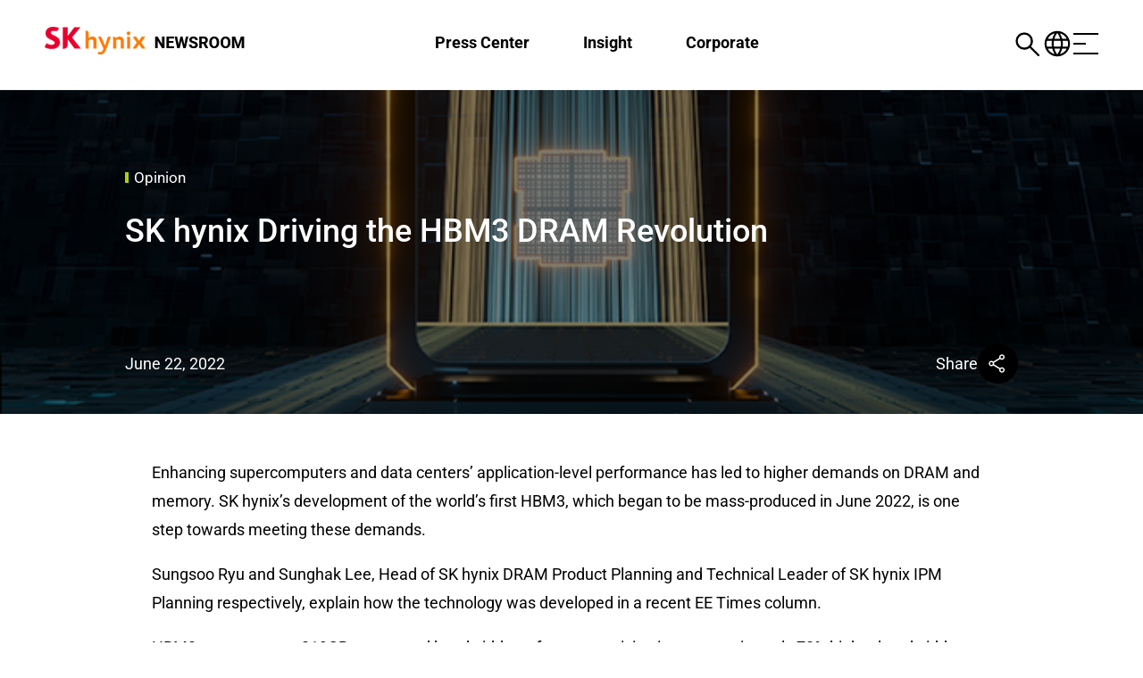

--- FILE ---
content_type: text/html; charset=UTF-8
request_url: https://news.skhynix.com/sk-hynix-in-ee-times-sk-hynix-driving-the-hbm3-dram-revolution/
body_size: 36716
content:
<!DOCTYPE html>
<html dir="ltr" lang="en-US" prefix="og: https://ogp.me/ns#">
<head>
<meta charset="UTF-8" />
<meta http-equiv="X-UA-Compatible" content="IE=edge">
<link rel="pingback" href="https://news.skhynix.com/xmlrpc.php" />
<script type="text/javascript">
document.documentElement.className = 'js';
</script>
<title>SK hynix Driving the HBM3 DRAM Revolution - SK hynix Newsroom</title>
<link rel="preconnect" href="https://fonts.gstatic.com" crossorigin /><style id="et-builder-googlefonts-cached-inline">/* Original: https://fonts.googleapis.com/css?family=Roboto:100,100italic,300,300italic,regular,italic,500,500italic,700,700italic,900,900italic&#038;subset=latin,latin-ext&#038;display=swap *//* User Agent: Mozilla/5.0 (Unknown; Linux x86_64) AppleWebKit/538.1 (KHTML, like Gecko) Safari/538.1 Daum/4.1 */@font-face {font-family: 'Roboto';font-style: italic;font-weight: 100;font-stretch: normal;font-display: swap;src: url(https://fonts.gstatic.com/s/roboto/v50/KFOKCnqEu92Fr1Mu53ZEC9_Vu3r1gIhOszmOClHrs6ljXfMMLoHRuAb-lg.ttf) format('truetype');}@font-face {font-family: 'Roboto';font-style: italic;font-weight: 300;font-stretch: normal;font-display: swap;src: url(https://fonts.gstatic.com/s/roboto/v50/KFOKCnqEu92Fr1Mu53ZEC9_Vu3r1gIhOszmOClHrs6ljXfMMLt_QuAb-lg.ttf) format('truetype');}@font-face {font-family: 'Roboto';font-style: italic;font-weight: 400;font-stretch: normal;font-display: swap;src: url(https://fonts.gstatic.com/s/roboto/v50/KFOKCnqEu92Fr1Mu53ZEC9_Vu3r1gIhOszmOClHrs6ljXfMMLoHQuAb-lg.ttf) format('truetype');}@font-face {font-family: 'Roboto';font-style: italic;font-weight: 500;font-stretch: normal;font-display: swap;src: url(https://fonts.gstatic.com/s/roboto/v50/KFOKCnqEu92Fr1Mu53ZEC9_Vu3r1gIhOszmOClHrs6ljXfMMLrPQuAb-lg.ttf) format('truetype');}@font-face {font-family: 'Roboto';font-style: italic;font-weight: 700;font-stretch: normal;font-display: swap;src: url(https://fonts.gstatic.com/s/roboto/v50/KFOKCnqEu92Fr1Mu53ZEC9_Vu3r1gIhOszmOClHrs6ljXfMMLmbXuAb-lg.ttf) format('truetype');}@font-face {font-family: 'Roboto';font-style: italic;font-weight: 900;font-stretch: normal;font-display: swap;src: url(https://fonts.gstatic.com/s/roboto/v50/KFOKCnqEu92Fr1Mu53ZEC9_Vu3r1gIhOszmOClHrs6ljXfMMLijXuAb-lg.ttf) format('truetype');}@font-face {font-family: 'Roboto';font-style: normal;font-weight: 100;font-stretch: normal;font-display: swap;src: url(https://fonts.gstatic.com/s/roboto/v50/KFOMCnqEu92Fr1ME7kSn66aGLdTylUAMQXC89YmC2DPNWubEbFmaiA8.ttf) format('truetype');}@font-face {font-family: 'Roboto';font-style: normal;font-weight: 300;font-stretch: normal;font-display: swap;src: url(https://fonts.gstatic.com/s/roboto/v50/KFOMCnqEu92Fr1ME7kSn66aGLdTylUAMQXC89YmC2DPNWuaabVmaiA8.ttf) format('truetype');}@font-face {font-family: 'Roboto';font-style: normal;font-weight: 400;font-stretch: normal;font-display: swap;src: url(https://fonts.gstatic.com/s/roboto/v50/KFOMCnqEu92Fr1ME7kSn66aGLdTylUAMQXC89YmC2DPNWubEbVmaiA8.ttf) format('truetype');}@font-face {font-family: 'Roboto';font-style: normal;font-weight: 500;font-stretch: normal;font-display: swap;src: url(https://fonts.gstatic.com/s/roboto/v50/KFOMCnqEu92Fr1ME7kSn66aGLdTylUAMQXC89YmC2DPNWub2bVmaiA8.ttf) format('truetype');}@font-face {font-family: 'Roboto';font-style: normal;font-weight: 700;font-stretch: normal;font-display: swap;src: url(https://fonts.gstatic.com/s/roboto/v50/KFOMCnqEu92Fr1ME7kSn66aGLdTylUAMQXC89YmC2DPNWuYjalmaiA8.ttf) format('truetype');}@font-face {font-family: 'Roboto';font-style: normal;font-weight: 900;font-stretch: normal;font-display: swap;src: url(https://fonts.gstatic.com/s/roboto/v50/KFOMCnqEu92Fr1ME7kSn66aGLdTylUAMQXC89YmC2DPNWuZtalmaiA8.ttf) format('truetype');}/* User Agent: Mozilla/5.0 (Windows NT 6.1; WOW64; rv:27.0) Gecko/20100101 Firefox/27.0 */@font-face {font-family: 'Roboto';font-style: italic;font-weight: 100;font-stretch: normal;font-display: swap;src: url(https://fonts.gstatic.com/l/font?kit=KFOKCnqEu92Fr1Mu53ZEC9_Vu3r1gIhOszmOClHrs6ljXfMMLoHRuAb-lQ&skey=c608c610063635f9&v=v50) format('woff');}@font-face {font-family: 'Roboto';font-style: italic;font-weight: 300;font-stretch: normal;font-display: swap;src: url(https://fonts.gstatic.com/l/font?kit=KFOKCnqEu92Fr1Mu53ZEC9_Vu3r1gIhOszmOClHrs6ljXfMMLt_QuAb-lQ&skey=c608c610063635f9&v=v50) format('woff');}@font-face {font-family: 'Roboto';font-style: italic;font-weight: 400;font-stretch: normal;font-display: swap;src: url(https://fonts.gstatic.com/l/font?kit=KFOKCnqEu92Fr1Mu53ZEC9_Vu3r1gIhOszmOClHrs6ljXfMMLoHQuAb-lQ&skey=c608c610063635f9&v=v50) format('woff');}@font-face {font-family: 'Roboto';font-style: italic;font-weight: 500;font-stretch: normal;font-display: swap;src: url(https://fonts.gstatic.com/l/font?kit=KFOKCnqEu92Fr1Mu53ZEC9_Vu3r1gIhOszmOClHrs6ljXfMMLrPQuAb-lQ&skey=c608c610063635f9&v=v50) format('woff');}@font-face {font-family: 'Roboto';font-style: italic;font-weight: 700;font-stretch: normal;font-display: swap;src: url(https://fonts.gstatic.com/l/font?kit=KFOKCnqEu92Fr1Mu53ZEC9_Vu3r1gIhOszmOClHrs6ljXfMMLmbXuAb-lQ&skey=c608c610063635f9&v=v50) format('woff');}@font-face {font-family: 'Roboto';font-style: italic;font-weight: 900;font-stretch: normal;font-display: swap;src: url(https://fonts.gstatic.com/l/font?kit=KFOKCnqEu92Fr1Mu53ZEC9_Vu3r1gIhOszmOClHrs6ljXfMMLijXuAb-lQ&skey=c608c610063635f9&v=v50) format('woff');}@font-face {font-family: 'Roboto';font-style: normal;font-weight: 100;font-stretch: normal;font-display: swap;src: url(https://fonts.gstatic.com/l/font?kit=KFOMCnqEu92Fr1ME7kSn66aGLdTylUAMQXC89YmC2DPNWubEbFmaiAw&skey=a0a0114a1dcab3ac&v=v50) format('woff');}@font-face {font-family: 'Roboto';font-style: normal;font-weight: 300;font-stretch: normal;font-display: swap;src: url(https://fonts.gstatic.com/l/font?kit=KFOMCnqEu92Fr1ME7kSn66aGLdTylUAMQXC89YmC2DPNWuaabVmaiAw&skey=a0a0114a1dcab3ac&v=v50) format('woff');}@font-face {font-family: 'Roboto';font-style: normal;font-weight: 400;font-stretch: normal;font-display: swap;src: url(https://fonts.gstatic.com/l/font?kit=KFOMCnqEu92Fr1ME7kSn66aGLdTylUAMQXC89YmC2DPNWubEbVmaiAw&skey=a0a0114a1dcab3ac&v=v50) format('woff');}@font-face {font-family: 'Roboto';font-style: normal;font-weight: 500;font-stretch: normal;font-display: swap;src: url(https://fonts.gstatic.com/l/font?kit=KFOMCnqEu92Fr1ME7kSn66aGLdTylUAMQXC89YmC2DPNWub2bVmaiAw&skey=a0a0114a1dcab3ac&v=v50) format('woff');}@font-face {font-family: 'Roboto';font-style: normal;font-weight: 700;font-stretch: normal;font-display: swap;src: url(https://fonts.gstatic.com/l/font?kit=KFOMCnqEu92Fr1ME7kSn66aGLdTylUAMQXC89YmC2DPNWuYjalmaiAw&skey=a0a0114a1dcab3ac&v=v50) format('woff');}@font-face {font-family: 'Roboto';font-style: normal;font-weight: 900;font-stretch: normal;font-display: swap;src: url(https://fonts.gstatic.com/l/font?kit=KFOMCnqEu92Fr1ME7kSn66aGLdTylUAMQXC89YmC2DPNWuZtalmaiAw&skey=a0a0114a1dcab3ac&v=v50) format('woff');}/* User Agent: Mozilla/5.0 (Windows NT 6.3; rv:39.0) Gecko/20100101 Firefox/39.0 */@font-face {font-family: 'Roboto';font-style: italic;font-weight: 100;font-stretch: normal;font-display: swap;src: url(https://fonts.gstatic.com/s/roboto/v50/KFOKCnqEu92Fr1Mu53ZEC9_Vu3r1gIhOszmOClHrs6ljXfMMLoHRuAb-kw.woff2) format('woff2');}@font-face {font-family: 'Roboto';font-style: italic;font-weight: 300;font-stretch: normal;font-display: swap;src: url(https://fonts.gstatic.com/s/roboto/v50/KFOKCnqEu92Fr1Mu53ZEC9_Vu3r1gIhOszmOClHrs6ljXfMMLt_QuAb-kw.woff2) format('woff2');}@font-face {font-family: 'Roboto';font-style: italic;font-weight: 400;font-stretch: normal;font-display: swap;src: url(https://fonts.gstatic.com/s/roboto/v50/KFOKCnqEu92Fr1Mu53ZEC9_Vu3r1gIhOszmOClHrs6ljXfMMLoHQuAb-kw.woff2) format('woff2');}@font-face {font-family: 'Roboto';font-style: italic;font-weight: 500;font-stretch: normal;font-display: swap;src: url(https://fonts.gstatic.com/s/roboto/v50/KFOKCnqEu92Fr1Mu53ZEC9_Vu3r1gIhOszmOClHrs6ljXfMMLrPQuAb-kw.woff2) format('woff2');}@font-face {font-family: 'Roboto';font-style: italic;font-weight: 700;font-stretch: normal;font-display: swap;src: url(https://fonts.gstatic.com/s/roboto/v50/KFOKCnqEu92Fr1Mu53ZEC9_Vu3r1gIhOszmOClHrs6ljXfMMLmbXuAb-kw.woff2) format('woff2');}@font-face {font-family: 'Roboto';font-style: italic;font-weight: 900;font-stretch: normal;font-display: swap;src: url(https://fonts.gstatic.com/s/roboto/v50/KFOKCnqEu92Fr1Mu53ZEC9_Vu3r1gIhOszmOClHrs6ljXfMMLijXuAb-kw.woff2) format('woff2');}@font-face {font-family: 'Roboto';font-style: normal;font-weight: 100;font-stretch: normal;font-display: swap;src: url(https://fonts.gstatic.com/s/roboto/v50/KFOMCnqEu92Fr1ME7kSn66aGLdTylUAMQXC89YmC2DPNWubEbFmaiAo.woff2) format('woff2');}@font-face {font-family: 'Roboto';font-style: normal;font-weight: 300;font-stretch: normal;font-display: swap;src: url(https://fonts.gstatic.com/s/roboto/v50/KFOMCnqEu92Fr1ME7kSn66aGLdTylUAMQXC89YmC2DPNWuaabVmaiAo.woff2) format('woff2');}@font-face {font-family: 'Roboto';font-style: normal;font-weight: 400;font-stretch: normal;font-display: swap;src: url(https://fonts.gstatic.com/s/roboto/v50/KFOMCnqEu92Fr1ME7kSn66aGLdTylUAMQXC89YmC2DPNWubEbVmaiAo.woff2) format('woff2');}@font-face {font-family: 'Roboto';font-style: normal;font-weight: 500;font-stretch: normal;font-display: swap;src: url(https://fonts.gstatic.com/s/roboto/v50/KFOMCnqEu92Fr1ME7kSn66aGLdTylUAMQXC89YmC2DPNWub2bVmaiAo.woff2) format('woff2');}@font-face {font-family: 'Roboto';font-style: normal;font-weight: 700;font-stretch: normal;font-display: swap;src: url(https://fonts.gstatic.com/s/roboto/v50/KFOMCnqEu92Fr1ME7kSn66aGLdTylUAMQXC89YmC2DPNWuYjalmaiAo.woff2) format('woff2');}@font-face {font-family: 'Roboto';font-style: normal;font-weight: 900;font-stretch: normal;font-display: swap;src: url(https://fonts.gstatic.com/s/roboto/v50/KFOMCnqEu92Fr1ME7kSn66aGLdTylUAMQXC89YmC2DPNWuZtalmaiAo.woff2) format('woff2');}</style>
<!-- All in One SEO 4.8.0 - aioseo.com -->
<meta name="description" content="Enhancing supercomputers and data centers’ application-level performance has led to higher demands on DRAM and memory." />
<meta name="robots" content="max-image-preview:large" />
<meta name="author" content="user"/>
<link rel="canonical" href="https://news.skhynix.com/sk-hynix-in-ee-times-sk-hynix-driving-the-hbm3-dram-revolution/" />
<meta name="generator" content="All in One SEO (AIOSEO) 4.8.0" />
<meta property="og:locale" content="en_US" />
<meta property="og:site_name" content="SK hynix Newsroom -" />
<meta property="og:type" content="article" />
<meta property="og:title" content="SK hynix Driving the HBM3 DRAM Revolution" />
<meta property="og:description" content="Enhancing supercomputers and data centers’ application-level performance has led to higher demands on DRAM and memory." />
<meta property="og:url" content="https://news.skhynix.com/sk-hynix-in-ee-times-sk-hynix-driving-the-hbm3-dram-revolution/" />
<meta property="og:image" content="https://d36ae2cxtn9mcr.cloudfront.net/wp-content/uploads/2022/06/20052720/SK-hynix_HBM3-Contributor_thumbnail.png" />
<meta property="og:image:secure_url" content="https://d36ae2cxtn9mcr.cloudfront.net/wp-content/uploads/2022/06/20052720/SK-hynix_HBM3-Contributor_thumbnail.png" />
<meta property="article:published_time" content="2022-06-22T05:30:46+00:00" />
<meta property="article:modified_time" content="2023-12-01T06:23:12+00:00" />
<meta name="twitter:card" content="summary" />
<meta name="twitter:title" content="SK hynix Driving the HBM3 DRAM Revolution" />
<meta name="twitter:description" content="Enhancing supercomputers and data centers’ application-level performance has led to higher demands on DRAM and memory." />
<meta name="twitter:image" content="https://d36ae2cxtn9mcr.cloudfront.net/wp-content/uploads/2022/06/20052720/SK-hynix_HBM3-Contributor_thumbnail.png" />
<script type="application/ld+json" class="aioseo-schema">
{"@context":"https:\/\/schema.org","@graph":[{"@type":"BlogPosting","@id":"https:\/\/news.skhynix.com\/sk-hynix-in-ee-times-sk-hynix-driving-the-hbm3-dram-revolution\/#blogposting","name":"SK hynix Driving the HBM3 DRAM Revolution - SK hynix Newsroom","headline":"SK hynix Driving the HBM3 DRAM Revolution","author":{"@id":"https:\/\/news.skhynix.com\/author\/user\/#author"},"publisher":{"@id":"https:\/\/news.skhynix.com\/#organization"},"image":{"@type":"ImageObject","url":"https:\/\/d36ae2cxtn9mcr.cloudfront.net\/wp-content\/uploads\/2022\/06\/20052720\/SK-hynix_HBM3-Contributor_thumbnail.png","width":680,"height":400},"datePublished":"2022-06-22T05:30:46+00:00","dateModified":"2023-12-01T06:23:12+00:00","inLanguage":"en-US","mainEntityOfPage":{"@id":"https:\/\/news.skhynix.com\/sk-hynix-in-ee-times-sk-hynix-driving-the-hbm3-dram-revolution\/#webpage"},"isPartOf":{"@id":"https:\/\/news.skhynix.com\/sk-hynix-in-ee-times-sk-hynix-driving-the-hbm3-dram-revolution\/#webpage"},"articleSection":"Opinion, DRAM, HBM3, Product Planning"},{"@type":"BreadcrumbList","@id":"https:\/\/news.skhynix.com\/sk-hynix-in-ee-times-sk-hynix-driving-the-hbm3-dram-revolution\/#breadcrumblist","itemListElement":[{"@type":"ListItem","@id":"https:\/\/news.skhynix.com\/#listItem","position":1,"name":"Home","item":"https:\/\/news.skhynix.com\/","nextItem":{"@type":"ListItem","@id":"https:\/\/news.skhynix.com\/sk-hynix-in-ee-times-sk-hynix-driving-the-hbm3-dram-revolution\/#listItem","name":"SK hynix Driving the HBM3 DRAM Revolution"}},{"@type":"ListItem","@id":"https:\/\/news.skhynix.com\/sk-hynix-in-ee-times-sk-hynix-driving-the-hbm3-dram-revolution\/#listItem","position":2,"name":"SK hynix Driving the HBM3 DRAM Revolution","previousItem":{"@type":"ListItem","@id":"https:\/\/news.skhynix.com\/#listItem","name":"Home"}}]},{"@type":"Organization","@id":"https:\/\/news.skhynix.com\/#organization","name":"SK hynix Newsroom","url":"https:\/\/news.skhynix.com\/","sameAs":["https:\/\/facebook.com\/","https:\/\/x.com\/","https:\/\/instagram.com\/","https:\/\/pinterest.com\/","https:\/\/youtube.com\/","https:\/\/linkedin.com\/in\/","https:\/\/tumblr.com\/","https:\/\/yelp.com\/biz\/","https:\/\/soundcloud.com\/","https:\/\/en.wikipedia.org\/wiki\/","https:\/\/myspace.com\/"]},{"@type":"Person","@id":"https:\/\/news.skhynix.com\/author\/user\/#author","url":"https:\/\/news.skhynix.com\/author\/user\/","name":"user","image":{"@type":"ImageObject","@id":"https:\/\/news.skhynix.com\/sk-hynix-in-ee-times-sk-hynix-driving-the-hbm3-dram-revolution\/#authorImage","url":"https:\/\/secure.gravatar.com\/avatar\/b4c9a289323b21a01c3e940f150eb9b8c542587f1abfd8f0e1cc1ffc5e475514?s=96&d=mm&r=g","width":96,"height":96,"caption":"user"}},{"@type":"WebPage","@id":"https:\/\/news.skhynix.com\/sk-hynix-in-ee-times-sk-hynix-driving-the-hbm3-dram-revolution\/#webpage","url":"https:\/\/news.skhynix.com\/sk-hynix-in-ee-times-sk-hynix-driving-the-hbm3-dram-revolution\/","name":"SK hynix Driving the HBM3 DRAM Revolution - SK hynix Newsroom","description":"Enhancing supercomputers and data centers\u2019 application-level performance has led to higher demands on DRAM and memory.","inLanguage":"en-US","isPartOf":{"@id":"https:\/\/news.skhynix.com\/#website"},"breadcrumb":{"@id":"https:\/\/news.skhynix.com\/sk-hynix-in-ee-times-sk-hynix-driving-the-hbm3-dram-revolution\/#breadcrumblist"},"author":{"@id":"https:\/\/news.skhynix.com\/author\/user\/#author"},"creator":{"@id":"https:\/\/news.skhynix.com\/author\/user\/#author"},"image":{"@type":"ImageObject","url":"https:\/\/d36ae2cxtn9mcr.cloudfront.net\/wp-content\/uploads\/2022\/06\/20052720\/SK-hynix_HBM3-Contributor_thumbnail.png","@id":"https:\/\/news.skhynix.com\/sk-hynix-in-ee-times-sk-hynix-driving-the-hbm3-dram-revolution\/#mainImage","width":680,"height":400},"primaryImageOfPage":{"@id":"https:\/\/news.skhynix.com\/sk-hynix-in-ee-times-sk-hynix-driving-the-hbm3-dram-revolution\/#mainImage"},"datePublished":"2022-06-22T05:30:46+00:00","dateModified":"2023-12-01T06:23:12+00:00"},{"@type":"WebSite","@id":"https:\/\/news.skhynix.com\/#website","url":"https:\/\/news.skhynix.com\/","name":"SK hynix Newsroom","inLanguage":"en-US","publisher":{"@id":"https:\/\/news.skhynix.com\/#organization"}}]}
</script>
<!-- All in One SEO -->
<link rel='dns-prefetch' href='//cdn.jsdelivr.net' />
<link rel="alternate" type="application/rss+xml" title="SK hynix Newsroom &raquo; Feed" href="https://news.skhynix.com/feed/" />
<link rel="alternate" type="application/rss+xml" title="SK hynix Newsroom &raquo; Comments Feed" href="https://news.skhynix.com/comments/feed/" />
<meta content="Divi Child v.1.0.0" name="generator"/><link rel='stylesheet' id='wp-block-library-css' href='https://news.skhynix.com/wp-includes/css/dist/block-library/style.min.css?ver=6.8.3' type='text/css' media='all' />
<style id='wp-block-library-theme-inline-css' type='text/css'>
.wp-block-audio :where(figcaption){color:#555;font-size:13px;text-align:center}.is-dark-theme .wp-block-audio :where(figcaption){color:#ffffffa6}.wp-block-audio{margin:0 0 1em}.wp-block-code{border:1px solid #ccc;border-radius:4px;font-family:Menlo,Consolas,monaco,monospace;padding:.8em 1em}.wp-block-embed :where(figcaption){color:#555;font-size:13px;text-align:center}.is-dark-theme .wp-block-embed :where(figcaption){color:#ffffffa6}.wp-block-embed{margin:0 0 1em}.blocks-gallery-caption{color:#555;font-size:13px;text-align:center}.is-dark-theme .blocks-gallery-caption{color:#ffffffa6}:root :where(.wp-block-image figcaption){color:#555;font-size:13px;text-align:center}.is-dark-theme :root :where(.wp-block-image figcaption){color:#ffffffa6}.wp-block-image{margin:0 0 1em}.wp-block-pullquote{border-bottom:4px solid;border-top:4px solid;color:currentColor;margin-bottom:1.75em}.wp-block-pullquote cite,.wp-block-pullquote footer,.wp-block-pullquote__citation{color:currentColor;font-size:.8125em;font-style:normal;text-transform:uppercase}.wp-block-quote{border-left:.25em solid;margin:0 0 1.75em;padding-left:1em}.wp-block-quote cite,.wp-block-quote footer{color:currentColor;font-size:.8125em;font-style:normal;position:relative}.wp-block-quote:where(.has-text-align-right){border-left:none;border-right:.25em solid;padding-left:0;padding-right:1em}.wp-block-quote:where(.has-text-align-center){border:none;padding-left:0}.wp-block-quote.is-large,.wp-block-quote.is-style-large,.wp-block-quote:where(.is-style-plain){border:none}.wp-block-search .wp-block-search__label{font-weight:700}.wp-block-search__button{border:1px solid #ccc;padding:.375em .625em}:where(.wp-block-group.has-background){padding:1.25em 2.375em}.wp-block-separator.has-css-opacity{opacity:.4}.wp-block-separator{border:none;border-bottom:2px solid;margin-left:auto;margin-right:auto}.wp-block-separator.has-alpha-channel-opacity{opacity:1}.wp-block-separator:not(.is-style-wide):not(.is-style-dots){width:100px}.wp-block-separator.has-background:not(.is-style-dots){border-bottom:none;height:1px}.wp-block-separator.has-background:not(.is-style-wide):not(.is-style-dots){height:2px}.wp-block-table{margin:0 0 1em}.wp-block-table td,.wp-block-table th{word-break:normal}.wp-block-table :where(figcaption){color:#555;font-size:13px;text-align:center}.is-dark-theme .wp-block-table :where(figcaption){color:#ffffffa6}.wp-block-video :where(figcaption){color:#555;font-size:13px;text-align:center}.is-dark-theme .wp-block-video :where(figcaption){color:#ffffffa6}.wp-block-video{margin:0 0 1em}:root :where(.wp-block-template-part.has-background){margin-bottom:0;margin-top:0;padding:1.25em 2.375em}
</style>
<style id='global-styles-inline-css' type='text/css'>
:root{--wp--preset--aspect-ratio--square: 1;--wp--preset--aspect-ratio--4-3: 4/3;--wp--preset--aspect-ratio--3-4: 3/4;--wp--preset--aspect-ratio--3-2: 3/2;--wp--preset--aspect-ratio--2-3: 2/3;--wp--preset--aspect-ratio--16-9: 16/9;--wp--preset--aspect-ratio--9-16: 9/16;--wp--preset--color--black: #000000;--wp--preset--color--cyan-bluish-gray: #abb8c3;--wp--preset--color--white: #ffffff;--wp--preset--color--pale-pink: #f78da7;--wp--preset--color--vivid-red: #cf2e2e;--wp--preset--color--luminous-vivid-orange: #ff6900;--wp--preset--color--luminous-vivid-amber: #fcb900;--wp--preset--color--light-green-cyan: #7bdcb5;--wp--preset--color--vivid-green-cyan: #00d084;--wp--preset--color--pale-cyan-blue: #8ed1fc;--wp--preset--color--vivid-cyan-blue: #0693e3;--wp--preset--color--vivid-purple: #9b51e0;--wp--preset--gradient--vivid-cyan-blue-to-vivid-purple: linear-gradient(135deg,rgba(6,147,227,1) 0%,rgb(155,81,224) 100%);--wp--preset--gradient--light-green-cyan-to-vivid-green-cyan: linear-gradient(135deg,rgb(122,220,180) 0%,rgb(0,208,130) 100%);--wp--preset--gradient--luminous-vivid-amber-to-luminous-vivid-orange: linear-gradient(135deg,rgba(252,185,0,1) 0%,rgba(255,105,0,1) 100%);--wp--preset--gradient--luminous-vivid-orange-to-vivid-red: linear-gradient(135deg,rgba(255,105,0,1) 0%,rgb(207,46,46) 100%);--wp--preset--gradient--very-light-gray-to-cyan-bluish-gray: linear-gradient(135deg,rgb(238,238,238) 0%,rgb(169,184,195) 100%);--wp--preset--gradient--cool-to-warm-spectrum: linear-gradient(135deg,rgb(74,234,220) 0%,rgb(151,120,209) 20%,rgb(207,42,186) 40%,rgb(238,44,130) 60%,rgb(251,105,98) 80%,rgb(254,248,76) 100%);--wp--preset--gradient--blush-light-purple: linear-gradient(135deg,rgb(255,206,236) 0%,rgb(152,150,240) 100%);--wp--preset--gradient--blush-bordeaux: linear-gradient(135deg,rgb(254,205,165) 0%,rgb(254,45,45) 50%,rgb(107,0,62) 100%);--wp--preset--gradient--luminous-dusk: linear-gradient(135deg,rgb(255,203,112) 0%,rgb(199,81,192) 50%,rgb(65,88,208) 100%);--wp--preset--gradient--pale-ocean: linear-gradient(135deg,rgb(255,245,203) 0%,rgb(182,227,212) 50%,rgb(51,167,181) 100%);--wp--preset--gradient--electric-grass: linear-gradient(135deg,rgb(202,248,128) 0%,rgb(113,206,126) 100%);--wp--preset--gradient--midnight: linear-gradient(135deg,rgb(2,3,129) 0%,rgb(40,116,252) 100%);--wp--preset--font-size--small: 13px;--wp--preset--font-size--medium: 20px;--wp--preset--font-size--large: 36px;--wp--preset--font-size--x-large: 42px;--wp--preset--spacing--20: 0.44rem;--wp--preset--spacing--30: 0.67rem;--wp--preset--spacing--40: 1rem;--wp--preset--spacing--50: 1.5rem;--wp--preset--spacing--60: 2.25rem;--wp--preset--spacing--70: 3.38rem;--wp--preset--spacing--80: 5.06rem;--wp--preset--shadow--natural: 6px 6px 9px rgba(0, 0, 0, 0.2);--wp--preset--shadow--deep: 12px 12px 50px rgba(0, 0, 0, 0.4);--wp--preset--shadow--sharp: 6px 6px 0px rgba(0, 0, 0, 0.2);--wp--preset--shadow--outlined: 6px 6px 0px -3px rgba(255, 255, 255, 1), 6px 6px rgba(0, 0, 0, 1);--wp--preset--shadow--crisp: 6px 6px 0px rgba(0, 0, 0, 1);}:root { --wp--style--global--content-size: 823px;--wp--style--global--wide-size: 1080px; }:where(body) { margin: 0; }.wp-site-blocks > .alignleft { float: left; margin-right: 2em; }.wp-site-blocks > .alignright { float: right; margin-left: 2em; }.wp-site-blocks > .aligncenter { justify-content: center; margin-left: auto; margin-right: auto; }:where(.is-layout-flex){gap: 0.5em;}:where(.is-layout-grid){gap: 0.5em;}.is-layout-flow > .alignleft{float: left;margin-inline-start: 0;margin-inline-end: 2em;}.is-layout-flow > .alignright{float: right;margin-inline-start: 2em;margin-inline-end: 0;}.is-layout-flow > .aligncenter{margin-left: auto !important;margin-right: auto !important;}.is-layout-constrained > .alignleft{float: left;margin-inline-start: 0;margin-inline-end: 2em;}.is-layout-constrained > .alignright{float: right;margin-inline-start: 2em;margin-inline-end: 0;}.is-layout-constrained > .aligncenter{margin-left: auto !important;margin-right: auto !important;}.is-layout-constrained > :where(:not(.alignleft):not(.alignright):not(.alignfull)){max-width: var(--wp--style--global--content-size);margin-left: auto !important;margin-right: auto !important;}.is-layout-constrained > .alignwide{max-width: var(--wp--style--global--wide-size);}body .is-layout-flex{display: flex;}.is-layout-flex{flex-wrap: wrap;align-items: center;}.is-layout-flex > :is(*, div){margin: 0;}body .is-layout-grid{display: grid;}.is-layout-grid > :is(*, div){margin: 0;}body{padding-top: 0px;padding-right: 0px;padding-bottom: 0px;padding-left: 0px;}:root :where(.wp-element-button, .wp-block-button__link){background-color: #32373c;border-width: 0;color: #fff;font-family: inherit;font-size: inherit;line-height: inherit;padding: calc(0.667em + 2px) calc(1.333em + 2px);text-decoration: none;}.has-black-color{color: var(--wp--preset--color--black) !important;}.has-cyan-bluish-gray-color{color: var(--wp--preset--color--cyan-bluish-gray) !important;}.has-white-color{color: var(--wp--preset--color--white) !important;}.has-pale-pink-color{color: var(--wp--preset--color--pale-pink) !important;}.has-vivid-red-color{color: var(--wp--preset--color--vivid-red) !important;}.has-luminous-vivid-orange-color{color: var(--wp--preset--color--luminous-vivid-orange) !important;}.has-luminous-vivid-amber-color{color: var(--wp--preset--color--luminous-vivid-amber) !important;}.has-light-green-cyan-color{color: var(--wp--preset--color--light-green-cyan) !important;}.has-vivid-green-cyan-color{color: var(--wp--preset--color--vivid-green-cyan) !important;}.has-pale-cyan-blue-color{color: var(--wp--preset--color--pale-cyan-blue) !important;}.has-vivid-cyan-blue-color{color: var(--wp--preset--color--vivid-cyan-blue) !important;}.has-vivid-purple-color{color: var(--wp--preset--color--vivid-purple) !important;}.has-black-background-color{background-color: var(--wp--preset--color--black) !important;}.has-cyan-bluish-gray-background-color{background-color: var(--wp--preset--color--cyan-bluish-gray) !important;}.has-white-background-color{background-color: var(--wp--preset--color--white) !important;}.has-pale-pink-background-color{background-color: var(--wp--preset--color--pale-pink) !important;}.has-vivid-red-background-color{background-color: var(--wp--preset--color--vivid-red) !important;}.has-luminous-vivid-orange-background-color{background-color: var(--wp--preset--color--luminous-vivid-orange) !important;}.has-luminous-vivid-amber-background-color{background-color: var(--wp--preset--color--luminous-vivid-amber) !important;}.has-light-green-cyan-background-color{background-color: var(--wp--preset--color--light-green-cyan) !important;}.has-vivid-green-cyan-background-color{background-color: var(--wp--preset--color--vivid-green-cyan) !important;}.has-pale-cyan-blue-background-color{background-color: var(--wp--preset--color--pale-cyan-blue) !important;}.has-vivid-cyan-blue-background-color{background-color: var(--wp--preset--color--vivid-cyan-blue) !important;}.has-vivid-purple-background-color{background-color: var(--wp--preset--color--vivid-purple) !important;}.has-black-border-color{border-color: var(--wp--preset--color--black) !important;}.has-cyan-bluish-gray-border-color{border-color: var(--wp--preset--color--cyan-bluish-gray) !important;}.has-white-border-color{border-color: var(--wp--preset--color--white) !important;}.has-pale-pink-border-color{border-color: var(--wp--preset--color--pale-pink) !important;}.has-vivid-red-border-color{border-color: var(--wp--preset--color--vivid-red) !important;}.has-luminous-vivid-orange-border-color{border-color: var(--wp--preset--color--luminous-vivid-orange) !important;}.has-luminous-vivid-amber-border-color{border-color: var(--wp--preset--color--luminous-vivid-amber) !important;}.has-light-green-cyan-border-color{border-color: var(--wp--preset--color--light-green-cyan) !important;}.has-vivid-green-cyan-border-color{border-color: var(--wp--preset--color--vivid-green-cyan) !important;}.has-pale-cyan-blue-border-color{border-color: var(--wp--preset--color--pale-cyan-blue) !important;}.has-vivid-cyan-blue-border-color{border-color: var(--wp--preset--color--vivid-cyan-blue) !important;}.has-vivid-purple-border-color{border-color: var(--wp--preset--color--vivid-purple) !important;}.has-vivid-cyan-blue-to-vivid-purple-gradient-background{background: var(--wp--preset--gradient--vivid-cyan-blue-to-vivid-purple) !important;}.has-light-green-cyan-to-vivid-green-cyan-gradient-background{background: var(--wp--preset--gradient--light-green-cyan-to-vivid-green-cyan) !important;}.has-luminous-vivid-amber-to-luminous-vivid-orange-gradient-background{background: var(--wp--preset--gradient--luminous-vivid-amber-to-luminous-vivid-orange) !important;}.has-luminous-vivid-orange-to-vivid-red-gradient-background{background: var(--wp--preset--gradient--luminous-vivid-orange-to-vivid-red) !important;}.has-very-light-gray-to-cyan-bluish-gray-gradient-background{background: var(--wp--preset--gradient--very-light-gray-to-cyan-bluish-gray) !important;}.has-cool-to-warm-spectrum-gradient-background{background: var(--wp--preset--gradient--cool-to-warm-spectrum) !important;}.has-blush-light-purple-gradient-background{background: var(--wp--preset--gradient--blush-light-purple) !important;}.has-blush-bordeaux-gradient-background{background: var(--wp--preset--gradient--blush-bordeaux) !important;}.has-luminous-dusk-gradient-background{background: var(--wp--preset--gradient--luminous-dusk) !important;}.has-pale-ocean-gradient-background{background: var(--wp--preset--gradient--pale-ocean) !important;}.has-electric-grass-gradient-background{background: var(--wp--preset--gradient--electric-grass) !important;}.has-midnight-gradient-background{background: var(--wp--preset--gradient--midnight) !important;}.has-small-font-size{font-size: var(--wp--preset--font-size--small) !important;}.has-medium-font-size{font-size: var(--wp--preset--font-size--medium) !important;}.has-large-font-size{font-size: var(--wp--preset--font-size--large) !important;}.has-x-large-font-size{font-size: var(--wp--preset--font-size--x-large) !important;}
:where(.wp-block-post-template.is-layout-flex){gap: 1.25em;}:where(.wp-block-post-template.is-layout-grid){gap: 1.25em;}
:where(.wp-block-columns.is-layout-flex){gap: 2em;}:where(.wp-block-columns.is-layout-grid){gap: 2em;}
:root :where(.wp-block-pullquote){font-size: 1.5em;line-height: 1.6;}
</style>
<link rel='stylesheet' id='ajax-load-more-css' href='https://news.skhynix.com/wp-content/plugins/ajax-load-more/build/frontend/ajax-load-more.min.css?ver=7.3.1' type='text/css' media='all' />
<link rel='stylesheet' id='font-awesome-css' href='https://news.skhynix.com/wp-content/plugins/salient-core/css/font-awesome.min.css?ver=1.1' type='text/css' media='all' />
<link rel='stylesheet' id='salient-wpbakery-addons-css' href='https://news.skhynix.com/wp-content/plugins/salient-core/css/salient-wpbakery-addons-basic.css?ver=1.1' type='text/css' media='all' />
<link rel='stylesheet' id='nectar-portfolio-grid-css' href='https://news.skhynix.com/wp-content/plugins/salient-portfolio/css/portfolio-grid.css?ver=1.1' type='text/css' media='all' />
<link rel='stylesheet' id='salient-widgets-css' href='https://news.skhynix.com/wp-content/plugins/salient-widgets/css/widget-nectar-posts.css?ver=1.0' type='text/css' media='all' />
<link rel='stylesheet' id='wonderplugin-gridgallery-engine-css-css' href='https://news.skhynix.com/wp-content/plugins/wonderplugin-gridgallery/engine/wonderplugingridgalleryengine.css?ver=18.7.1PRO' type='text/css' media='all' />
<link rel='stylesheet' id='wpos-slick-style-css' href='https://news.skhynix.com/wp-content/plugins/wp-responsive-recent-post-slider/assets/css/slick.css?ver=3.6.4' type='text/css' media='all' />
<link rel='stylesheet' id='wppsac-public-style-css' href='https://news.skhynix.com/wp-content/plugins/wp-responsive-recent-post-slider/assets/css/recent-post-style.css?ver=3.6.4' type='text/css' media='all' />
<link rel='stylesheet' id='aos-css-css' href='https://cdn.jsdelivr.net/npm/aos@2.3.4/dist/aos.css?ver=6.8.3' type='text/css' media='all' />
<link rel='stylesheet' id='swiper-css-css' href='https://cdn.jsdelivr.net/npm/swiper@11.2.6/swiper-bundle.min.css?ver=6.8.3' type='text/css' media='all' />
<link rel='stylesheet' id='taxopress-frontend-css-css' href='https://news.skhynix.com/wp-content/plugins/simple-tags/assets/frontend/css/frontend.css?ver=3.32.0' type='text/css' media='all' />
<style id='divi-style-parent-inline-inline-css' type='text/css'>
/*!
Theme Name: Divi
Theme URI: http://www.elegantthemes.com/gallery/divi/
Version: 4.27.4
Description: Smart. Flexible. Beautiful. Divi is the most powerful theme in our collection.
Author: Elegant Themes
Author URI: http://www.elegantthemes.com
License: GNU General Public License v2
License URI: http://www.gnu.org/licenses/gpl-2.0.html
*/
a,abbr,acronym,address,applet,b,big,blockquote,body,center,cite,code,dd,del,dfn,div,dl,dt,em,fieldset,font,form,h1,h2,h3,h4,h5,h6,html,i,iframe,img,ins,kbd,label,legend,li,object,ol,p,pre,q,s,samp,small,span,strike,strong,sub,sup,tt,u,ul,var{margin:0;padding:0;border:0;outline:0;font-size:100%;-ms-text-size-adjust:100%;-webkit-text-size-adjust:100%;vertical-align:baseline;background:transparent}body{line-height:1}ol,ul{list-style:none}blockquote,q{quotes:none}blockquote:after,blockquote:before,q:after,q:before{content:"";content:none}blockquote{margin:20px 0 30px;border-left:5px solid;padding-left:20px}:focus{outline:0}del{text-decoration:line-through}pre{overflow:auto;padding:10px}figure{margin:0}table{border-collapse:collapse;border-spacing:0}article,aside,footer,header,hgroup,nav,section{display:block}body{font-family:Open Sans,Arial,sans-serif;font-size:14px;color:#666;background-color:#fff;line-height:1.7em;font-weight:500;-webkit-font-smoothing:antialiased;-moz-osx-font-smoothing:grayscale}body.page-template-page-template-blank-php #page-container{padding-top:0!important}body.et_cover_background{background-size:cover!important;background-position:top!important;background-repeat:no-repeat!important;background-attachment:fixed}a{color:#2ea3f2}a,a:hover{text-decoration:none}p{padding-bottom:1em}p:not(.has-background):last-of-type{padding-bottom:0}p.et_normal_padding{padding-bottom:1em}strong{font-weight:700}cite,em,i{font-style:italic}code,pre{font-family:Courier New,monospace;margin-bottom:10px}ins{text-decoration:none}sub,sup{height:0;line-height:1;position:relative;vertical-align:baseline}sup{bottom:.8em}sub{top:.3em}dl{margin:0 0 1.5em}dl dt{font-weight:700}dd{margin-left:1.5em}blockquote p{padding-bottom:0}embed,iframe,object,video{max-width:100%}h1,h2,h3,h4,h5,h6{color:#333;padding-bottom:10px;line-height:1em;font-weight:500}h1 a,h2 a,h3 a,h4 a,h5 a,h6 a{color:inherit}h1{font-size:30px}h2{font-size:26px}h3{font-size:22px}h4{font-size:18px}h5{font-size:16px}h6{font-size:14px}input{-webkit-appearance:none}input[type=checkbox]{-webkit-appearance:checkbox}input[type=radio]{-webkit-appearance:radio}input.text,input.title,input[type=email],input[type=password],input[type=tel],input[type=text],select,textarea{background-color:#fff;border:1px solid #bbb;padding:2px;color:#4e4e4e}input.text:focus,input.title:focus,input[type=text]:focus,select:focus,textarea:focus{border-color:#2d3940;color:#3e3e3e}input.text,input.title,input[type=text],select,textarea{margin:0}textarea{padding:4px}button,input,select,textarea{font-family:inherit}img{max-width:100%;height:auto}.clear{clear:both}br.clear{margin:0;padding:0}.pagination{clear:both}#et_search_icon:hover,.et-social-icon a:hover,.et_password_protected_form .et_submit_button,.form-submit .et_pb_buttontton.alt.disabled,.nav-single a,.posted_in a{color:#2ea3f2}.et-search-form,blockquote{border-color:#2ea3f2}#main-content{background-color:#fff}.container{width:80%;max-width:1080px;margin:auto;position:relative}body:not(.et-tb) #main-content .container,body:not(.et-tb-has-header) #main-content .container{padding-top:58px}.et_full_width_page #main-content .container:before{display:none}.main_title{margin-bottom:20px}.et_password_protected_form .et_submit_button:hover,.form-submit .et_pb_button:hover{background:rgba(0,0,0,.05)}.et_button_icon_visible .et_pb_button{padding-right:2em;padding-left:.7em}.et_button_icon_visible .et_pb_button:after{opacity:1;margin-left:0}.et_button_left .et_pb_button:hover:after{left:.15em}.et_button_left .et_pb_button:after{margin-left:0;left:1em}.et_button_icon_visible.et_button_left .et_pb_button,.et_button_left .et_pb_button:hover,.et_button_left .et_pb_module .et_pb_button:hover{padding-left:2em;padding-right:.7em}.et_button_icon_visible.et_button_left .et_pb_button:after,.et_button_left .et_pb_button:hover:after{left:.15em}.et_password_protected_form .et_submit_button:hover,.form-submit .et_pb_button:hover{padding:.3em 1em}.et_button_no_icon .et_pb_button:after{display:none}.et_button_no_icon.et_button_icon_visible.et_button_left .et_pb_button,.et_button_no_icon.et_button_left .et_pb_button:hover,.et_button_no_icon .et_pb_button,.et_button_no_icon .et_pb_button:hover{padding:.3em 1em!important}.et_button_custom_icon .et_pb_button:after{line-height:1.7em}.et_button_custom_icon.et_button_icon_visible .et_pb_button:after,.et_button_custom_icon .et_pb_button:hover:after{margin-left:.3em}#left-area .post_format-post-format-gallery .wp-block-gallery:first-of-type{padding:0;margin-bottom:-16px}.entry-content table:not(.variations){border:1px solid #eee;margin:0 0 15px;text-align:left;width:100%}.entry-content thead th,.entry-content tr th{color:#555;font-weight:700;padding:9px 24px}.entry-content tr td{border-top:1px solid #eee;padding:6px 24px}#left-area ul,.entry-content ul,.et-l--body ul,.et-l--footer ul,.et-l--header ul{list-style-type:disc;padding:0 0 23px 1em;line-height:26px}#left-area ol,.entry-content ol,.et-l--body ol,.et-l--footer ol,.et-l--header ol{list-style-type:decimal;list-style-position:inside;padding:0 0 23px;line-height:26px}#left-area ul li ul,.entry-content ul li ol{padding:2px 0 2px 20px}#left-area ol li ul,.entry-content ol li ol,.et-l--body ol li ol,.et-l--footer ol li ol,.et-l--header ol li ol{padding:2px 0 2px 35px}#left-area ul.wp-block-gallery{display:-webkit-box;display:-ms-flexbox;display:flex;-ms-flex-wrap:wrap;flex-wrap:wrap;list-style-type:none;padding:0}#left-area ul.products{padding:0!important;line-height:1.7!important;list-style:none!important}.gallery-item a{display:block}.gallery-caption,.gallery-item a{width:90%}#wpadminbar{z-index:100001}#left-area .post-meta{font-size:14px;padding-bottom:15px}#left-area .post-meta a{text-decoration:none;color:#666}#left-area .et_featured_image{padding-bottom:7px}.single .post{padding-bottom:25px}body.single .et_audio_content{margin-bottom:-6px}.nav-single a{text-decoration:none;color:#2ea3f2;font-size:14px;font-weight:400}.nav-previous{float:left}.nav-next{float:right}.et_password_protected_form p input{background-color:#eee;border:none!important;width:100%!important;border-radius:0!important;font-size:14px;color:#999!important;padding:16px!important;-webkit-box-sizing:border-box;box-sizing:border-box}.et_password_protected_form label{display:none}.et_password_protected_form .et_submit_button{font-family:inherit;display:block;float:right;margin:8px auto 0;cursor:pointer}.post-password-required p.nocomments.container{max-width:100%}.post-password-required p.nocomments.container:before{display:none}.aligncenter,div.post .new-post .aligncenter{display:block;margin-left:auto;margin-right:auto}.wp-caption{border:1px solid #ddd;text-align:center;background-color:#f3f3f3;margin-bottom:10px;max-width:96%;padding:8px}.wp-caption.alignleft{margin:0 30px 20px 0}.wp-caption.alignright{margin:0 0 20px 30px}.wp-caption img{margin:0;padding:0;border:0}.wp-caption p.wp-caption-text{font-size:12px;padding:0 4px 5px;margin:0}.alignright{float:right}.alignleft{float:left}img.alignleft{display:inline;float:left;margin-right:15px}img.alignright{display:inline;float:right;margin-left:15px}.page.et_pb_pagebuilder_layout #main-content{background-color:transparent}body #main-content .et_builder_inner_content>h1,body #main-content .et_builder_inner_content>h2,body #main-content .et_builder_inner_content>h3,body #main-content .et_builder_inner_content>h4,body #main-content .et_builder_inner_content>h5,body #main-content .et_builder_inner_content>h6{line-height:1.4em}body #main-content .et_builder_inner_content>p{line-height:1.7em}.wp-block-pullquote{margin:20px 0 30px}.wp-block-pullquote.has-background blockquote{border-left:none}.wp-block-group.has-background{padding:1.5em 1.5em .5em}@media (min-width:981px){#left-area{width:79.125%;padding-bottom:23px}#main-content .container:before{content:"";position:absolute;top:0;height:100%;width:1px;background-color:#e2e2e2}.et_full_width_page #left-area,.et_no_sidebar #left-area{float:none;width:100%!important}.et_full_width_page #left-area{padding-bottom:0}.et_no_sidebar #main-content .container:before{display:none}}@media (max-width:980px){#page-container{padding-top:80px}.et-tb #page-container,.et-tb-has-header #page-container{padding-top:0!important}#left-area,#sidebar{width:100%!important}#main-content .container:before{display:none!important}.et_full_width_page .et_gallery_item:nth-child(4n+1){clear:none}}@media print{#page-container{padding-top:0!important}}#wp-admin-bar-et-use-visual-builder a:before{font-family:ETmodules!important;content:"\e625";font-size:30px!important;width:28px;margin-top:-3px;color:#974df3!important}#wp-admin-bar-et-use-visual-builder:hover a:before{color:#fff!important}#wp-admin-bar-et-use-visual-builder:hover a,#wp-admin-bar-et-use-visual-builder a:hover{transition:background-color .5s ease;-webkit-transition:background-color .5s ease;-moz-transition:background-color .5s ease;background-color:#7e3bd0!important;color:#fff!important}* html .clearfix,:first-child+html .clearfix{zoom:1}.iphone .et_pb_section_video_bg video::-webkit-media-controls-start-playback-button{display:none!important;-webkit-appearance:none}.et_mobile_device .et_pb_section_parallax .et_pb_parallax_css{background-attachment:scroll}.et-social-facebook a.icon:before{content:"\e093"}.et-social-twitter a.icon:before{content:"\e094"}.et-social-google-plus a.icon:before{content:"\e096"}.et-social-instagram a.icon:before{content:"\e09a"}.et-social-rss a.icon:before{content:"\e09e"}.ai1ec-single-event:after{content:" ";display:table;clear:both}.evcal_event_details .evcal_evdata_cell .eventon_details_shading_bot.eventon_details_shading_bot{z-index:3}.wp-block-divi-layout{margin-bottom:1em}*{-webkit-box-sizing:border-box;box-sizing:border-box}#et-info-email:before,#et-info-phone:before,#et_search_icon:before,.comment-reply-link:after,.et-cart-info span:before,.et-pb-arrow-next:before,.et-pb-arrow-prev:before,.et-social-icon a:before,.et_audio_container .mejs-playpause-button button:before,.et_audio_container .mejs-volume-button button:before,.et_overlay:before,.et_password_protected_form .et_submit_button:after,.et_pb_button:after,.et_pb_contact_reset:after,.et_pb_contact_submit:after,.et_pb_font_icon:before,.et_pb_newsletter_button:after,.et_pb_pricing_table_button:after,.et_pb_promo_button:after,.et_pb_testimonial:before,.et_pb_toggle_title:before,.form-submit .et_pb_button:after,.mobile_menu_bar:before,a.et_pb_more_button:after{font-family:ETmodules!important;speak:none;font-style:normal;font-weight:400;-webkit-font-feature-settings:normal;font-feature-settings:normal;font-variant:normal;text-transform:none;line-height:1;-webkit-font-smoothing:antialiased;-moz-osx-font-smoothing:grayscale;text-shadow:0 0;direction:ltr}.et-pb-icon,.et_pb_custom_button_icon.et_pb_button:after,.et_pb_login .et_pb_custom_button_icon.et_pb_button:after,.et_pb_woo_custom_button_icon .button.et_pb_custom_button_icon.et_pb_button:after,.et_pb_woo_custom_button_icon .button.et_pb_custom_button_icon.et_pb_button:hover:after{content:attr(data-icon)}.et-pb-icon{font-family:ETmodules;speak:none;font-weight:400;-webkit-font-feature-settings:normal;font-feature-settings:normal;font-variant:normal;text-transform:none;line-height:1;-webkit-font-smoothing:antialiased;font-size:96px;font-style:normal;display:inline-block;-webkit-box-sizing:border-box;box-sizing:border-box;direction:ltr}#et-ajax-saving{display:none;-webkit-transition:background .3s,-webkit-box-shadow .3s;transition:background .3s,-webkit-box-shadow .3s;transition:background .3s,box-shadow .3s;transition:background .3s,box-shadow .3s,-webkit-box-shadow .3s;-webkit-box-shadow:rgba(0,139,219,.247059) 0 0 60px;box-shadow:0 0 60px rgba(0,139,219,.247059);position:fixed;top:50%;left:50%;width:50px;height:50px;background:#fff;border-radius:50px;margin:-25px 0 0 -25px;z-index:999999;text-align:center}#et-ajax-saving img{margin:9px}.et-safe-mode-indicator,.et-safe-mode-indicator:focus,.et-safe-mode-indicator:hover{-webkit-box-shadow:0 5px 10px rgba(41,196,169,.15);box-shadow:0 5px 10px rgba(41,196,169,.15);background:#29c4a9;color:#fff;font-size:14px;font-weight:600;padding:12px;line-height:16px;border-radius:3px;position:fixed;bottom:30px;right:30px;z-index:999999;text-decoration:none;font-family:Open Sans,sans-serif;-webkit-font-smoothing:antialiased;-moz-osx-font-smoothing:grayscale}.et_pb_button{font-size:20px;font-weight:500;padding:.3em 1em;line-height:1.7em!important;background-color:transparent;background-size:cover;background-position:50%;background-repeat:no-repeat;border:2px solid;border-radius:3px;-webkit-transition-duration:.2s;transition-duration:.2s;-webkit-transition-property:all!important;transition-property:all!important}.et_pb_button,.et_pb_button_inner{position:relative}.et_pb_button:hover,.et_pb_module .et_pb_button:hover{border:2px solid transparent;padding:.3em 2em .3em .7em}.et_pb_button:hover{background-color:hsla(0,0%,100%,.2)}.et_pb_bg_layout_light.et_pb_button:hover,.et_pb_bg_layout_light .et_pb_button:hover{background-color:rgba(0,0,0,.05)}.et_pb_button:after,.et_pb_button:before{font-size:32px;line-height:1em;content:"\35";opacity:0;position:absolute;margin-left:-1em;-webkit-transition:all .2s;transition:all .2s;text-transform:none;-webkit-font-feature-settings:"kern" off;font-feature-settings:"kern" off;font-variant:none;font-style:normal;font-weight:400;text-shadow:none}.et_pb_button.et_hover_enabled:hover:after,.et_pb_button.et_pb_hovered:hover:after{-webkit-transition:none!important;transition:none!important}.et_pb_button:before{display:none}.et_pb_button:hover:after{opacity:1;margin-left:0}.et_pb_column_1_3 h1,.et_pb_column_1_4 h1,.et_pb_column_1_5 h1,.et_pb_column_1_6 h1,.et_pb_column_2_5 h1{font-size:26px}.et_pb_column_1_3 h2,.et_pb_column_1_4 h2,.et_pb_column_1_5 h2,.et_pb_column_1_6 h2,.et_pb_column_2_5 h2{font-size:23px}.et_pb_column_1_3 h3,.et_pb_column_1_4 h3,.et_pb_column_1_5 h3,.et_pb_column_1_6 h3,.et_pb_column_2_5 h3{font-size:20px}.et_pb_column_1_3 h4,.et_pb_column_1_4 h4,.et_pb_column_1_5 h4,.et_pb_column_1_6 h4,.et_pb_column_2_5 h4{font-size:18px}.et_pb_column_1_3 h5,.et_pb_column_1_4 h5,.et_pb_column_1_5 h5,.et_pb_column_1_6 h5,.et_pb_column_2_5 h5{font-size:16px}.et_pb_column_1_3 h6,.et_pb_column_1_4 h6,.et_pb_column_1_5 h6,.et_pb_column_1_6 h6,.et_pb_column_2_5 h6{font-size:15px}.et_pb_bg_layout_dark,.et_pb_bg_layout_dark h1,.et_pb_bg_layout_dark h2,.et_pb_bg_layout_dark h3,.et_pb_bg_layout_dark h4,.et_pb_bg_layout_dark h5,.et_pb_bg_layout_dark h6{color:#fff!important}.et_pb_module.et_pb_text_align_left{text-align:left}.et_pb_module.et_pb_text_align_center{text-align:center}.et_pb_module.et_pb_text_align_right{text-align:right}.et_pb_module.et_pb_text_align_justified{text-align:justify}.clearfix:after{visibility:hidden;display:block;font-size:0;content:" ";clear:both;height:0}.et_pb_bg_layout_light .et_pb_more_button{color:#2ea3f2}.et_builder_inner_content{position:relative;z-index:1}header .et_builder_inner_content{z-index:2}.et_pb_css_mix_blend_mode_passthrough{mix-blend-mode:unset!important}.et_pb_image_container{margin:-20px -20px 29px}.et_pb_module_inner{position:relative}.et_hover_enabled_preview{z-index:2}.et_hover_enabled:hover{position:relative;z-index:2}.et_pb_all_tabs,.et_pb_module,.et_pb_posts_nav a,.et_pb_tab,.et_pb_with_background{position:relative;background-size:cover;background-position:50%;background-repeat:no-repeat}.et_pb_background_mask,.et_pb_background_pattern{bottom:0;left:0;position:absolute;right:0;top:0}.et_pb_background_mask{background-size:calc(100% + 2px) calc(100% + 2px);background-repeat:no-repeat;background-position:50%;overflow:hidden}.et_pb_background_pattern{background-position:0 0;background-repeat:repeat}.et_pb_with_border{position:relative;border:0 solid #333}.post-password-required .et_pb_row{padding:0;width:100%}.post-password-required .et_password_protected_form{min-height:0}body.et_pb_pagebuilder_layout.et_pb_show_title .post-password-required .et_password_protected_form h1,body:not(.et_pb_pagebuilder_layout) .post-password-required .et_password_protected_form h1{display:none}.et_pb_no_bg{padding:0!important}.et_overlay.et_pb_inline_icon:before,.et_pb_inline_icon:before{content:attr(data-icon)}.et_pb_more_button{color:inherit;text-shadow:none;text-decoration:none;display:inline-block;margin-top:20px}.et_parallax_bg_wrap{overflow:hidden;position:absolute;top:0;right:0;bottom:0;left:0}.et_parallax_bg{background-repeat:no-repeat;background-position:top;background-size:cover;position:absolute;bottom:0;left:0;width:100%;height:100%;display:block}.et_parallax_bg.et_parallax_bg__hover,.et_parallax_bg.et_parallax_bg_phone,.et_parallax_bg.et_parallax_bg_tablet,.et_parallax_gradient.et_parallax_gradient__hover,.et_parallax_gradient.et_parallax_gradient_phone,.et_parallax_gradient.et_parallax_gradient_tablet,.et_pb_section_parallax_hover:hover .et_parallax_bg:not(.et_parallax_bg__hover),.et_pb_section_parallax_hover:hover .et_parallax_gradient:not(.et_parallax_gradient__hover){display:none}.et_pb_section_parallax_hover:hover .et_parallax_bg.et_parallax_bg__hover,.et_pb_section_parallax_hover:hover .et_parallax_gradient.et_parallax_gradient__hover{display:block}.et_parallax_gradient{bottom:0;display:block;left:0;position:absolute;right:0;top:0}.et_pb_module.et_pb_section_parallax,.et_pb_posts_nav a.et_pb_section_parallax,.et_pb_tab.et_pb_section_parallax{position:relative}.et_pb_section_parallax .et_pb_parallax_css,.et_pb_slides .et_parallax_bg.et_pb_parallax_css{background-attachment:fixed}body.et-bfb .et_pb_section_parallax .et_pb_parallax_css,body.et-bfb .et_pb_slides .et_parallax_bg.et_pb_parallax_css{background-attachment:scroll;bottom:auto}.et_pb_section_parallax.et_pb_column .et_pb_module,.et_pb_section_parallax.et_pb_row .et_pb_column,.et_pb_section_parallax.et_pb_row .et_pb_module{z-index:9;position:relative}.et_pb_more_button:hover:after{opacity:1;margin-left:0}.et_pb_preload .et_pb_section_video_bg,.et_pb_preload>div{visibility:hidden}.et_pb_preload,.et_pb_section.et_pb_section_video.et_pb_preload{position:relative;background:#464646!important}.et_pb_preload:before{content:"";position:absolute;top:50%;left:50%;background:url(https://news.skhynix.com/wp-content/themes/Divi/includes/builder/styles/images/preloader.gif) no-repeat;border-radius:32px;width:32px;height:32px;margin:-16px 0 0 -16px}.box-shadow-overlay{position:absolute;top:0;left:0;width:100%;height:100%;z-index:10;pointer-events:none}.et_pb_section>.box-shadow-overlay~.et_pb_row{z-index:11}body.safari .section_has_divider{will-change:transform}.et_pb_row>.box-shadow-overlay{z-index:8}.has-box-shadow-overlay{position:relative}.et_clickable{cursor:pointer}.screen-reader-text{border:0;clip:rect(1px,1px,1px,1px);-webkit-clip-path:inset(50%);clip-path:inset(50%);height:1px;margin:-1px;overflow:hidden;padding:0;position:absolute!important;width:1px;word-wrap:normal!important}.et_multi_view_hidden,.et_multi_view_hidden_image{display:none!important}@keyframes multi-view-image-fade{0%{opacity:0}10%{opacity:.1}20%{opacity:.2}30%{opacity:.3}40%{opacity:.4}50%{opacity:.5}60%{opacity:.6}70%{opacity:.7}80%{opacity:.8}90%{opacity:.9}to{opacity:1}}.et_multi_view_image__loading{visibility:hidden}.et_multi_view_image__loaded{-webkit-animation:multi-view-image-fade .5s;animation:multi-view-image-fade .5s}#et-pb-motion-effects-offset-tracker{visibility:hidden!important;opacity:0;position:absolute;top:0;left:0}.et-pb-before-scroll-animation{opacity:0}header.et-l.et-l--header:after{clear:both;display:block;content:""}.et_pb_module{-webkit-animation-timing-function:linear;animation-timing-function:linear;-webkit-animation-duration:.2s;animation-duration:.2s}@-webkit-keyframes fadeBottom{0%{opacity:0;-webkit-transform:translateY(10%);transform:translateY(10%)}to{opacity:1;-webkit-transform:translateY(0);transform:translateY(0)}}@keyframes fadeBottom{0%{opacity:0;-webkit-transform:translateY(10%);transform:translateY(10%)}to{opacity:1;-webkit-transform:translateY(0);transform:translateY(0)}}@-webkit-keyframes fadeLeft{0%{opacity:0;-webkit-transform:translateX(-10%);transform:translateX(-10%)}to{opacity:1;-webkit-transform:translateX(0);transform:translateX(0)}}@keyframes fadeLeft{0%{opacity:0;-webkit-transform:translateX(-10%);transform:translateX(-10%)}to{opacity:1;-webkit-transform:translateX(0);transform:translateX(0)}}@-webkit-keyframes fadeRight{0%{opacity:0;-webkit-transform:translateX(10%);transform:translateX(10%)}to{opacity:1;-webkit-transform:translateX(0);transform:translateX(0)}}@keyframes fadeRight{0%{opacity:0;-webkit-transform:translateX(10%);transform:translateX(10%)}to{opacity:1;-webkit-transform:translateX(0);transform:translateX(0)}}@-webkit-keyframes fadeTop{0%{opacity:0;-webkit-transform:translateY(-10%);transform:translateY(-10%)}to{opacity:1;-webkit-transform:translateX(0);transform:translateX(0)}}@keyframes fadeTop{0%{opacity:0;-webkit-transform:translateY(-10%);transform:translateY(-10%)}to{opacity:1;-webkit-transform:translateX(0);transform:translateX(0)}}@-webkit-keyframes fadeIn{0%{opacity:0}to{opacity:1}}@keyframes fadeIn{0%{opacity:0}to{opacity:1}}.et-waypoint:not(.et_pb_counters){opacity:0}@media (min-width:981px){.et_pb_section.et_section_specialty div.et_pb_row .et_pb_column .et_pb_column .et_pb_module.et-last-child,.et_pb_section.et_section_specialty div.et_pb_row .et_pb_column .et_pb_column .et_pb_module:last-child,.et_pb_section.et_section_specialty div.et_pb_row .et_pb_column .et_pb_row_inner .et_pb_column .et_pb_module.et-last-child,.et_pb_section.et_section_specialty div.et_pb_row .et_pb_column .et_pb_row_inner .et_pb_column .et_pb_module:last-child,.et_pb_section div.et_pb_row .et_pb_column .et_pb_module.et-last-child,.et_pb_section div.et_pb_row .et_pb_column .et_pb_module:last-child{margin-bottom:0}}@media (max-width:980px){.et_overlay.et_pb_inline_icon_tablet:before,.et_pb_inline_icon_tablet:before{content:attr(data-icon-tablet)}.et_parallax_bg.et_parallax_bg_tablet_exist,.et_parallax_gradient.et_parallax_gradient_tablet_exist{display:none}.et_parallax_bg.et_parallax_bg_tablet,.et_parallax_gradient.et_parallax_gradient_tablet{display:block}.et_pb_column .et_pb_module{margin-bottom:30px}.et_pb_row .et_pb_column .et_pb_module.et-last-child,.et_pb_row .et_pb_column .et_pb_module:last-child,.et_section_specialty .et_pb_row .et_pb_column .et_pb_module.et-last-child,.et_section_specialty .et_pb_row .et_pb_column .et_pb_module:last-child{margin-bottom:0}.et_pb_more_button{display:inline-block!important}.et_pb_bg_layout_light_tablet.et_pb_button,.et_pb_bg_layout_light_tablet.et_pb_module.et_pb_button,.et_pb_bg_layout_light_tablet .et_pb_more_button{color:#2ea3f2}.et_pb_bg_layout_light_tablet .et_pb_forgot_password a{color:#666}.et_pb_bg_layout_light_tablet h1,.et_pb_bg_layout_light_tablet h2,.et_pb_bg_layout_light_tablet h3,.et_pb_bg_layout_light_tablet h4,.et_pb_bg_layout_light_tablet h5,.et_pb_bg_layout_light_tablet h6{color:#333!important}.et_pb_module .et_pb_bg_layout_light_tablet.et_pb_button{color:#2ea3f2!important}.et_pb_bg_layout_light_tablet{color:#666!important}.et_pb_bg_layout_dark_tablet,.et_pb_bg_layout_dark_tablet h1,.et_pb_bg_layout_dark_tablet h2,.et_pb_bg_layout_dark_tablet h3,.et_pb_bg_layout_dark_tablet h4,.et_pb_bg_layout_dark_tablet h5,.et_pb_bg_layout_dark_tablet h6{color:#fff!important}.et_pb_bg_layout_dark_tablet.et_pb_button,.et_pb_bg_layout_dark_tablet.et_pb_module.et_pb_button,.et_pb_bg_layout_dark_tablet .et_pb_more_button{color:inherit}.et_pb_bg_layout_dark_tablet .et_pb_forgot_password a{color:#fff}.et_pb_module.et_pb_text_align_left-tablet{text-align:left}.et_pb_module.et_pb_text_align_center-tablet{text-align:center}.et_pb_module.et_pb_text_align_right-tablet{text-align:right}.et_pb_module.et_pb_text_align_justified-tablet{text-align:justify}}@media (max-width:767px){.et_pb_more_button{display:inline-block!important}.et_overlay.et_pb_inline_icon_phone:before,.et_pb_inline_icon_phone:before{content:attr(data-icon-phone)}.et_parallax_bg.et_parallax_bg_phone_exist,.et_parallax_gradient.et_parallax_gradient_phone_exist{display:none}.et_parallax_bg.et_parallax_bg_phone,.et_parallax_gradient.et_parallax_gradient_phone{display:block}.et-hide-mobile{display:none!important}.et_pb_bg_layout_light_phone.et_pb_button,.et_pb_bg_layout_light_phone.et_pb_module.et_pb_button,.et_pb_bg_layout_light_phone .et_pb_more_button{color:#2ea3f2}.et_pb_bg_layout_light_phone .et_pb_forgot_password a{color:#666}.et_pb_bg_layout_light_phone h1,.et_pb_bg_layout_light_phone h2,.et_pb_bg_layout_light_phone h3,.et_pb_bg_layout_light_phone h4,.et_pb_bg_layout_light_phone h5,.et_pb_bg_layout_light_phone h6{color:#333!important}.et_pb_module .et_pb_bg_layout_light_phone.et_pb_button{color:#2ea3f2!important}.et_pb_bg_layout_light_phone{color:#666!important}.et_pb_bg_layout_dark_phone,.et_pb_bg_layout_dark_phone h1,.et_pb_bg_layout_dark_phone h2,.et_pb_bg_layout_dark_phone h3,.et_pb_bg_layout_dark_phone h4,.et_pb_bg_layout_dark_phone h5,.et_pb_bg_layout_dark_phone h6{color:#fff!important}.et_pb_bg_layout_dark_phone.et_pb_button,.et_pb_bg_layout_dark_phone.et_pb_module.et_pb_button,.et_pb_bg_layout_dark_phone .et_pb_more_button{color:inherit}.et_pb_module .et_pb_bg_layout_dark_phone.et_pb_button{color:#fff!important}.et_pb_bg_layout_dark_phone .et_pb_forgot_password a{color:#fff}.et_pb_module.et_pb_text_align_left-phone{text-align:left}.et_pb_module.et_pb_text_align_center-phone{text-align:center}.et_pb_module.et_pb_text_align_right-phone{text-align:right}.et_pb_module.et_pb_text_align_justified-phone{text-align:justify}}@media (max-width:479px){a.et_pb_more_button{display:block}}@media (min-width:768px) and (max-width:980px){[data-et-multi-view-load-tablet-hidden=true]:not(.et_multi_view_swapped){display:none!important}}@media (max-width:767px){[data-et-multi-view-load-phone-hidden=true]:not(.et_multi_view_swapped){display:none!important}}.et_pb_menu.et_pb_menu--style-inline_centered_logo .et_pb_menu__menu nav ul{-webkit-box-pack:center;-ms-flex-pack:center;justify-content:center}@-webkit-keyframes multi-view-image-fade{0%{-webkit-transform:scale(1);transform:scale(1);opacity:1}50%{-webkit-transform:scale(1.01);transform:scale(1.01);opacity:1}to{-webkit-transform:scale(1);transform:scale(1);opacity:1}}
</style>
<style id='divi-dynamic-critical-inline-css' type='text/css'>
@font-face{font-family:ETmodules;font-display:block;src:url(//news.skhynix.com/wp-content/themes/Divi/core/admin/fonts/modules/all/modules.eot);src:url(//news.skhynix.com/wp-content/themes/Divi/core/admin/fonts/modules/all/modules.eot?#iefix) format("embedded-opentype"),url(//news.skhynix.com/wp-content/themes/Divi/core/admin/fonts/modules/all/modules.woff) format("woff"),url(//news.skhynix.com/wp-content/themes/Divi/core/admin/fonts/modules/all/modules.ttf) format("truetype"),url(//news.skhynix.com/wp-content/themes/Divi/core/admin/fonts/modules/all/modules.svg#ETmodules) format("svg");font-weight:400;font-style:normal}
.et_audio_content,.et_link_content,.et_quote_content{background-color:#2ea3f2}.et_pb_post .et-pb-controllers a{margin-bottom:10px}.format-gallery .et-pb-controllers{bottom:0}.et_pb_blog_grid .et_audio_content{margin-bottom:19px}.et_pb_row .et_pb_blog_grid .et_pb_post .et_pb_slide{min-height:180px}.et_audio_content .wp-block-audio{margin:0;padding:0}.et_audio_content h2{line-height:44px}.et_pb_column_1_2 .et_audio_content h2,.et_pb_column_1_3 .et_audio_content h2,.et_pb_column_1_4 .et_audio_content h2,.et_pb_column_1_5 .et_audio_content h2,.et_pb_column_1_6 .et_audio_content h2,.et_pb_column_2_5 .et_audio_content h2,.et_pb_column_3_5 .et_audio_content h2,.et_pb_column_3_8 .et_audio_content h2{margin-bottom:9px;margin-top:0}.et_pb_column_1_2 .et_audio_content,.et_pb_column_3_5 .et_audio_content{padding:35px 40px}.et_pb_column_1_2 .et_audio_content h2,.et_pb_column_3_5 .et_audio_content h2{line-height:32px}.et_pb_column_1_3 .et_audio_content,.et_pb_column_1_4 .et_audio_content,.et_pb_column_1_5 .et_audio_content,.et_pb_column_1_6 .et_audio_content,.et_pb_column_2_5 .et_audio_content,.et_pb_column_3_8 .et_audio_content{padding:35px 20px}.et_pb_column_1_3 .et_audio_content h2,.et_pb_column_1_4 .et_audio_content h2,.et_pb_column_1_5 .et_audio_content h2,.et_pb_column_1_6 .et_audio_content h2,.et_pb_column_2_5 .et_audio_content h2,.et_pb_column_3_8 .et_audio_content h2{font-size:18px;line-height:26px}article.et_pb_has_overlay .et_pb_blog_image_container{position:relative}.et_pb_post>.et_main_video_container{position:relative;margin-bottom:30px}.et_pb_post .et_pb_video_overlay .et_pb_video_play{color:#fff}.et_pb_post .et_pb_video_overlay_hover:hover{background:rgba(0,0,0,.6)}.et_audio_content,.et_link_content,.et_quote_content{text-align:center;word-wrap:break-word;position:relative;padding:50px 60px}.et_audio_content h2,.et_link_content a.et_link_main_url,.et_link_content h2,.et_quote_content blockquote cite,.et_quote_content blockquote p{color:#fff!important}.et_quote_main_link{position:absolute;text-indent:-9999px;width:100%;height:100%;display:block;top:0;left:0}.et_quote_content blockquote{padding:0;margin:0;border:none}.et_audio_content h2,.et_link_content h2,.et_quote_content blockquote p{margin-top:0}.et_audio_content h2{margin-bottom:20px}.et_audio_content h2,.et_link_content h2,.et_quote_content blockquote p{line-height:44px}.et_link_content a.et_link_main_url,.et_quote_content blockquote cite{font-size:18px;font-weight:200}.et_quote_content blockquote cite{font-style:normal}.et_pb_column_2_3 .et_quote_content{padding:50px 42px 45px}.et_pb_column_2_3 .et_audio_content,.et_pb_column_2_3 .et_link_content{padding:40px 40px 45px}.et_pb_column_1_2 .et_audio_content,.et_pb_column_1_2 .et_link_content,.et_pb_column_1_2 .et_quote_content,.et_pb_column_3_5 .et_audio_content,.et_pb_column_3_5 .et_link_content,.et_pb_column_3_5 .et_quote_content{padding:35px 40px}.et_pb_column_1_2 .et_quote_content blockquote p,.et_pb_column_3_5 .et_quote_content blockquote p{font-size:26px;line-height:32px}.et_pb_column_1_2 .et_audio_content h2,.et_pb_column_1_2 .et_link_content h2,.et_pb_column_3_5 .et_audio_content h2,.et_pb_column_3_5 .et_link_content h2{line-height:32px}.et_pb_column_1_2 .et_link_content a.et_link_main_url,.et_pb_column_1_2 .et_quote_content blockquote cite,.et_pb_column_3_5 .et_link_content a.et_link_main_url,.et_pb_column_3_5 .et_quote_content blockquote cite{font-size:14px}.et_pb_column_1_3 .et_quote_content,.et_pb_column_1_4 .et_quote_content,.et_pb_column_1_5 .et_quote_content,.et_pb_column_1_6 .et_quote_content,.et_pb_column_2_5 .et_quote_content,.et_pb_column_3_8 .et_quote_content{padding:35px 30px 32px}.et_pb_column_1_3 .et_audio_content,.et_pb_column_1_3 .et_link_content,.et_pb_column_1_4 .et_audio_content,.et_pb_column_1_4 .et_link_content,.et_pb_column_1_5 .et_audio_content,.et_pb_column_1_5 .et_link_content,.et_pb_column_1_6 .et_audio_content,.et_pb_column_1_6 .et_link_content,.et_pb_column_2_5 .et_audio_content,.et_pb_column_2_5 .et_link_content,.et_pb_column_3_8 .et_audio_content,.et_pb_column_3_8 .et_link_content{padding:35px 20px}.et_pb_column_1_3 .et_audio_content h2,.et_pb_column_1_3 .et_link_content h2,.et_pb_column_1_3 .et_quote_content blockquote p,.et_pb_column_1_4 .et_audio_content h2,.et_pb_column_1_4 .et_link_content h2,.et_pb_column_1_4 .et_quote_content blockquote p,.et_pb_column_1_5 .et_audio_content h2,.et_pb_column_1_5 .et_link_content h2,.et_pb_column_1_5 .et_quote_content blockquote p,.et_pb_column_1_6 .et_audio_content h2,.et_pb_column_1_6 .et_link_content h2,.et_pb_column_1_6 .et_quote_content blockquote p,.et_pb_column_2_5 .et_audio_content h2,.et_pb_column_2_5 .et_link_content h2,.et_pb_column_2_5 .et_quote_content blockquote p,.et_pb_column_3_8 .et_audio_content h2,.et_pb_column_3_8 .et_link_content h2,.et_pb_column_3_8 .et_quote_content blockquote p{font-size:18px;line-height:26px}.et_pb_column_1_3 .et_link_content a.et_link_main_url,.et_pb_column_1_3 .et_quote_content blockquote cite,.et_pb_column_1_4 .et_link_content a.et_link_main_url,.et_pb_column_1_4 .et_quote_content blockquote cite,.et_pb_column_1_5 .et_link_content a.et_link_main_url,.et_pb_column_1_5 .et_quote_content blockquote cite,.et_pb_column_1_6 .et_link_content a.et_link_main_url,.et_pb_column_1_6 .et_quote_content blockquote cite,.et_pb_column_2_5 .et_link_content a.et_link_main_url,.et_pb_column_2_5 .et_quote_content blockquote cite,.et_pb_column_3_8 .et_link_content a.et_link_main_url,.et_pb_column_3_8 .et_quote_content blockquote cite{font-size:14px}.et_pb_post .et_pb_gallery_post_type .et_pb_slide{min-height:500px;background-size:cover!important;background-position:top}.format-gallery .et_pb_slider.gallery-not-found .et_pb_slide{-webkit-box-shadow:inset 0 0 10px rgba(0,0,0,.1);box-shadow:inset 0 0 10px rgba(0,0,0,.1)}.format-gallery .et_pb_slider:hover .et-pb-arrow-prev{left:0}.format-gallery .et_pb_slider:hover .et-pb-arrow-next{right:0}.et_pb_post>.et_pb_slider{margin-bottom:30px}.et_pb_column_3_4 .et_pb_post .et_pb_slide{min-height:442px}.et_pb_column_2_3 .et_pb_post .et_pb_slide{min-height:390px}.et_pb_column_1_2 .et_pb_post .et_pb_slide,.et_pb_column_3_5 .et_pb_post .et_pb_slide{min-height:284px}.et_pb_column_1_3 .et_pb_post .et_pb_slide,.et_pb_column_2_5 .et_pb_post .et_pb_slide,.et_pb_column_3_8 .et_pb_post .et_pb_slide{min-height:180px}.et_pb_column_1_4 .et_pb_post .et_pb_slide,.et_pb_column_1_5 .et_pb_post .et_pb_slide,.et_pb_column_1_6 .et_pb_post .et_pb_slide{min-height:125px}.et_pb_portfolio.et_pb_section_parallax .pagination,.et_pb_portfolio.et_pb_section_video .pagination,.et_pb_portfolio_grid.et_pb_section_parallax .pagination,.et_pb_portfolio_grid.et_pb_section_video .pagination{position:relative}.et_pb_bg_layout_light .et_pb_post .post-meta,.et_pb_bg_layout_light .et_pb_post .post-meta a,.et_pb_bg_layout_light .et_pb_post p{color:#666}.et_pb_bg_layout_dark .et_pb_post .post-meta,.et_pb_bg_layout_dark .et_pb_post .post-meta a,.et_pb_bg_layout_dark .et_pb_post p{color:inherit}.et_pb_text_color_dark .et_audio_content h2,.et_pb_text_color_dark .et_link_content a.et_link_main_url,.et_pb_text_color_dark .et_link_content h2,.et_pb_text_color_dark .et_quote_content blockquote cite,.et_pb_text_color_dark .et_quote_content blockquote p{color:#666!important}.et_pb_text_color_dark.et_audio_content h2,.et_pb_text_color_dark.et_link_content a.et_link_main_url,.et_pb_text_color_dark.et_link_content h2,.et_pb_text_color_dark.et_quote_content blockquote cite,.et_pb_text_color_dark.et_quote_content blockquote p{color:#bbb!important}.et_pb_text_color_dark.et_audio_content,.et_pb_text_color_dark.et_link_content,.et_pb_text_color_dark.et_quote_content{background-color:#e8e8e8}@media (min-width:981px) and (max-width:1100px){.et_quote_content{padding:50px 70px 45px}.et_pb_column_2_3 .et_quote_content{padding:50px 50px 45px}.et_pb_column_1_2 .et_quote_content,.et_pb_column_3_5 .et_quote_content{padding:35px 47px 30px}.et_pb_column_1_3 .et_quote_content,.et_pb_column_1_4 .et_quote_content,.et_pb_column_1_5 .et_quote_content,.et_pb_column_1_6 .et_quote_content,.et_pb_column_2_5 .et_quote_content,.et_pb_column_3_8 .et_quote_content{padding:35px 25px 32px}.et_pb_column_4_4 .et_pb_post .et_pb_slide{min-height:534px}.et_pb_column_3_4 .et_pb_post .et_pb_slide{min-height:392px}.et_pb_column_2_3 .et_pb_post .et_pb_slide{min-height:345px}.et_pb_column_1_2 .et_pb_post .et_pb_slide,.et_pb_column_3_5 .et_pb_post .et_pb_slide{min-height:250px}.et_pb_column_1_3 .et_pb_post .et_pb_slide,.et_pb_column_2_5 .et_pb_post .et_pb_slide,.et_pb_column_3_8 .et_pb_post .et_pb_slide{min-height:155px}.et_pb_column_1_4 .et_pb_post .et_pb_slide,.et_pb_column_1_5 .et_pb_post .et_pb_slide,.et_pb_column_1_6 .et_pb_post .et_pb_slide{min-height:108px}}@media (max-width:980px){.et_pb_bg_layout_dark_tablet .et_audio_content h2{color:#fff!important}.et_pb_text_color_dark_tablet.et_audio_content h2{color:#bbb!important}.et_pb_text_color_dark_tablet.et_audio_content{background-color:#e8e8e8}.et_pb_bg_layout_dark_tablet .et_audio_content h2,.et_pb_bg_layout_dark_tablet .et_link_content a.et_link_main_url,.et_pb_bg_layout_dark_tablet .et_link_content h2,.et_pb_bg_layout_dark_tablet .et_quote_content blockquote cite,.et_pb_bg_layout_dark_tablet .et_quote_content blockquote p{color:#fff!important}.et_pb_text_color_dark_tablet .et_audio_content h2,.et_pb_text_color_dark_tablet .et_link_content a.et_link_main_url,.et_pb_text_color_dark_tablet .et_link_content h2,.et_pb_text_color_dark_tablet .et_quote_content blockquote cite,.et_pb_text_color_dark_tablet .et_quote_content blockquote p{color:#666!important}.et_pb_text_color_dark_tablet.et_audio_content h2,.et_pb_text_color_dark_tablet.et_link_content a.et_link_main_url,.et_pb_text_color_dark_tablet.et_link_content h2,.et_pb_text_color_dark_tablet.et_quote_content blockquote cite,.et_pb_text_color_dark_tablet.et_quote_content blockquote p{color:#bbb!important}.et_pb_text_color_dark_tablet.et_audio_content,.et_pb_text_color_dark_tablet.et_link_content,.et_pb_text_color_dark_tablet.et_quote_content{background-color:#e8e8e8}}@media (min-width:768px) and (max-width:980px){.et_audio_content h2{font-size:26px!important;line-height:44px!important;margin-bottom:24px!important}.et_pb_post>.et_pb_gallery_post_type>.et_pb_slides>.et_pb_slide{min-height:384px!important}.et_quote_content{padding:50px 43px 45px!important}.et_quote_content blockquote p{font-size:26px!important;line-height:44px!important}.et_quote_content blockquote cite{font-size:18px!important}.et_link_content{padding:40px 40px 45px}.et_link_content h2{font-size:26px!important;line-height:44px!important}.et_link_content a.et_link_main_url{font-size:18px!important}}@media (max-width:767px){.et_audio_content h2,.et_link_content h2,.et_quote_content,.et_quote_content blockquote p{font-size:20px!important;line-height:26px!important}.et_audio_content,.et_link_content{padding:35px 20px!important}.et_audio_content h2{margin-bottom:9px!important}.et_pb_bg_layout_dark_phone .et_audio_content h2{color:#fff!important}.et_pb_text_color_dark_phone.et_audio_content{background-color:#e8e8e8}.et_link_content a.et_link_main_url,.et_quote_content blockquote cite{font-size:14px!important}.format-gallery .et-pb-controllers{height:auto}.et_pb_post>.et_pb_gallery_post_type>.et_pb_slides>.et_pb_slide{min-height:222px!important}.et_pb_bg_layout_dark_phone .et_audio_content h2,.et_pb_bg_layout_dark_phone .et_link_content a.et_link_main_url,.et_pb_bg_layout_dark_phone .et_link_content h2,.et_pb_bg_layout_dark_phone .et_quote_content blockquote cite,.et_pb_bg_layout_dark_phone .et_quote_content blockquote p{color:#fff!important}.et_pb_text_color_dark_phone .et_audio_content h2,.et_pb_text_color_dark_phone .et_link_content a.et_link_main_url,.et_pb_text_color_dark_phone .et_link_content h2,.et_pb_text_color_dark_phone .et_quote_content blockquote cite,.et_pb_text_color_dark_phone .et_quote_content blockquote p{color:#666!important}.et_pb_text_color_dark_phone.et_audio_content h2,.et_pb_text_color_dark_phone.et_link_content a.et_link_main_url,.et_pb_text_color_dark_phone.et_link_content h2,.et_pb_text_color_dark_phone.et_quote_content blockquote cite,.et_pb_text_color_dark_phone.et_quote_content blockquote p{color:#bbb!important}.et_pb_text_color_dark_phone.et_audio_content,.et_pb_text_color_dark_phone.et_link_content,.et_pb_text_color_dark_phone.et_quote_content{background-color:#e8e8e8}}@media (max-width:479px){.et_pb_column_1_2 .et_pb_carousel_item .et_pb_video_play,.et_pb_column_1_3 .et_pb_carousel_item .et_pb_video_play,.et_pb_column_2_3 .et_pb_carousel_item .et_pb_video_play,.et_pb_column_2_5 .et_pb_carousel_item .et_pb_video_play,.et_pb_column_3_5 .et_pb_carousel_item .et_pb_video_play,.et_pb_column_3_8 .et_pb_carousel_item .et_pb_video_play{font-size:1.5rem;line-height:1.5rem;margin-left:-.75rem;margin-top:-.75rem}.et_audio_content,.et_quote_content{padding:35px 20px!important}.et_pb_post>.et_pb_gallery_post_type>.et_pb_slides>.et_pb_slide{min-height:156px!important}}.et_full_width_page .et_gallery_item{float:left;width:20.875%;margin:0 5.5% 5.5% 0}.et_full_width_page .et_gallery_item:nth-child(3n){margin-right:5.5%}.et_full_width_page .et_gallery_item:nth-child(3n+1){clear:none}.et_full_width_page .et_gallery_item:nth-child(4n){margin-right:0}.et_full_width_page .et_gallery_item:nth-child(4n+1){clear:both}
.et_pb_slider{position:relative;overflow:hidden}.et_pb_slide{padding:0 6%;background-size:cover;background-position:50%;background-repeat:no-repeat}.et_pb_slider .et_pb_slide{display:none;float:left;margin-right:-100%;position:relative;width:100%;text-align:center;list-style:none!important;background-position:50%;background-size:100%;background-size:cover}.et_pb_slider .et_pb_slide:first-child{display:list-item}.et-pb-controllers{position:absolute;bottom:20px;left:0;width:100%;text-align:center;z-index:10}.et-pb-controllers a{display:inline-block;background-color:hsla(0,0%,100%,.5);text-indent:-9999px;border-radius:7px;width:7px;height:7px;margin-right:10px;padding:0;opacity:.5}.et-pb-controllers .et-pb-active-control{opacity:1}.et-pb-controllers a:last-child{margin-right:0}.et-pb-controllers .et-pb-active-control{background-color:#fff}.et_pb_slides .et_pb_temp_slide{display:block}.et_pb_slides:after{content:"";display:block;clear:both;visibility:hidden;line-height:0;height:0;width:0}@media (max-width:980px){.et_pb_bg_layout_light_tablet .et-pb-controllers .et-pb-active-control{background-color:#333}.et_pb_bg_layout_light_tablet .et-pb-controllers a{background-color:rgba(0,0,0,.3)}.et_pb_bg_layout_light_tablet .et_pb_slide_content{color:#333}.et_pb_bg_layout_dark_tablet .et_pb_slide_description{text-shadow:0 1px 3px rgba(0,0,0,.3)}.et_pb_bg_layout_dark_tablet .et_pb_slide_content{color:#fff}.et_pb_bg_layout_dark_tablet .et-pb-controllers .et-pb-active-control{background-color:#fff}.et_pb_bg_layout_dark_tablet .et-pb-controllers a{background-color:hsla(0,0%,100%,.5)}}@media (max-width:767px){.et-pb-controllers{position:absolute;bottom:5%;left:0;width:100%;text-align:center;z-index:10;height:14px}.et_transparent_nav .et_pb_section:first-child .et-pb-controllers{bottom:18px}.et_pb_bg_layout_light_phone.et_pb_slider_with_overlay .et_pb_slide_overlay_container,.et_pb_bg_layout_light_phone.et_pb_slider_with_text_overlay .et_pb_text_overlay_wrapper{background-color:hsla(0,0%,100%,.9)}.et_pb_bg_layout_light_phone .et-pb-controllers .et-pb-active-control{background-color:#333}.et_pb_bg_layout_dark_phone.et_pb_slider_with_overlay .et_pb_slide_overlay_container,.et_pb_bg_layout_dark_phone.et_pb_slider_with_text_overlay .et_pb_text_overlay_wrapper,.et_pb_bg_layout_light_phone .et-pb-controllers a{background-color:rgba(0,0,0,.3)}.et_pb_bg_layout_dark_phone .et-pb-controllers .et-pb-active-control{background-color:#fff}.et_pb_bg_layout_dark_phone .et-pb-controllers a{background-color:hsla(0,0%,100%,.5)}}.et_mobile_device .et_pb_slider_parallax .et_pb_slide,.et_mobile_device .et_pb_slides .et_parallax_bg.et_pb_parallax_css{background-attachment:scroll}
.et-pb-arrow-next,.et-pb-arrow-prev{position:absolute;top:50%;z-index:100;font-size:48px;color:#fff;margin-top:-24px;-webkit-transition:all .2s ease-in-out;transition:all .2s ease-in-out;opacity:0}.et_pb_bg_layout_light .et-pb-arrow-next,.et_pb_bg_layout_light .et-pb-arrow-prev{color:#333}.et_pb_slider:hover .et-pb-arrow-prev{left:22px;opacity:1}.et_pb_slider:hover .et-pb-arrow-next{right:22px;opacity:1}.et_pb_bg_layout_light .et-pb-controllers .et-pb-active-control{background-color:#333}.et_pb_bg_layout_light .et-pb-controllers a{background-color:rgba(0,0,0,.3)}.et-pb-arrow-next:hover,.et-pb-arrow-prev:hover{text-decoration:none}.et-pb-arrow-next span,.et-pb-arrow-prev span{display:none}.et-pb-arrow-prev{left:-22px}.et-pb-arrow-next{right:-22px}.et-pb-arrow-prev:before{content:"4"}.et-pb-arrow-next:before{content:"5"}.format-gallery .et-pb-arrow-next,.format-gallery .et-pb-arrow-prev{color:#fff}.et_pb_column_1_3 .et_pb_slider:hover .et-pb-arrow-prev,.et_pb_column_1_4 .et_pb_slider:hover .et-pb-arrow-prev,.et_pb_column_1_5 .et_pb_slider:hover .et-pb-arrow-prev,.et_pb_column_1_6 .et_pb_slider:hover .et-pb-arrow-prev,.et_pb_column_2_5 .et_pb_slider:hover .et-pb-arrow-prev{left:0}.et_pb_column_1_3 .et_pb_slider:hover .et-pb-arrow-next,.et_pb_column_1_4 .et_pb_slider:hover .et-pb-arrow-prev,.et_pb_column_1_5 .et_pb_slider:hover .et-pb-arrow-prev,.et_pb_column_1_6 .et_pb_slider:hover .et-pb-arrow-prev,.et_pb_column_2_5 .et_pb_slider:hover .et-pb-arrow-next{right:0}.et_pb_column_1_4 .et_pb_slider .et_pb_slide,.et_pb_column_1_5 .et_pb_slider .et_pb_slide,.et_pb_column_1_6 .et_pb_slider .et_pb_slide{min-height:170px}.et_pb_column_1_4 .et_pb_slider:hover .et-pb-arrow-next,.et_pb_column_1_5 .et_pb_slider:hover .et-pb-arrow-next,.et_pb_column_1_6 .et_pb_slider:hover .et-pb-arrow-next{right:0}@media (max-width:980px){.et_pb_bg_layout_light_tablet .et-pb-arrow-next,.et_pb_bg_layout_light_tablet .et-pb-arrow-prev{color:#333}.et_pb_bg_layout_dark_tablet .et-pb-arrow-next,.et_pb_bg_layout_dark_tablet .et-pb-arrow-prev{color:#fff}}@media (max-width:767px){.et_pb_slider:hover .et-pb-arrow-prev{left:0;opacity:1}.et_pb_slider:hover .et-pb-arrow-next{right:0;opacity:1}.et_pb_bg_layout_light_phone .et-pb-arrow-next,.et_pb_bg_layout_light_phone .et-pb-arrow-prev{color:#333}.et_pb_bg_layout_dark_phone .et-pb-arrow-next,.et_pb_bg_layout_dark_phone .et-pb-arrow-prev{color:#fff}}.et_mobile_device .et-pb-arrow-prev{left:22px;opacity:1}.et_mobile_device .et-pb-arrow-next{right:22px;opacity:1}@media (max-width:767px){.et_mobile_device .et-pb-arrow-prev{left:0;opacity:1}.et_mobile_device .et-pb-arrow-next{right:0;opacity:1}}
.et_overlay{z-index:-1;position:absolute;top:0;left:0;display:block;width:100%;height:100%;background:hsla(0,0%,100%,.9);opacity:0;pointer-events:none;-webkit-transition:all .3s;transition:all .3s;border:1px solid #e5e5e5;-webkit-box-sizing:border-box;box-sizing:border-box;-webkit-backface-visibility:hidden;backface-visibility:hidden;-webkit-font-smoothing:antialiased}.et_overlay:before{color:#2ea3f2;content:"\E050";position:absolute;top:50%;left:50%;-webkit-transform:translate(-50%,-50%);transform:translate(-50%,-50%);font-size:32px;-webkit-transition:all .4s;transition:all .4s}.et_portfolio_image,.et_shop_image{position:relative;display:block}.et_pb_has_overlay:not(.et_pb_image):hover .et_overlay,.et_portfolio_image:hover .et_overlay,.et_shop_image:hover .et_overlay{z-index:3;opacity:1}#ie7 .et_overlay,#ie8 .et_overlay{display:none}.et_pb_module.et_pb_has_overlay{position:relative}.et_pb_module.et_pb_has_overlay .et_overlay,article.et_pb_has_overlay{border:none}
.et_pb_blog_grid .et_audio_container .mejs-container .mejs-controls .mejs-time span{font-size:14px}.et_audio_container .mejs-container{width:auto!important;min-width:unset!important;height:auto!important}.et_audio_container .mejs-container,.et_audio_container .mejs-container .mejs-controls,.et_audio_container .mejs-embed,.et_audio_container .mejs-embed body{background:none;height:auto}.et_audio_container .mejs-controls .mejs-time-rail .mejs-time-loaded,.et_audio_container .mejs-time.mejs-currenttime-container{display:none!important}.et_audio_container .mejs-time{display:block!important;padding:0;margin-left:10px;margin-right:90px;line-height:inherit}.et_audio_container .mejs-android .mejs-time,.et_audio_container .mejs-ios .mejs-time,.et_audio_container .mejs-ipad .mejs-time,.et_audio_container .mejs-iphone .mejs-time{margin-right:0}.et_audio_container .mejs-controls .mejs-horizontal-volume-slider .mejs-horizontal-volume-total,.et_audio_container .mejs-controls .mejs-time-rail .mejs-time-total{background:hsla(0,0%,100%,.5);border-radius:5px;height:4px;margin:8px 0 0;top:0;right:0;left:auto}.et_audio_container .mejs-controls>div{height:20px!important}.et_audio_container .mejs-controls div.mejs-time-rail{padding-top:0;position:relative;display:block!important;margin-left:42px;margin-right:0}.et_audio_container span.mejs-time-total.mejs-time-slider{display:block!important;position:relative!important;max-width:100%;min-width:unset!important}.et_audio_container .mejs-button.mejs-volume-button{width:auto;height:auto;margin-left:auto;position:absolute;right:59px;bottom:-2px}.et_audio_container .mejs-controls .mejs-horizontal-volume-slider .mejs-horizontal-volume-current,.et_audio_container .mejs-controls .mejs-time-rail .mejs-time-current{background:#fff;height:4px;border-radius:5px}.et_audio_container .mejs-controls .mejs-horizontal-volume-slider .mejs-horizontal-volume-handle,.et_audio_container .mejs-controls .mejs-time-rail .mejs-time-handle{display:block;border:none;width:10px}.et_audio_container .mejs-time-rail .mejs-time-handle-content{border-radius:100%;-webkit-transform:scale(1);transform:scale(1)}.et_pb_text_color_dark .et_audio_container .mejs-time-rail .mejs-time-handle-content{border-color:#666}.et_audio_container .mejs-time-rail .mejs-time-hovered{height:4px}.et_audio_container .mejs-controls .mejs-horizontal-volume-slider .mejs-horizontal-volume-handle{background:#fff;border-radius:5px;height:10px;position:absolute;top:-3px}.et_audio_container .mejs-container .mejs-controls .mejs-time span{font-size:18px}.et_audio_container .mejs-controls a.mejs-horizontal-volume-slider{display:block!important;height:19px;margin-left:5px;position:absolute;right:0;bottom:0}.et_audio_container .mejs-controls div.mejs-horizontal-volume-slider{height:4px}.et_audio_container .mejs-playpause-button button,.et_audio_container .mejs-volume-button button{background:none!important;margin:0!important;width:auto!important;height:auto!important;position:relative!important;z-index:99}.et_audio_container .mejs-playpause-button button:before{content:"E"!important;font-size:32px;left:0;top:-8px}.et_audio_container .mejs-playpause-button button:before,.et_audio_container .mejs-volume-button button:before{color:#fff}.et_audio_container .mejs-playpause-button{margin-top:-7px!important;width:auto!important;height:auto!important;position:absolute}.et_audio_container .mejs-controls .mejs-button button:focus{outline:none}.et_audio_container .mejs-playpause-button.mejs-pause button:before{content:"`"!important}.et_audio_container .mejs-volume-button button:before{content:"\E068";font-size:18px}.et_pb_text_color_dark .et_audio_container .mejs-controls .mejs-horizontal-volume-slider .mejs-horizontal-volume-total,.et_pb_text_color_dark .et_audio_container .mejs-controls .mejs-time-rail .mejs-time-total{background:hsla(0,0%,60%,.5)}.et_pb_text_color_dark .et_audio_container .mejs-controls .mejs-horizontal-volume-slider .mejs-horizontal-volume-current,.et_pb_text_color_dark .et_audio_container .mejs-controls .mejs-time-rail .mejs-time-current{background:#999}.et_pb_text_color_dark .et_audio_container .mejs-playpause-button button:before,.et_pb_text_color_dark .et_audio_container .mejs-volume-button button:before{color:#666}.et_pb_text_color_dark .et_audio_container .mejs-controls .mejs-horizontal-volume-slider .mejs-horizontal-volume-handle,.et_pb_text_color_dark .mejs-controls .mejs-time-rail .mejs-time-handle{background:#666}.et_pb_text_color_dark .mejs-container .mejs-controls .mejs-time span{color:#999}.et_pb_column_1_3 .et_audio_container .mejs-container .mejs-controls .mejs-time span,.et_pb_column_1_4 .et_audio_container .mejs-container .mejs-controls .mejs-time span,.et_pb_column_1_5 .et_audio_container .mejs-container .mejs-controls .mejs-time span,.et_pb_column_1_6 .et_audio_container .mejs-container .mejs-controls .mejs-time span,.et_pb_column_2_5 .et_audio_container .mejs-container .mejs-controls .mejs-time span,.et_pb_column_3_8 .et_audio_container .mejs-container .mejs-controls .mejs-time span{font-size:14px}.et_audio_container .mejs-container .mejs-controls{padding:0;-ms-flex-wrap:wrap;flex-wrap:wrap;min-width:unset!important;position:relative}@media (max-width:980px){.et_pb_column_1_3 .et_audio_container .mejs-container .mejs-controls .mejs-time span,.et_pb_column_1_4 .et_audio_container .mejs-container .mejs-controls .mejs-time span,.et_pb_column_1_5 .et_audio_container .mejs-container .mejs-controls .mejs-time span,.et_pb_column_1_6 .et_audio_container .mejs-container .mejs-controls .mejs-time span,.et_pb_column_2_5 .et_audio_container .mejs-container .mejs-controls .mejs-time span,.et_pb_column_3_8 .et_audio_container .mejs-container .mejs-controls .mejs-time span{font-size:18px}.et_pb_bg_layout_dark_tablet .et_audio_container .mejs-controls .mejs-horizontal-volume-slider .mejs-horizontal-volume-total,.et_pb_bg_layout_dark_tablet .et_audio_container .mejs-controls .mejs-time-rail .mejs-time-total{background:hsla(0,0%,100%,.5)}.et_pb_bg_layout_dark_tablet .et_audio_container .mejs-controls .mejs-horizontal-volume-slider .mejs-horizontal-volume-current,.et_pb_bg_layout_dark_tablet .et_audio_container .mejs-controls .mejs-time-rail .mejs-time-current{background:#fff}.et_pb_bg_layout_dark_tablet .et_audio_container .mejs-playpause-button button:before,.et_pb_bg_layout_dark_tablet .et_audio_container .mejs-volume-button button:before{color:#fff}.et_pb_bg_layout_dark_tablet .et_audio_container .mejs-controls .mejs-horizontal-volume-slider .mejs-horizontal-volume-handle,.et_pb_bg_layout_dark_tablet .mejs-controls .mejs-time-rail .mejs-time-handle{background:#fff}.et_pb_bg_layout_dark_tablet .mejs-container .mejs-controls .mejs-time span{color:#fff}.et_pb_text_color_dark_tablet .et_audio_container .mejs-controls .mejs-horizontal-volume-slider .mejs-horizontal-volume-total,.et_pb_text_color_dark_tablet .et_audio_container .mejs-controls .mejs-time-rail .mejs-time-total{background:hsla(0,0%,60%,.5)}.et_pb_text_color_dark_tablet .et_audio_container .mejs-controls .mejs-horizontal-volume-slider .mejs-horizontal-volume-current,.et_pb_text_color_dark_tablet .et_audio_container .mejs-controls .mejs-time-rail .mejs-time-current{background:#999}.et_pb_text_color_dark_tablet .et_audio_container .mejs-playpause-button button:before,.et_pb_text_color_dark_tablet .et_audio_container .mejs-volume-button button:before{color:#666}.et_pb_text_color_dark_tablet .et_audio_container .mejs-controls .mejs-horizontal-volume-slider .mejs-horizontal-volume-handle,.et_pb_text_color_dark_tablet .mejs-controls .mejs-time-rail .mejs-time-handle{background:#666}.et_pb_text_color_dark_tablet .mejs-container .mejs-controls .mejs-time span{color:#999}}@media (max-width:767px){.et_audio_container .mejs-container .mejs-controls .mejs-time span{font-size:14px!important}.et_pb_bg_layout_dark_phone .et_audio_container .mejs-controls .mejs-horizontal-volume-slider .mejs-horizontal-volume-total,.et_pb_bg_layout_dark_phone .et_audio_container .mejs-controls .mejs-time-rail .mejs-time-total{background:hsla(0,0%,100%,.5)}.et_pb_bg_layout_dark_phone .et_audio_container .mejs-controls .mejs-horizontal-volume-slider .mejs-horizontal-volume-current,.et_pb_bg_layout_dark_phone .et_audio_container .mejs-controls .mejs-time-rail .mejs-time-current{background:#fff}.et_pb_bg_layout_dark_phone .et_audio_container .mejs-playpause-button button:before,.et_pb_bg_layout_dark_phone .et_audio_container .mejs-volume-button button:before{color:#fff}.et_pb_bg_layout_dark_phone .et_audio_container .mejs-controls .mejs-horizontal-volume-slider .mejs-horizontal-volume-handle,.et_pb_bg_layout_dark_phone .mejs-controls .mejs-time-rail .mejs-time-handle{background:#fff}.et_pb_bg_layout_dark_phone .mejs-container .mejs-controls .mejs-time span{color:#fff}.et_pb_text_color_dark_phone .et_audio_container .mejs-controls .mejs-horizontal-volume-slider .mejs-horizontal-volume-total,.et_pb_text_color_dark_phone .et_audio_container .mejs-controls .mejs-time-rail .mejs-time-total{background:hsla(0,0%,60%,.5)}.et_pb_text_color_dark_phone .et_audio_container .mejs-controls .mejs-horizontal-volume-slider .mejs-horizontal-volume-current,.et_pb_text_color_dark_phone .et_audio_container .mejs-controls .mejs-time-rail .mejs-time-current{background:#999}.et_pb_text_color_dark_phone .et_audio_container .mejs-playpause-button button:before,.et_pb_text_color_dark_phone .et_audio_container .mejs-volume-button button:before{color:#666}.et_pb_text_color_dark_phone .et_audio_container .mejs-controls .mejs-horizontal-volume-slider .mejs-horizontal-volume-handle,.et_pb_text_color_dark_phone .mejs-controls .mejs-time-rail .mejs-time-handle{background:#666}.et_pb_text_color_dark_phone .mejs-container .mejs-controls .mejs-time span{color:#999}}
.et_pb_video_box{display:block;position:relative;z-index:1;line-height:0}.et_pb_video_box video{width:100%!important;height:auto!important}.et_pb_video_overlay{position:absolute;z-index:10;top:0;left:0;height:100%;width:100%;background-size:cover;background-repeat:no-repeat;background-position:50%;cursor:pointer}.et_pb_video_play:before{font-family:ETmodules;content:"I"}.et_pb_video_play{display:block;position:absolute;z-index:100;color:#fff;left:50%;top:50%}.et_pb_column_1_2 .et_pb_video_play,.et_pb_column_2_3 .et_pb_video_play,.et_pb_column_3_4 .et_pb_video_play,.et_pb_column_3_5 .et_pb_video_play,.et_pb_column_4_4 .et_pb_video_play{font-size:6rem;line-height:6rem;margin-left:-3rem;margin-top:-3rem}.et_pb_column_1_3 .et_pb_video_play,.et_pb_column_1_4 .et_pb_video_play,.et_pb_column_1_5 .et_pb_video_play,.et_pb_column_1_6 .et_pb_video_play,.et_pb_column_2_5 .et_pb_video_play,.et_pb_column_3_8 .et_pb_video_play{font-size:3rem;line-height:3rem;margin-left:-1.5rem;margin-top:-1.5rem}.et_pb_bg_layout_light .et_pb_video_play{color:#333}.et_pb_video_overlay_hover{background:transparent;width:100%;height:100%;position:absolute;z-index:100;-webkit-transition:all .5s ease-in-out;transition:all .5s ease-in-out}.et_pb_video .et_pb_video_overlay_hover:hover{background:rgba(0,0,0,.6)}@media (min-width:768px) and (max-width:980px){.et_pb_column_1_3 .et_pb_video_play,.et_pb_column_1_4 .et_pb_video_play,.et_pb_column_1_5 .et_pb_video_play,.et_pb_column_1_6 .et_pb_video_play,.et_pb_column_2_5 .et_pb_video_play,.et_pb_column_3_8 .et_pb_video_play{font-size:6rem;line-height:6rem;margin-left:-3rem;margin-top:-3rem}}@media (max-width:980px){.et_pb_bg_layout_light_tablet .et_pb_video_play{color:#333}}@media (max-width:768px){.et_pb_column_1_2 .et_pb_video_play,.et_pb_column_2_3 .et_pb_video_play,.et_pb_column_3_4 .et_pb_video_play,.et_pb_column_3_5 .et_pb_video_play,.et_pb_column_4_4 .et_pb_video_play{font-size:3rem;line-height:3rem;margin-left:-1.5rem;margin-top:-1.5rem}}@media (max-width:767px){.et_pb_bg_layout_light_phone .et_pb_video_play{color:#333}}
.et_post_gallery{padding:0!important;line-height:1.7!important;list-style:none!important}.et_gallery_item{float:left;width:28.353%;margin:0 7.47% 7.47% 0}.blocks-gallery-item,.et_gallery_item{padding-left:0!important}.blocks-gallery-item:before,.et_gallery_item:before{display:none}.et_gallery_item:nth-child(3n){margin-right:0}.et_gallery_item:nth-child(3n+1){clear:both}
.et_pb_post{margin-bottom:60px;word-wrap:break-word}.et_pb_fullwidth_post_content.et_pb_with_border img,.et_pb_post_content.et_pb_with_border img,.et_pb_with_border .et_pb_post .et_pb_slides,.et_pb_with_border .et_pb_post img:not(.woocommerce-placeholder),.et_pb_with_border.et_pb_posts .et_pb_post,.et_pb_with_border.et_pb_posts_nav span.nav-next a,.et_pb_with_border.et_pb_posts_nav span.nav-previous a{border:0 solid #333}.et_pb_post .entry-content{padding-top:30px}.et_pb_post .entry-featured-image-url{display:block;position:relative;margin-bottom:30px}.et_pb_post .entry-title a,.et_pb_post h2 a{text-decoration:none}.et_pb_post .post-meta{font-size:14px;margin-bottom:6px}.et_pb_post .more,.et_pb_post .post-meta a{text-decoration:none}.et_pb_post .more{color:#82c0c7}.et_pb_posts a.more-link{clear:both;display:block}.et_pb_posts .et_pb_post{position:relative}.et_pb_has_overlay.et_pb_post .et_pb_image_container a{display:block;position:relative;overflow:hidden}.et_pb_image_container img,.et_pb_post a img{vertical-align:bottom;max-width:100%}@media (min-width:981px) and (max-width:1100px){.et_pb_post{margin-bottom:42px}}@media (max-width:980px){.et_pb_post{margin-bottom:42px}.et_pb_bg_layout_light_tablet .et_pb_post .post-meta,.et_pb_bg_layout_light_tablet .et_pb_post .post-meta a,.et_pb_bg_layout_light_tablet .et_pb_post p{color:#666}.et_pb_bg_layout_dark_tablet .et_pb_post .post-meta,.et_pb_bg_layout_dark_tablet .et_pb_post .post-meta a,.et_pb_bg_layout_dark_tablet .et_pb_post p{color:inherit}.et_pb_bg_layout_dark_tablet .comment_postinfo a,.et_pb_bg_layout_dark_tablet .comment_postinfo span{color:#fff}}@media (max-width:767px){.et_pb_post{margin-bottom:42px}.et_pb_post>h2{font-size:18px}.et_pb_bg_layout_light_phone .et_pb_post .post-meta,.et_pb_bg_layout_light_phone .et_pb_post .post-meta a,.et_pb_bg_layout_light_phone .et_pb_post p{color:#666}.et_pb_bg_layout_dark_phone .et_pb_post .post-meta,.et_pb_bg_layout_dark_phone .et_pb_post .post-meta a,.et_pb_bg_layout_dark_phone .et_pb_post p{color:inherit}.et_pb_bg_layout_dark_phone .comment_postinfo a,.et_pb_bg_layout_dark_phone .comment_postinfo span{color:#fff}}@media (max-width:479px){.et_pb_post{margin-bottom:42px}.et_pb_post h2{font-size:16px;padding-bottom:0}.et_pb_post .post-meta{color:#666;font-size:14px}}
@media (min-width:981px){.et_pb_gutters3 .et_pb_column,.et_pb_gutters3.et_pb_row .et_pb_column{margin-right:5.5%}.et_pb_gutters3 .et_pb_column_4_4,.et_pb_gutters3.et_pb_row .et_pb_column_4_4{width:100%}.et_pb_gutters3 .et_pb_column_4_4 .et_pb_module,.et_pb_gutters3.et_pb_row .et_pb_column_4_4 .et_pb_module{margin-bottom:2.75%}.et_pb_gutters3 .et_pb_column_3_4,.et_pb_gutters3.et_pb_row .et_pb_column_3_4{width:73.625%}.et_pb_gutters3 .et_pb_column_3_4 .et_pb_module,.et_pb_gutters3.et_pb_row .et_pb_column_3_4 .et_pb_module{margin-bottom:3.735%}.et_pb_gutters3 .et_pb_column_2_3,.et_pb_gutters3.et_pb_row .et_pb_column_2_3{width:64.833%}.et_pb_gutters3 .et_pb_column_2_3 .et_pb_module,.et_pb_gutters3.et_pb_row .et_pb_column_2_3 .et_pb_module{margin-bottom:4.242%}.et_pb_gutters3 .et_pb_column_3_5,.et_pb_gutters3.et_pb_row .et_pb_column_3_5{width:57.8%}.et_pb_gutters3 .et_pb_column_3_5 .et_pb_module,.et_pb_gutters3.et_pb_row .et_pb_column_3_5 .et_pb_module{margin-bottom:4.758%}.et_pb_gutters3 .et_pb_column_1_2,.et_pb_gutters3.et_pb_row .et_pb_column_1_2{width:47.25%}.et_pb_gutters3 .et_pb_column_1_2 .et_pb_module,.et_pb_gutters3.et_pb_row .et_pb_column_1_2 .et_pb_module{margin-bottom:5.82%}.et_pb_gutters3 .et_pb_column_2_5,.et_pb_gutters3.et_pb_row .et_pb_column_2_5{width:36.7%}.et_pb_gutters3 .et_pb_column_2_5 .et_pb_module,.et_pb_gutters3.et_pb_row .et_pb_column_2_5 .et_pb_module{margin-bottom:7.493%}.et_pb_gutters3 .et_pb_column_1_3,.et_pb_gutters3.et_pb_row .et_pb_column_1_3{width:29.6667%}.et_pb_gutters3 .et_pb_column_1_3 .et_pb_module,.et_pb_gutters3.et_pb_row .et_pb_column_1_3 .et_pb_module{margin-bottom:9.27%}.et_pb_gutters3 .et_pb_column_1_4,.et_pb_gutters3.et_pb_row .et_pb_column_1_4{width:20.875%}.et_pb_gutters3 .et_pb_column_1_4 .et_pb_module,.et_pb_gutters3.et_pb_row .et_pb_column_1_4 .et_pb_module{margin-bottom:13.174%}.et_pb_gutters3 .et_pb_column_1_5,.et_pb_gutters3.et_pb_row .et_pb_column_1_5{width:15.6%}.et_pb_gutters3 .et_pb_column_1_5 .et_pb_module,.et_pb_gutters3.et_pb_row .et_pb_column_1_5 .et_pb_module{margin-bottom:17.628%}.et_pb_gutters3 .et_pb_column_1_6,.et_pb_gutters3.et_pb_row .et_pb_column_1_6{width:12.0833%}.et_pb_gutters3 .et_pb_column_1_6 .et_pb_module,.et_pb_gutters3.et_pb_row .et_pb_column_1_6 .et_pb_module{margin-bottom:22.759%}.et_pb_gutters3 .et_full_width_page.woocommerce-page ul.products li.product{width:20.875%;margin-right:5.5%;margin-bottom:5.5%}.et_pb_gutters3.et_left_sidebar.woocommerce-page #main-content ul.products li.product,.et_pb_gutters3.et_right_sidebar.woocommerce-page #main-content ul.products li.product{width:28.353%;margin-right:7.47%}.et_pb_gutters3.et_left_sidebar.woocommerce-page #main-content ul.products.columns-1 li.product,.et_pb_gutters3.et_right_sidebar.woocommerce-page #main-content ul.products.columns-1 li.product{width:100%;margin-right:0}.et_pb_gutters3.et_left_sidebar.woocommerce-page #main-content ul.products.columns-2 li.product,.et_pb_gutters3.et_right_sidebar.woocommerce-page #main-content ul.products.columns-2 li.product{width:48%;margin-right:4%}.et_pb_gutters3.et_left_sidebar.woocommerce-page #main-content ul.products.columns-2 li:nth-child(2n+2),.et_pb_gutters3.et_right_sidebar.woocommerce-page #main-content ul.products.columns-2 li:nth-child(2n+2){margin-right:0}.et_pb_gutters3.et_left_sidebar.woocommerce-page #main-content ul.products.columns-2 li:nth-child(3n+1),.et_pb_gutters3.et_right_sidebar.woocommerce-page #main-content ul.products.columns-2 li:nth-child(3n+1){clear:none}}
@media (min-width:981px){.et_pb_gutter.et_pb_gutters1 #left-area{width:75%}.et_pb_gutter.et_pb_gutters1 #sidebar{width:25%}.et_pb_gutters1.et_right_sidebar #left-area{padding-right:0}.et_pb_gutters1.et_left_sidebar #left-area{padding-left:0}.et_pb_gutter.et_pb_gutters1.et_right_sidebar #main-content .container:before{right:25%!important}.et_pb_gutter.et_pb_gutters1.et_left_sidebar #main-content .container:before{left:25%!important}.et_pb_gutters1 .et_pb_column,.et_pb_gutters1.et_pb_row .et_pb_column{margin-right:0}.et_pb_gutters1 .et_pb_column_4_4,.et_pb_gutters1.et_pb_row .et_pb_column_4_4{width:100%}.et_pb_gutters1 .et_pb_column_4_4 .et_pb_module,.et_pb_gutters1.et_pb_row .et_pb_column_4_4 .et_pb_module{margin-bottom:0}.et_pb_gutters1 .et_pb_column_3_4,.et_pb_gutters1.et_pb_row .et_pb_column_3_4{width:75%}.et_pb_gutters1 .et_pb_column_3_4 .et_pb_module,.et_pb_gutters1.et_pb_row .et_pb_column_3_4 .et_pb_module{margin-bottom:0}.et_pb_gutters1 .et_pb_column_2_3,.et_pb_gutters1.et_pb_row .et_pb_column_2_3{width:66.667%}.et_pb_gutters1 .et_pb_column_2_3 .et_pb_module,.et_pb_gutters1.et_pb_row .et_pb_column_2_3 .et_pb_module{margin-bottom:0}.et_pb_gutters1 .et_pb_column_3_5,.et_pb_gutters1.et_pb_row .et_pb_column_3_5{width:60%}.et_pb_gutters1 .et_pb_column_3_5 .et_pb_module,.et_pb_gutters1.et_pb_row .et_pb_column_3_5 .et_pb_module{margin-bottom:0}.et_pb_gutters1 .et_pb_column_1_2,.et_pb_gutters1.et_pb_row .et_pb_column_1_2{width:50%}.et_pb_gutters1 .et_pb_column_1_2 .et_pb_module,.et_pb_gutters1.et_pb_row .et_pb_column_1_2 .et_pb_module{margin-bottom:0}.et_pb_gutters1 .et_pb_column_2_5,.et_pb_gutters1.et_pb_row .et_pb_column_2_5{width:40%}.et_pb_gutters1 .et_pb_column_2_5 .et_pb_module,.et_pb_gutters1.et_pb_row .et_pb_column_2_5 .et_pb_module{margin-bottom:0}.et_pb_gutters1 .et_pb_column_1_3,.et_pb_gutters1.et_pb_row .et_pb_column_1_3{width:33.3333%}.et_pb_gutters1 .et_pb_column_1_3 .et_pb_module,.et_pb_gutters1.et_pb_row .et_pb_column_1_3 .et_pb_module{margin-bottom:0}.et_pb_gutters1 .et_pb_column_1_4,.et_pb_gutters1.et_pb_row .et_pb_column_1_4{width:25%}.et_pb_gutters1 .et_pb_column_1_4 .et_pb_module,.et_pb_gutters1.et_pb_row .et_pb_column_1_4 .et_pb_module{margin-bottom:0}.et_pb_gutters1 .et_pb_column_1_5,.et_pb_gutters1.et_pb_row .et_pb_column_1_5{width:20%}.et_pb_gutters1 .et_pb_column_1_5 .et_pb_module,.et_pb_gutters1.et_pb_row .et_pb_column_1_5 .et_pb_module{margin-bottom:0}.et_pb_gutters1 .et_pb_column_1_6,.et_pb_gutters1.et_pb_row .et_pb_column_1_6{width:16.6667%}.et_pb_gutters1 .et_pb_column_1_6 .et_pb_module,.et_pb_gutters1.et_pb_row .et_pb_column_1_6 .et_pb_module{margin-bottom:0}.et_pb_gutters1 .et_full_width_page.woocommerce-page ul.products li.product{width:25%;margin-right:0;margin-bottom:0}.et_pb_gutters1.et_left_sidebar.woocommerce-page #main-content ul.products li.product,.et_pb_gutters1.et_right_sidebar.woocommerce-page #main-content ul.products li.product{width:33.333%;margin-right:0}}@media (max-width:980px){.et_pb_gutters1 .et_pb_column,.et_pb_gutters1 .et_pb_column .et_pb_module,.et_pb_gutters1.et_pb_row .et_pb_column,.et_pb_gutters1.et_pb_row .et_pb_column .et_pb_module{margin-bottom:0}.et_pb_gutters1 .et_pb_row_1-2_1-4_1-4>.et_pb_column.et_pb_column_1_4,.et_pb_gutters1 .et_pb_row_1-4_1-4>.et_pb_column.et_pb_column_1_4,.et_pb_gutters1 .et_pb_row_1-4_1-4_1-2>.et_pb_column.et_pb_column_1_4,.et_pb_gutters1 .et_pb_row_1-5_1-5_3-5>.et_pb_column.et_pb_column_1_5,.et_pb_gutters1 .et_pb_row_3-5_1-5_1-5>.et_pb_column.et_pb_column_1_5,.et_pb_gutters1 .et_pb_row_4col>.et_pb_column.et_pb_column_1_4,.et_pb_gutters1 .et_pb_row_5col>.et_pb_column.et_pb_column_1_5,.et_pb_gutters1.et_pb_row_1-2_1-4_1-4>.et_pb_column.et_pb_column_1_4,.et_pb_gutters1.et_pb_row_1-4_1-4>.et_pb_column.et_pb_column_1_4,.et_pb_gutters1.et_pb_row_1-4_1-4_1-2>.et_pb_column.et_pb_column_1_4,.et_pb_gutters1.et_pb_row_1-5_1-5_3-5>.et_pb_column.et_pb_column_1_5,.et_pb_gutters1.et_pb_row_3-5_1-5_1-5>.et_pb_column.et_pb_column_1_5,.et_pb_gutters1.et_pb_row_4col>.et_pb_column.et_pb_column_1_4,.et_pb_gutters1.et_pb_row_5col>.et_pb_column.et_pb_column_1_5{width:50%;margin-right:0}.et_pb_gutters1 .et_pb_row_1-2_1-6_1-6_1-6>.et_pb_column.et_pb_column_1_6,.et_pb_gutters1 .et_pb_row_1-6_1-6_1-6>.et_pb_column.et_pb_column_1_6,.et_pb_gutters1 .et_pb_row_1-6_1-6_1-6_1-2>.et_pb_column.et_pb_column_1_6,.et_pb_gutters1 .et_pb_row_6col>.et_pb_column.et_pb_column_1_6,.et_pb_gutters1.et_pb_row_1-2_1-6_1-6_1-6>.et_pb_column.et_pb_column_1_6,.et_pb_gutters1.et_pb_row_1-6_1-6_1-6>.et_pb_column.et_pb_column_1_6,.et_pb_gutters1.et_pb_row_1-6_1-6_1-6_1-2>.et_pb_column.et_pb_column_1_6,.et_pb_gutters1.et_pb_row_6col>.et_pb_column.et_pb_column_1_6{width:33.333%;margin-right:0}.et_pb_gutters1 .et_pb_row_1-6_1-6_1-6_1-6>.et_pb_column.et_pb_column_1_6,.et_pb_gutters1.et_pb_row_1-6_1-6_1-6_1-6>.et_pb_column.et_pb_column_1_6{width:50%;margin-right:0}}@media (max-width:767px){.et_pb_gutters1 .et_pb_column,.et_pb_gutters1 .et_pb_column .et_pb_module,.et_pb_gutters1.et_pb_row .et_pb_column,.et_pb_gutters1.et_pb_row .et_pb_column .et_pb_module{margin-bottom:0}}@media (max-width:479px){.et_pb_gutters1 .et_pb_column,.et_pb_gutters1.et_pb_row .et_pb_column{margin:0!important}.et_pb_gutters1 .et_pb_column .et_pb_module,.et_pb_gutters1.et_pb_row .et_pb_column .et_pb_module{margin-bottom:0}}
#et-secondary-menu li,#top-menu li{word-wrap:break-word}.nav li ul,.et_mobile_menu{border-color:#2EA3F2}.mobile_menu_bar:before,.mobile_menu_bar:after,#top-menu li.current-menu-ancestor>a,#top-menu li.current-menu-item>a{color:#2EA3F2}#main-header{-webkit-transition:background-color 0.4s, color 0.4s, opacity 0.4s ease-in-out, -webkit-transform 0.4s;transition:background-color 0.4s, color 0.4s, opacity 0.4s ease-in-out, -webkit-transform 0.4s;transition:background-color 0.4s, color 0.4s, transform 0.4s, opacity 0.4s ease-in-out;transition:background-color 0.4s, color 0.4s, transform 0.4s, opacity 0.4s ease-in-out, -webkit-transform 0.4s}#main-header.et-disabled-animations *{-webkit-transition-duration:0s !important;transition-duration:0s !important}.container{text-align:left;position:relative}.et_fixed_nav.et_show_nav #page-container{padding-top:80px}.et_fixed_nav.et_show_nav.et-tb #page-container,.et_fixed_nav.et_show_nav.et-tb-has-header #page-container{padding-top:0 !important}.et_fixed_nav.et_show_nav.et_secondary_nav_enabled #page-container{padding-top:111px}.et_fixed_nav.et_show_nav.et_secondary_nav_enabled.et_header_style_centered #page-container{padding-top:177px}.et_fixed_nav.et_show_nav.et_header_style_centered #page-container{padding-top:147px}.et_fixed_nav #main-header{position:fixed}.et-cloud-item-editor #page-container{padding-top:0 !important}.et_header_style_left #et-top-navigation{padding-top:33px}.et_header_style_left #et-top-navigation nav>ul>li>a{padding-bottom:33px}.et_header_style_left .logo_container{position:absolute;height:100%;width:100%}.et_header_style_left #et-top-navigation .mobile_menu_bar{padding-bottom:24px}.et_hide_search_icon #et_top_search{display:none !important}#logo{width:auto;-webkit-transition:all 0.4s ease-in-out;transition:all 0.4s ease-in-out;margin-bottom:0;max-height:54%;display:inline-block;float:none;vertical-align:middle;-webkit-transform:translate3d(0, 0, 0)}.et_pb_svg_logo #logo{height:54%}.logo_container{-webkit-transition:all 0.4s ease-in-out;transition:all 0.4s ease-in-out}span.logo_helper{display:inline-block;height:100%;vertical-align:middle;width:0}.safari .centered-inline-logo-wrap{-webkit-transform:translate3d(0, 0, 0);-webkit-transition:all 0.4s ease-in-out;transition:all 0.4s ease-in-out}#et-define-logo-wrap img{width:100%}.gecko #et-define-logo-wrap.svg-logo{position:relative !important}#top-menu-nav,#top-menu{line-height:0}#et-top-navigation{font-weight:600}.et_fixed_nav #et-top-navigation{-webkit-transition:all 0.4s ease-in-out;transition:all 0.4s ease-in-out}.et-cart-info span:before{content:"\e07a";margin-right:10px;position:relative}nav#top-menu-nav,#top-menu,nav.et-menu-nav,.et-menu{float:left}#top-menu li{display:inline-block;font-size:14px;padding-right:22px}#top-menu>li:last-child{padding-right:0}.et_fullwidth_nav.et_non_fixed_nav.et_header_style_left #top-menu>li:last-child>ul.sub-menu{right:0}#top-menu a{color:rgba(0,0,0,0.6);text-decoration:none;display:block;position:relative;-webkit-transition:opacity 0.4s ease-in-out, background-color 0.4s ease-in-out;transition:opacity 0.4s ease-in-out, background-color 0.4s ease-in-out}#top-menu-nav>ul>li>a:hover{opacity:0.7;-webkit-transition:all 0.4s ease-in-out;transition:all 0.4s ease-in-out}#et_search_icon:before{content:"\55";font-size:17px;left:0;position:absolute;top:-3px}#et_search_icon:hover{cursor:pointer}#et_top_search{float:right;margin:3px 0 0 22px;position:relative;display:block;width:18px}#et_top_search.et_search_opened{position:absolute;width:100%}.et-search-form{top:0;bottom:0;right:0;position:absolute;z-index:1000;width:100%}.et-search-form input{width:90%;border:none;color:#333;position:absolute;top:0;bottom:0;right:30px;margin:auto;background:transparent}.et-search-form .et-search-field::-ms-clear{width:0;height:0;display:none}.et_search_form_container{-webkit-animation:none;animation:none;-o-animation:none}.container.et_search_form_container{position:relative;opacity:0;height:1px}.container.et_search_form_container.et_pb_search_visible{z-index:999;-webkit-animation:fadeInTop 1s 1 cubic-bezier(0.77, 0, 0.175, 1);animation:fadeInTop 1s 1 cubic-bezier(0.77, 0, 0.175, 1)}.et_pb_search_visible.et_pb_no_animation{opacity:1}.et_pb_search_form_hidden{-webkit-animation:fadeOutTop 1s 1 cubic-bezier(0.77, 0, 0.175, 1);animation:fadeOutTop 1s 1 cubic-bezier(0.77, 0, 0.175, 1)}span.et_close_search_field{display:block;width:30px;height:30px;z-index:99999;position:absolute;right:0;cursor:pointer;top:0;bottom:0;margin:auto}span.et_close_search_field:after{font-family:'ETmodules';content:'\4d';speak:none;font-weight:normal;font-variant:normal;text-transform:none;line-height:1;-webkit-font-smoothing:antialiased;font-size:32px;display:inline-block;-webkit-box-sizing:border-box;box-sizing:border-box}.container.et_menu_container{z-index:99}.container.et_search_form_container.et_pb_search_form_hidden{z-index:1 !important}.et_search_outer{width:100%;overflow:hidden;position:absolute;top:0}.container.et_pb_menu_hidden{z-index:-1}form.et-search-form{background:rgba(0,0,0,0) !important}input[type="search"]::-webkit-search-cancel-button{-webkit-appearance:none}.et-cart-info{color:inherit}#et-top-navigation .et-cart-info{float:left;margin:-2px 0 0 22px;font-size:16px}#et-top-navigation{float:right}#top-menu li li{padding:0 20px;margin:0}#top-menu li li a{padding:6px 20px;width:200px}.nav li.et-touch-hover>ul{opacity:1;visibility:visible}#top-menu .menu-item-has-children>a:first-child:after,#et-secondary-nav .menu-item-has-children>a:first-child:after{font-family:'ETmodules';content:"3";font-size:16px;position:absolute;right:0;top:0;font-weight:800}#top-menu .menu-item-has-children>a:first-child,#et-secondary-nav .menu-item-has-children>a:first-child{padding-right:20px}#top-menu li .menu-item-has-children>a:first-child{padding-right:40px}#top-menu li .menu-item-has-children>a:first-child:after{right:20px;top:6px}#top-menu li.mega-menu{position:inherit}#top-menu li.mega-menu>ul{padding:30px 20px;position:absolute !important;width:100%;left:0 !important}#top-menu li.mega-menu ul li{margin:0;float:left !important;display:block !important;padding:0 !important}#top-menu li.mega-menu>ul>li:nth-of-type(4n){clear:right}#top-menu li.mega-menu>ul>li:nth-of-type(4n+1){clear:left}#top-menu li.mega-menu ul li li{width:100%}#top-menu li.mega-menu li>ul{-webkit-animation:none !important;animation:none !important;padding:0px;border:none;left:auto;top:auto;width:90% !important;position:relative;-webkit-box-shadow:none;box-shadow:none}#top-menu li.mega-menu li ul{visibility:visible;opacity:1;display:none}#top-menu li.mega-menu.et-hover li ul{display:block}#top-menu li.mega-menu.et-hover>ul{opacity:1 !important;visibility:visible !important}#top-menu li.mega-menu>ul>li>a{width:90%;padding:0 20px 10px}#top-menu li.mega-menu>ul>li>a:first-child{padding-top:0 !important;font-weight:bold;border-bottom:1px solid rgba(0,0,0,0.03)}#top-menu li.mega-menu>ul>li>a:first-child:hover{background-color:transparent !important}#top-menu li.mega-menu li>a{width:100%}#top-menu li.mega-menu.mega-menu-parent li li,#top-menu li.mega-menu.mega-menu-parent li>a{width:100% !important}#top-menu li.mega-menu.mega-menu-parent li>.sub-menu{float:left;width:100% !important}#top-menu li.mega-menu>ul>li{width:25%;margin:0}#top-menu li.mega-menu.mega-menu-parent-3>ul>li{width:33.33%}#top-menu li.mega-menu.mega-menu-parent-2>ul>li{width:50%}#top-menu li.mega-menu.mega-menu-parent-1>ul>li{width:100%}#top-menu li.mega-menu .menu-item-has-children>a:first-child:after{display:none}#top-menu li.mega-menu>ul>li>ul>li{width:100%;margin:0}#et_mobile_nav_menu{float:right;display:none}.mobile_menu_bar{position:relative;display:block;line-height:0}.mobile_menu_bar:before,.et_toggle_slide_menu:after{content:"\61";font-size:32px;left:0;position:relative;top:0;cursor:pointer}.mobile_nav .select_page{display:none}.et_pb_menu_hidden #top-menu,.et_pb_menu_hidden #et_search_icon:before,.et_pb_menu_hidden .et-cart-info{opacity:0;-webkit-animation:fadeOutBottom 1s 1 cubic-bezier(0.77, 0, 0.175, 1);animation:fadeOutBottom 1s 1 cubic-bezier(0.77, 0, 0.175, 1)}.et_pb_menu_visible #top-menu,.et_pb_menu_visible #et_search_icon:before,.et_pb_menu_visible .et-cart-info{z-index:99;opacity:1;-webkit-animation:fadeInBottom 1s 1 cubic-bezier(0.77, 0, 0.175, 1);animation:fadeInBottom 1s 1 cubic-bezier(0.77, 0, 0.175, 1)}.et_pb_menu_hidden #top-menu,.et_pb_menu_hidden #et_search_icon:before,.et_pb_menu_hidden .mobile_menu_bar{opacity:0;-webkit-animation:fadeOutBottom 1s 1 cubic-bezier(0.77, 0, 0.175, 1);animation:fadeOutBottom 1s 1 cubic-bezier(0.77, 0, 0.175, 1)}.et_pb_menu_visible #top-menu,.et_pb_menu_visible #et_search_icon:before,.et_pb_menu_visible .mobile_menu_bar{z-index:99;opacity:1;-webkit-animation:fadeInBottom 1s 1 cubic-bezier(0.77, 0, 0.175, 1);animation:fadeInBottom 1s 1 cubic-bezier(0.77, 0, 0.175, 1)}.et_pb_no_animation #top-menu,.et_pb_no_animation #et_search_icon:before,.et_pb_no_animation .mobile_menu_bar,.et_pb_no_animation.et_search_form_container{animation:none !important;-o-animation:none !important;-webkit-animation:none !important;-moz-animation:none !important}body.admin-bar.et_fixed_nav #main-header{top:32px}body.et-wp-pre-3_8.admin-bar.et_fixed_nav #main-header{top:28px}body.et_fixed_nav.et_secondary_nav_enabled #main-header{top:30px}body.admin-bar.et_fixed_nav.et_secondary_nav_enabled #main-header{top:63px}@media all and (min-width: 981px){.et_hide_primary_logo #main-header:not(.et-fixed-header) .logo_container,.et_hide_fixed_logo #main-header.et-fixed-header .logo_container{height:0;opacity:0;-webkit-transition:all 0.4s ease-in-out;transition:all 0.4s ease-in-out}.et_hide_primary_logo #main-header:not(.et-fixed-header) .centered-inline-logo-wrap,.et_hide_fixed_logo #main-header.et-fixed-header .centered-inline-logo-wrap{height:0;opacity:0;padding:0}.et-animated-content#page-container{-webkit-transition:margin-top 0.4s ease-in-out;transition:margin-top 0.4s ease-in-out}.et_hide_nav #page-container{-webkit-transition:none;transition:none}.et_fullwidth_nav .et-search-form,.et_fullwidth_nav .et_close_search_field{right:30px}#main-header.et-fixed-header{-webkit-box-shadow:0 0 7px rgba(0,0,0,0.1) !important;box-shadow:0 0 7px rgba(0,0,0,0.1) !important}.et_header_style_left .et-fixed-header #et-top-navigation{padding-top:20px}.et_header_style_left .et-fixed-header #et-top-navigation nav>ul>li>a{padding-bottom:20px}.et_hide_nav.et_fixed_nav #main-header{opacity:0}.et_hide_nav.et_fixed_nav .et-fixed-header#main-header{-webkit-transform:translateY(0px) !important;transform:translateY(0px) !important;opacity:1}.et_hide_nav .centered-inline-logo-wrap,.et_hide_nav.et_fixed_nav #main-header,.et_hide_nav.et_fixed_nav #main-header,.et_hide_nav .centered-inline-logo-wrap{-webkit-transition-duration:.7s;transition-duration:.7s}.et_hide_nav #page-container{padding-top:0 !important}.et_primary_nav_dropdown_animation_fade #et-top-navigation ul li:hover>ul,.et_secondary_nav_dropdown_animation_fade #et-secondary-nav li:hover>ul{-webkit-transition:all .2s ease-in-out;transition:all .2s ease-in-out}.et_primary_nav_dropdown_animation_slide #et-top-navigation ul li:hover>ul,.et_secondary_nav_dropdown_animation_slide #et-secondary-nav li:hover>ul{-webkit-animation:fadeLeft .4s ease-in-out;animation:fadeLeft .4s ease-in-out}.et_primary_nav_dropdown_animation_expand #et-top-navigation ul li:hover>ul,.et_secondary_nav_dropdown_animation_expand #et-secondary-nav li:hover>ul{-webkit-transform-origin:0 0;transform-origin:0 0;-webkit-animation:Grow .4s ease-in-out;animation:Grow .4s ease-in-out;-webkit-backface-visibility:visible !important;backface-visibility:visible !important}.et_primary_nav_dropdown_animation_flip #et-top-navigation ul li ul li:hover>ul,.et_secondary_nav_dropdown_animation_flip #et-secondary-nav ul li:hover>ul{-webkit-animation:flipInX .6s ease-in-out;animation:flipInX .6s ease-in-out;-webkit-backface-visibility:visible !important;backface-visibility:visible !important}.et_primary_nav_dropdown_animation_flip #et-top-navigation ul li:hover>ul,.et_secondary_nav_dropdown_animation_flip #et-secondary-nav li:hover>ul{-webkit-animation:flipInY .6s ease-in-out;animation:flipInY .6s ease-in-out;-webkit-backface-visibility:visible !important;backface-visibility:visible !important}.et_fullwidth_nav #main-header .container{width:100%;max-width:100%;padding-right:32px;padding-left:30px}.et_non_fixed_nav.et_fullwidth_nav.et_header_style_left #main-header .container{padding-left:0}.et_non_fixed_nav.et_fullwidth_nav.et_header_style_left .logo_container{padding-left:30px}}@media all and (max-width: 980px){.et_fixed_nav.et_show_nav.et_secondary_nav_enabled #page-container,.et_fixed_nav.et_show_nav #page-container{padding-top:80px}.et_fixed_nav.et_show_nav.et-tb #page-container,.et_fixed_nav.et_show_nav.et-tb-has-header #page-container{padding-top:0 !important}.et_non_fixed_nav #page-container{padding-top:0}.et_fixed_nav.et_secondary_nav_only_menu.admin-bar #main-header{top:32px !important}.et_hide_mobile_logo #main-header .logo_container{display:none;opacity:0;-webkit-transition:all 0.4s ease-in-out;transition:all 0.4s ease-in-out}#top-menu{display:none}.et_hide_nav.et_fixed_nav #main-header{-webkit-transform:translateY(0px) !important;transform:translateY(0px) !important;opacity:1}#et-top-navigation{margin-right:0;-webkit-transition:none;transition:none}.et_fixed_nav #main-header{position:absolute}.et_header_style_left .et-fixed-header #et-top-navigation,.et_header_style_left #et-top-navigation{padding-top:24px;display:block}.et_fixed_nav #main-header{-webkit-transition:none;transition:none}.et_fixed_nav_temp #main-header{top:0 !important}#logo,.logo_container,#main-header,.container{-webkit-transition:none;transition:none}.et_header_style_left #logo{max-width:50%}#et_top_search{margin:0 35px 0 0;float:left}#et_search_icon:before{top:7px}.et_header_style_left .et-search-form{width:50% !important;max-width:50% !important}#et_mobile_nav_menu{display:block}#et-top-navigation .et-cart-info{margin-top:5px}}@media screen and (max-width: 782px){body.admin-bar.et_fixed_nav #main-header{top:46px}}@media all and (max-width: 767px){#et-top-navigation{margin-right:0}body.admin-bar.et_fixed_nav #main-header{top:46px}}@media all and (max-width: 479px){#et-top-navigation{margin-right:0}}@media print{#top-header,#main-header{position:relative !important;top:auto !important;right:auto !important;bottom:auto !important;left:auto !important}}
@-webkit-keyframes fadeOutTop{0%{opacity:1;-webkit-transform:translatey(0);transform:translatey(0)}to{opacity:0;-webkit-transform:translatey(-60%);transform:translatey(-60%)}}@keyframes fadeOutTop{0%{opacity:1;-webkit-transform:translatey(0);transform:translatey(0)}to{opacity:0;-webkit-transform:translatey(-60%);transform:translatey(-60%)}}@-webkit-keyframes fadeInTop{0%{opacity:0;-webkit-transform:translatey(-60%);transform:translatey(-60%)}to{opacity:1;-webkit-transform:translatey(0);transform:translatey(0)}}@keyframes fadeInTop{0%{opacity:0;-webkit-transform:translatey(-60%);transform:translatey(-60%)}to{opacity:1;-webkit-transform:translatey(0);transform:translatey(0)}}@-webkit-keyframes fadeInBottom{0%{opacity:0;-webkit-transform:translatey(60%);transform:translatey(60%)}to{opacity:1;-webkit-transform:translatey(0);transform:translatey(0)}}@keyframes fadeInBottom{0%{opacity:0;-webkit-transform:translatey(60%);transform:translatey(60%)}to{opacity:1;-webkit-transform:translatey(0);transform:translatey(0)}}@-webkit-keyframes fadeOutBottom{0%{opacity:1;-webkit-transform:translatey(0);transform:translatey(0)}to{opacity:0;-webkit-transform:translatey(60%);transform:translatey(60%)}}@keyframes fadeOutBottom{0%{opacity:1;-webkit-transform:translatey(0);transform:translatey(0)}to{opacity:0;-webkit-transform:translatey(60%);transform:translatey(60%)}}@-webkit-keyframes Grow{0%{opacity:0;-webkit-transform:scaleY(.5);transform:scaleY(.5)}to{opacity:1;-webkit-transform:scale(1);transform:scale(1)}}@keyframes Grow{0%{opacity:0;-webkit-transform:scaleY(.5);transform:scaleY(.5)}to{opacity:1;-webkit-transform:scale(1);transform:scale(1)}}/*!
* Animate.css - http://daneden.me/animate
* Licensed under the MIT license - http://opensource.org/licenses/MIT
* Copyright (c) 2015 Daniel Eden
*/@-webkit-keyframes flipInX{0%{-webkit-transform:perspective(400px) rotateX(90deg);transform:perspective(400px) rotateX(90deg);-webkit-animation-timing-function:ease-in;animation-timing-function:ease-in;opacity:0}40%{-webkit-transform:perspective(400px) rotateX(-20deg);transform:perspective(400px) rotateX(-20deg);-webkit-animation-timing-function:ease-in;animation-timing-function:ease-in}60%{-webkit-transform:perspective(400px) rotateX(10deg);transform:perspective(400px) rotateX(10deg);opacity:1}80%{-webkit-transform:perspective(400px) rotateX(-5deg);transform:perspective(400px) rotateX(-5deg)}to{-webkit-transform:perspective(400px);transform:perspective(400px)}}@keyframes flipInX{0%{-webkit-transform:perspective(400px) rotateX(90deg);transform:perspective(400px) rotateX(90deg);-webkit-animation-timing-function:ease-in;animation-timing-function:ease-in;opacity:0}40%{-webkit-transform:perspective(400px) rotateX(-20deg);transform:perspective(400px) rotateX(-20deg);-webkit-animation-timing-function:ease-in;animation-timing-function:ease-in}60%{-webkit-transform:perspective(400px) rotateX(10deg);transform:perspective(400px) rotateX(10deg);opacity:1}80%{-webkit-transform:perspective(400px) rotateX(-5deg);transform:perspective(400px) rotateX(-5deg)}to{-webkit-transform:perspective(400px);transform:perspective(400px)}}@-webkit-keyframes flipInY{0%{-webkit-transform:perspective(400px) rotateY(90deg);transform:perspective(400px) rotateY(90deg);-webkit-animation-timing-function:ease-in;animation-timing-function:ease-in;opacity:0}40%{-webkit-transform:perspective(400px) rotateY(-20deg);transform:perspective(400px) rotateY(-20deg);-webkit-animation-timing-function:ease-in;animation-timing-function:ease-in}60%{-webkit-transform:perspective(400px) rotateY(10deg);transform:perspective(400px) rotateY(10deg);opacity:1}80%{-webkit-transform:perspective(400px) rotateY(-5deg);transform:perspective(400px) rotateY(-5deg)}to{-webkit-transform:perspective(400px);transform:perspective(400px)}}@keyframes flipInY{0%{-webkit-transform:perspective(400px) rotateY(90deg);transform:perspective(400px) rotateY(90deg);-webkit-animation-timing-function:ease-in;animation-timing-function:ease-in;opacity:0}40%{-webkit-transform:perspective(400px) rotateY(-20deg);transform:perspective(400px) rotateY(-20deg);-webkit-animation-timing-function:ease-in;animation-timing-function:ease-in}60%{-webkit-transform:perspective(400px) rotateY(10deg);transform:perspective(400px) rotateY(10deg);opacity:1}80%{-webkit-transform:perspective(400px) rotateY(-5deg);transform:perspective(400px) rotateY(-5deg)}to{-webkit-transform:perspective(400px);transform:perspective(400px)}}
#main-header{line-height:23px;font-weight:500;top:0;background-color:#fff;width:100%;-webkit-box-shadow:0 1px 0 rgba(0,0,0,.1);box-shadow:0 1px 0 rgba(0,0,0,.1);position:relative;z-index:99999}.nav li li{padding:0 20px;margin:0}.et-menu li li a{padding:6px 20px;width:200px}.nav li{position:relative;line-height:1em}.nav li li{position:relative;line-height:2em}.nav li ul{position:absolute;padding:20px 0;z-index:9999;width:240px;background:#fff;visibility:hidden;opacity:0;border-top:3px solid #2ea3f2;box-shadow:0 2px 5px rgba(0,0,0,.1);-moz-box-shadow:0 2px 5px rgba(0,0,0,.1);-webkit-box-shadow:0 2px 5px rgba(0,0,0,.1);-webkit-transform:translateZ(0);text-align:left}.nav li.et-hover>ul{visibility:visible}.nav li.et-touch-hover>ul,.nav li:hover>ul{opacity:1;visibility:visible}.nav li li ul{z-index:1000;top:-23px;left:240px}.nav li.et-reverse-direction-nav li ul{left:auto;right:240px}.nav li:hover{visibility:inherit}.et_mobile_menu li a,.nav li li a{font-size:14px;-webkit-transition:opacity .2s ease-in-out,background-color .2s ease-in-out;transition:opacity .2s ease-in-out,background-color .2s ease-in-out}.et_mobile_menu li a:hover,.nav ul li a:hover{background-color:rgba(0,0,0,.03);opacity:.7}.et-dropdown-removing>ul{display:none}.mega-menu .et-dropdown-removing>ul{display:block}.et-menu .menu-item-has-children>a:first-child:after{font-family:ETmodules;content:"3";font-size:16px;position:absolute;right:0;top:0;font-weight:800}.et-menu .menu-item-has-children>a:first-child{padding-right:20px}.et-menu li li.menu-item-has-children>a:first-child:after{right:20px;top:6px}.et-menu-nav li.mega-menu{position:inherit}.et-menu-nav li.mega-menu>ul{padding:30px 20px;position:absolute!important;width:100%;left:0!important}.et-menu-nav li.mega-menu ul li{margin:0;float:left!important;display:block!important;padding:0!important}.et-menu-nav li.mega-menu li>ul{-webkit-animation:none!important;animation:none!important;padding:0;border:none;left:auto;top:auto;width:240px!important;position:relative;box-shadow:none;-webkit-box-shadow:none}.et-menu-nav li.mega-menu li ul{visibility:visible;opacity:1;display:none}.et-menu-nav li.mega-menu.et-hover li ul,.et-menu-nav li.mega-menu:hover li ul{display:block}.et-menu-nav li.mega-menu:hover>ul{opacity:1!important;visibility:visible!important}.et-menu-nav li.mega-menu>ul>li>a:first-child{padding-top:0!important;font-weight:700;border-bottom:1px solid rgba(0,0,0,.03)}.et-menu-nav li.mega-menu>ul>li>a:first-child:hover{background-color:transparent!important}.et-menu-nav li.mega-menu li>a{width:200px!important}.et-menu-nav li.mega-menu.mega-menu-parent li>a,.et-menu-nav li.mega-menu.mega-menu-parent li li{width:100%!important}.et-menu-nav li.mega-menu.mega-menu-parent li>.sub-menu{float:left;width:100%!important}.et-menu-nav li.mega-menu>ul>li{width:25%;margin:0}.et-menu-nav li.mega-menu.mega-menu-parent-3>ul>li{width:33.33%}.et-menu-nav li.mega-menu.mega-menu-parent-2>ul>li{width:50%}.et-menu-nav li.mega-menu.mega-menu-parent-1>ul>li{width:100%}.et_pb_fullwidth_menu li.mega-menu .menu-item-has-children>a:first-child:after,.et_pb_menu li.mega-menu .menu-item-has-children>a:first-child:after{display:none}.et_fullwidth_nav #top-menu li.mega-menu>ul{width:auto;left:30px!important;right:30px!important}.et_mobile_menu{position:absolute;left:0;padding:5%;background:#fff;width:100%;visibility:visible;opacity:1;display:none;z-index:9999;border-top:3px solid #2ea3f2;box-shadow:0 2px 5px rgba(0,0,0,.1);-moz-box-shadow:0 2px 5px rgba(0,0,0,.1);-webkit-box-shadow:0 2px 5px rgba(0,0,0,.1)}#main-header .et_mobile_menu li ul,.et_pb_fullwidth_menu .et_mobile_menu li ul,.et_pb_menu .et_mobile_menu li ul{visibility:visible!important;display:block!important;padding-left:10px}.et_mobile_menu li li{padding-left:5%}.et_mobile_menu li a{border-bottom:1px solid rgba(0,0,0,.03);color:#666;padding:10px 5%;display:block}.et_mobile_menu .menu-item-has-children>a{font-weight:700;background-color:rgba(0,0,0,.03)}.et_mobile_menu li .menu-item-has-children>a{background-color:transparent}.et_mobile_nav_menu{float:right;display:none}.mobile_menu_bar{position:relative;display:block;line-height:0}.mobile_menu_bar:before{content:"a";font-size:32px;position:relative;left:0;top:0;cursor:pointer}.et_pb_module .mobile_menu_bar:before{top:2px}.mobile_nav .select_page{display:none}
.footer-widget h4,#main-footer .widget_block h1,#main-footer .widget_block h2,#main-footer .widget_block h3,#main-footer .widget_block h4,#main-footer .widget_block h5,#main-footer .widget_block h6{color:#2EA3F2}.footer-widget li:before{border-color:#2EA3F2}.bottom-nav li.current-menu-item>a{color:#2EA3F2}#main-footer{background-color:#222222}#footer-widgets{padding:6% 0 0}.footer-widget{float:left;color:#fff}.last{margin-right:0}.footer-widget .fwidget:last-child{margin-bottom:0 !important}#footer-widgets .footer-widget li{padding-left:14px;position:relative}#footer-widgets .footer-widget li:before{border-radius:3px;border-style:solid;border-width:3px;content:"";left:0;position:absolute;top:9px}#footer-widgets .footer-widget a{color:#fff}#footer-widgets .footer-widget li a{color:#fff;text-decoration:none}#footer-widgets .footer-widget li a:hover{color:rgba(255,255,255,0.7)}.footer-widget .widget_adsensewidget ins{min-width:160px}#footer-bottom{background-color:#1f1f1f;background-color:rgba(0,0,0,0.32);padding:15px 0 5px}#footer-bottom a{-webkit-transition:all 0.4s ease-in-out;transition:all 0.4s ease-in-out}#footer-info{text-align:left;color:#666;padding-bottom:10px;float:left}#footer-info a{font-weight:700;color:#666}#footer-info a:hover{opacity:.7}#et-footer-nav{background-color:rgba(255,255,255,0.05)}.bottom-nav{padding:15px 0}.bottom-nav li{font-weight:600;display:inline-block;font-size:14px;padding-right:22px}.bottom-nav a{color:#bbb;-webkit-transition:all 0.4s ease-in-out;transition:all 0.4s ease-in-out}.bottom-nav a:hover{opacity:.7}@media all and (max-width: 980px){.footer-widget:nth-child(n){width:46.25% !important;margin:0 7.5% 7.5% 0 !important}.et_pb_footer_columns1 .footer-widget{width:100% !important;margin:0 7.5% 7.5% 0 !important}#footer-widgets .footer-widget .fwidget{margin-bottom:16.21%}.et_pb_gutters1 .footer-widget:nth-child(n){width:50% !important;margin:0 !important}.et_pb_gutters1 #footer-widgets .footer-widget .fwidget{margin-bottom:0}#footer-widgets{padding:8% 0}#footer-widgets .footer-widget:nth-child(2n){margin-right:0 !important}#footer-widgets .footer-widget:nth-last-child(-n+2){margin-bottom:0 !important}.bottom-nav{text-align:center}#footer-info{float:none;text-align:center}}@media all and (max-width: 767px){#footer-widgets .footer-widget,.et_pb_gutters1 #footer-widgets .footer-widget{width:100% !important;margin-right:0 !important}#footer-widgets .footer-widget:nth-child(n),#footer-widgets .footer-widget .fwidget{margin-bottom:9.5% !important}.et_pb_gutters1 #footer-widgets .footer-widget:nth-child(n),.et_pb_gutters1 #footer-widgets .footer-widget .fwidget{margin-bottom:0 !important}#footer-widgets{padding:10% 0}#footer-widgets .footer-widget .fwidget:last-child{margin-bottom:0 !important}#footer-widgets .footer-widget:last-child{margin-bottom:0 !important}}@media all and (max-width: 479px){#footer-widgets .footer-widget:nth-child(n),.footer-widget .fwidget{margin-bottom:11.5% !important}#footer-widgets .footer-widget.last{margin-bottom:0 !important}.et_pb_gutters1 #footer-widgets .footer-widget:nth-child(n),.et_pb_gutters1 #footer-widgets .footer-widget .fwidget{margin-bottom:0 !important}#footer-widgets{padding:12% 0}}
@media all and (min-width: 981px){.et_pb_gutters3 .footer-widget{margin-right:5.5%;margin-bottom:5.5%}.et_pb_gutters3 .footer-widget:last-child{margin-right:0}.et_pb_gutters3.et_pb_footer_columns6 .footer-widget{width:12.083%}.et_pb_gutters3.et_pb_footer_columns6 .footer-widget .fwidget{margin-bottom:45.517%}.et_pb_gutters3.et_pb_footer_columns5 .footer-widget{width:15.6%}.et_pb_gutters3.et_pb_footer_columns5 .footer-widget .fwidget{margin-bottom:35.256%}.et_pb_gutters3.et_pb_footer_columns4 .footer-widget{width:20.875%}.et_pb_gutters3.et_pb_footer_columns4 .footer-widget .fwidget{margin-bottom:26.347%}.et_pb_gutters3.et_pb_footer_columns3 .footer-widget{width:29.667%}.et_pb_gutters3.et_pb_footer_columns3 .footer-widget .fwidget{margin-bottom:18.539%}.et_pb_gutters3.et_pb_footer_columns2 .footer-widget{width:47.25%}.et_pb_gutters3.et_pb_footer_columns2 .footer-widget .fwidget{margin-bottom:11.64%}.et_pb_gutters3.et_pb_footer_columns1 .footer-widget{width:100%}.et_pb_gutters3.et_pb_footer_columns1 .footer-widget .fwidget{margin-bottom:5.5%}.et_pb_gutters3.et_pb_footer_columns_3_4__1_4 .footer-widget:nth-child(1){width:73.625%;clear:both}.et_pb_gutters3.et_pb_footer_columns_3_4__1_4 .footer-widget:nth-child(1) .fwidget{margin-bottom:7.47%}.et_pb_gutters3.et_pb_footer_columns_3_4__1_4 .footer-widget:nth-child(2){width:20.875%}.et_pb_gutters3.et_pb_footer_columns_3_4__1_4 .footer-widget:nth-child(2) .fwidget{margin-bottom:26.347%}.et_pb_gutters3.et_pb_footer_columns_1_4__3_4 .footer-widget:nth-child(1){width:20.875%;clear:both}.et_pb_gutters3.et_pb_footer_columns_1_4__3_4 .footer-widget:nth-child(1) .fwidget{margin-bottom:26.347%}.et_pb_gutters3.et_pb_footer_columns_1_4__3_4 .footer-widget:nth-child(2){width:73.625%}.et_pb_gutters3.et_pb_footer_columns_1_4__3_4 .footer-widget:nth-child(2) .fwidget{margin-bottom:7.47%}.et_pb_gutters3.et_pb_footer_columns_2_3__1_3 .footer-widget:nth-child(1){width:64.833%}.et_pb_gutters3.et_pb_footer_columns_2_3__1_3 .footer-widget:nth-child(1) .fwidget{margin-bottom:8.483%}.et_pb_gutters3.et_pb_footer_columns_2_3__1_3 .footer-widget:nth-child(2){width:29.667%}.et_pb_gutters3.et_pb_footer_columns_2_3__1_3 .footer-widget:nth-child(2) .fwidget{margin-bottom:18.539%}.et_pb_gutters3.et_pb_footer_columns_1_3__2_3 .footer-widget:nth-child(1){width:29.667%}.et_pb_gutters3.et_pb_footer_columns_1_3__2_3 .footer-widget:nth-child(1) .fwidget{margin-bottom:18.539%}.et_pb_gutters3.et_pb_footer_columns_1_3__2_3 .footer-widget:nth-child(2){width:64.833%}.et_pb_gutters3.et_pb_footer_columns_1_3__2_3 .footer-widget:nth-child(2) .fwidget{margin-bottom:8.483%}.et_pb_gutters3.et_pb_footer_columns_1_4__1_2 .footer-widget:nth-child(-n+2){width:20.875%}.et_pb_gutters3.et_pb_footer_columns_1_4__1_2 .footer-widget:nth-child(-n+2) .fwidget{margin-bottom:26.347%}.et_pb_gutters3.et_pb_footer_columns_1_4__1_2 .footer-widget:nth-child(3){width:47.25%}.et_pb_gutters3.et_pb_footer_columns_1_4__1_2 .footer-widget:nth-child(3) .fwidget{margin-bottom:11.64%}.et_pb_gutters3.et_pb_footer_columns_1_2__1_4 .footer-widget:first-child{width:47.25%}.et_pb_gutters3.et_pb_footer_columns_1_2__1_4 .footer-widget:first-child .fwidget{margin-bottom:11.64%}.et_pb_gutters3.et_pb_footer_columns_1_2__1_4 .footer-widget:nth-child(-n+3):not(:nth-child(1)){width:20.875%}.et_pb_gutters3.et_pb_footer_columns_1_2__1_4 .footer-widget:nth-child(-n+3):not(:nth-child(1)) .fwidget{margin-bottom:26.347%}.et_pb_gutters3.et_pb_footer_columns_1_5__3_5 .footer-widget:nth-child(-n+2){width:15.6%}.et_pb_gutters3.et_pb_footer_columns_1_5__3_5 .footer-widget:nth-child(-n+2) .fwidget{margin-bottom:35.256%}.et_pb_gutters3.et_pb_footer_columns_1_5__3_5 .footer-widget:nth-child(3){width:57.8%}.et_pb_gutters3.et_pb_footer_columns_1_5__3_5 .footer-widget:nth-child(3) .fwidget{margin-bottom:9.516%}.et_pb_gutters3.et_pb_footer_columns_3_5__1_5 .footer-widget:first-child{width:57.8%}.et_pb_gutters3.et_pb_footer_columns_3_5__1_5 .footer-widget:first-child .fwidget{margin-bottom:9.516%}.et_pb_gutters3.et_pb_footer_columns_3_5__1_5 .footer-widget:nth-child(-n+3):not(:nth-child(1)){width:15.6%}.et_pb_gutters3.et_pb_footer_columns_3_5__1_5 .footer-widget:nth-child(-n+3):not(:nth-child(1)) .fwidget{margin-bottom:35.256%}.et_pb_gutters3.et_pb_footer_columns_3_5__2_5 .footer-widget:nth-child(1){width:57.8%}.et_pb_gutters3.et_pb_footer_columns_3_5__2_5 .footer-widget:nth-child(1) .fwidget{margin-bottom:9.516%}.et_pb_gutters3.et_pb_footer_columns_3_5__2_5 .footer-widget:nth-child(2){width:36.7%}.et_pb_gutters3.et_pb_footer_columns_3_5__2_5 .footer-widget:nth-child(2) .fwidget{margin-bottom:14.986%}.et_pb_gutters3.et_pb_footer_columns_2_5__3_5 .footer-widget:nth-child(1){width:36.7%}.et_pb_gutters3.et_pb_footer_columns_2_5__3_5 .footer-widget:nth-child(1) .fwidget{margin-bottom:14.986%}.et_pb_gutters3.et_pb_footer_columns_2_5__3_5 .footer-widget:nth-child(2){width:57.8%}.et_pb_gutters3.et_pb_footer_columns_2_5__3_5 .footer-widget:nth-child(2) .fwidget{margin-bottom:9.516%}.et_pb_gutters3.et_pb_footer_columns_1_2__1_6 .footer-widget:first-child{width:47.25%}.et_pb_gutters3.et_pb_footer_columns_1_2__1_6 .footer-widget:first-child .fwidget{margin-bottom:11.64%}.et_pb_gutters3.et_pb_footer_columns_1_2__1_6 .footer-widget:nth-child(-n+4):not(:nth-child(1)){width:12.083%}.et_pb_gutters3.et_pb_footer_columns_1_2__1_6 .footer-widget:nth-child(-n+4):not(:nth-child(1)) .fwidget{margin-bottom:45.517%}.et_pb_gutters3.et_pb_footer_columns_1_6__1_2 .footer-widget:nth-child(-n+3){width:12.083%}.et_pb_gutters3.et_pb_footer_columns_1_6__1_2 .footer-widget:nth-child(-n+3) .fwidget{margin-bottom:45.517%}.et_pb_gutters3.et_pb_footer_columns_1_6__1_2 .footer-widget:nth-child(4){width:47.25%}.et_pb_gutters3.et_pb_footer_columns_1_6__1_2 .footer-widget:nth-child(4) .fwidget{margin-bottom:11.64%}.et_pb_gutters3.et_pb_footer_columns_1_4_1_2_1_4 .footer-widget:nth-child(-n+3):not(:nth-child(2)){width:20.875%}.et_pb_gutters3.et_pb_footer_columns_1_4_1_2_1_4 .footer-widget:nth-child(-n+3):not(:nth-child(2)) .fwidget{margin-bottom:26.347%}.et_pb_gutters3.et_pb_footer_columns_1_4_1_2_1_4 .footer-widget:nth-child(2){width:47.25%}.et_pb_gutters3.et_pb_footer_columns_1_4_1_2_1_4 .footer-widget:nth-child(2) .fwidget{margin-bottom:11.64%}.et_pb_gutters3.et_pb_footer_columns_1_5_3_5_1_5 .footer-widget:nth-child(-n+3):not(:nth-child(2)){width:15.6%}.et_pb_gutters3.et_pb_footer_columns_1_5_3_5_1_5 .footer-widget:nth-child(-n+3):not(:nth-child(2)) .fwidget{margin-bottom:35.256%}.et_pb_gutters3.et_pb_footer_columns_1_5_3_5_1_5 .footer-widget:nth-child(2){width:57.8%}.et_pb_gutters3.et_pb_footer_columns_1_5_3_5_1_5 .footer-widget:nth-child(2) .fwidget{margin-bottom:9.516%}}
.et-social-icons{float:right}.et-social-icons li{display:inline-block;margin-left:20px}.et-social-icon a{display:inline-block;font-size:24px;position:relative;text-align:center;-webkit-transition:color 300ms ease 0s;transition:color 300ms ease 0s;color:#666;text-decoration:none}.et-social-icons a:hover{opacity:0.7;-webkit-transition:all 0.4s ease-in-out;transition:all 0.4s ease-in-out}.et-social-icon span{display:none}.et_duplicate_social_icons{display:none}@media all and (max-width: 980px){.et-social-icons{float:none;text-align:center}}@media all and (max-width: 980px){.et-social-icons{margin:0 0 5px}}
#sidebar{padding-bottom:28px}#sidebar .et_pb_widget{margin-bottom:30px;width:100%;float:none}.et_right_sidebar #main-content .et_pb_column_2_3 .et_pb_countdown_timer .section p.value,.et_right_sidebar #main-content .et_pb_column_2_3 .et_pb_countdown_timer .section.sep,.et_left_sidebar #main-content .et_pb_column_2_3 .et_pb_countdown_timer .section p.value,.et_left_sidebar #main-content .et_pb_column_2_3 .et_pb_countdown_timer .section.sep{font-size:44px;line-height:44px}.et_right_sidebar #main-content .et_pb_column_1_2 .et_pb_countdown_timer .section p.value,.et_right_sidebar #main-content .et_pb_column_1_2 .et_pb_countdown_timer .section.sep,.et_left_sidebar #main-content .et_pb_column_1_2 .et_pb_countdown_timer .section p.value,.et_left_sidebar #main-content .et_pb_column_1_2 .et_pb_countdown_timer .section.sep{font-size:32px;line-height:32px}.et_right_sidebar #main-content .et_pb_column_3_8 .et_pb_countdown_timer .section p.value,.et_right_sidebar #main-content .et_pb_column_3_8 .et_pb_countdown_timer .section.sep,.et_left_sidebar #main-content .et_pb_column_3_8 .et_pb_countdown_timer .section p.value,.et_left_sidebar #main-content .et_pb_column_3_8 .et_pb_countdown_timer .section.sep{font-size:24px;line-height:24px}.et_right_sidebar #main-content .et_pb_column_1_3 .et_pb_countdown_timer .section p.value,.et_right_sidebar #main-content .et_pb_column_1_3 .et_pb_countdown_timer .section.sep,.et_left_sidebar #main-content .et_pb_column_1_3 .et_pb_countdown_timer .section p.value,.et_left_sidebar #main-content .et_pb_column_1_3 .et_pb_countdown_timer .section.sep{font-size:20px;line-height:20px}.et_right_sidebar #main-content .et_pb_column_1_4 .et_pb_countdown_timer .section p.value,.et_right_sidebar #main-content .et_pb_column_1_4 .et_pb_countdown_timer .section.sep,.et_left_sidebar #main-content .et_pb_column_1_4 .et_pb_countdown_timer .section p.value,.et_left_sidebar #main-content .et_pb_column_1_4 .et_pb_countdown_timer .section.sep{font-size:16px;line-height:16px}@media all and (min-width: 981px) and (max-width: 1100px){#sidebar .et_pb_widget{margin-left:0}.et_left_sidebar #sidebar .et_pb_widget{margin-right:0}}@media all and (min-width: 981px){#sidebar{float:left;width:20.875%}.et_right_sidebar #left-area{float:left;padding-right:5.5%}.et_right_sidebar #sidebar{padding-left:30px}.et_right_sidebar #main-content .container:before{right:20.875% !important}.et_left_sidebar #left-area{float:right;padding-left:5.5%}.et_left_sidebar #sidebar{padding-right:30px}.et_left_sidebar #main-content .container:before{left:20.875% !important}}@media all and (max-width: 980px){.et_right_sidebar #left-area,.et_right_sidebar #sidebar,.et_left_sidebar #left-area,.et_left_sidebar #sidebar{width:auto;float:none;padding-right:0;padding-left:0}.et_right_sidebar #left-area{margin-right:0}.et_right_sidebar #sidebar{margin-left:0;border-left:none}.et_left_sidebar #left-area{margin-left:0}.et_left_sidebar #sidebar{margin-right:0;border-right:none}}
.et_pb_widget{float:left;max-width:100%;word-wrap:break-word}.et_pb_widget a{text-decoration:none;color:#666}.et_pb_widget li a:hover{color:#82c0c7}.et_pb_widget ol li,.et_pb_widget ul li{margin-bottom:.5em}.et_pb_widget ol li ol li,.et_pb_widget ul li ul li{margin-left:15px}.et_pb_widget select{width:100%;height:28px;padding:0 5px}.et_pb_widget_area .et_pb_widget a{color:inherit}.et_pb_bg_layout_light .et_pb_widget li a{color:#666}.et_pb_bg_layout_dark .et_pb_widget li a{color:inherit}
.widget_search .screen-reader-text,.et_pb_widget .wp-block-search__label{display:none}.widget_search input#s,.widget_search input#searchsubmit,.et_pb_widget .wp-block-search__input,.et_pb_widget .wp-block-search__button{padding:.7em;height:40px !important;margin:0;font-size:14px;line-height:normal !important;border:1px solid #ddd;color:#666}.widget_search #s,.et_pb_widget .wp-block-search__input{width:100%;border-radius:3px}.widget_search #searchform,.et_pb_widget .wp-block-search{position:relative}.widget_search #searchsubmit,.et_pb_widget .wp-block-search__button{background-color:#ddd;-webkit-border-top-right-radius:3px;-webkit-border-bottom-right-radius:3px;-moz-border-radius-topright:3px;-moz-border-radius-bottomright:3px;border-top-right-radius:3px;border-bottom-right-radius:3px;position:absolute;right:0;top:0}#searchsubmit,.et_pb_widget .wp-block-search__button{cursor:pointer}
</style>
<link rel='stylesheet' id='divi-style-css' href='https://news.skhynix.com/wp-content/themes/divi-child/style.css?ver=1768983945' type='text/css' media='all' />
<link rel='stylesheet' id='child-style-css' href='https://news.skhynix.com/wp-content/themes/divi-child/style.css?ver=1768983945' type='text/css' media='all' />
<script type="text/javascript" id="jquery-core-js-extra">
/* <![CDATA[ */
var SDT_DATA = {"ajaxurl":"https:\/\/news.skhynix.com\/wp-admin\/admin-ajax.php","siteUrl":"https:\/\/news.skhynix.com\/","pluginsUrl":"https:\/\/news.skhynix.com\/wp-content\/plugins","isAdmin":""};
/* ]]> */
</script>
<script type="text/javascript" src="https://news.skhynix.com/wp-includes/js/jquery/jquery.min.js?ver=3.7.1" id="jquery-core-js"></script>
<script type="text/javascript" src="https://news.skhynix.com/wp-includes/js/jquery/jquery-migrate.min.js?ver=3.4.1" id="jquery-migrate-js"></script>
<script type="text/javascript" src="https://news.skhynix.com/wp-content/plugins/salient-core/js/third-party/jquery.easing.js?ver=1.1" id="jquery-easing-js"></script>
<script type="text/javascript" src="https://news.skhynix.com/wp-content/plugins/salient-core/js/third-party/imagesLoaded.min.js?ver=1.1" id="imagesLoaded-js"></script>
<script type="text/javascript" src="https://news.skhynix.com/wp-content/plugins/salient-core/js/init.js?ver=1.1" id="salient-wpbakery-addons-js"></script>
<script type="text/javascript" src="https://news.skhynix.com/wp-content/plugins/simple-tags/assets/frontend/js/frontend.js?ver=3.32.0" id="taxopress-frontend-js-js"></script>
<link rel="https://api.w.org/" href="https://news.skhynix.com/wp-json/" /><link rel="alternate" title="JSON" type="application/json" href="https://news.skhynix.com/wp-json/wp/v2/posts/9407" /><link rel="EditURI" type="application/rsd+xml" title="RSD" href="https://news.skhynix.com/xmlrpc.php?rsd" />
<meta name="generator" content="WordPress 6.8.3" />
<link rel='shortlink' href='https://news.skhynix.com/?p=9407' />
<link rel="alternate" title="oEmbed (JSON)" type="application/json+oembed" href="https://news.skhynix.com/wp-json/oembed/1.0/embed?url=https%3A%2F%2Fnews.skhynix.com%2Fsk-hynix-in-ee-times-sk-hynix-driving-the-hbm3-dram-revolution%2F" />
<link rel="alternate" title="oEmbed (XML)" type="text/xml+oembed" href="https://news.skhynix.com/wp-json/oembed/1.0/embed?url=https%3A%2F%2Fnews.skhynix.com%2Fsk-hynix-in-ee-times-sk-hynix-driving-the-hbm3-dram-revolution%2F&#038;format=xml" />
<style>
.et_post_meta_wrapper {
background-image: linear-gradient(rgba(0, 0, 0, 0.5), rgba(0, 0, 0, 0.5)), url(https://d36ae2cxtn9mcr.cloudfront.net/wp-content/uploads/2022/06/20052720/SK-hynix_HBM3-Contributor_thumbnail.png);
background-size: cover;
background-position: center;
background-repeat:no-repeat;
}
</style><meta name="viewport" content="width=device-width, initial-scale=1.0, maximum-scale=1.0, user-scalable=0" /><meta name="generator" content="Powered by WPBakery Page Builder - drag and drop page builder for WordPress."/>
<!--[if lte IE 9]><link rel="stylesheet" type="text/css" href="https://news.skhynix.com/wp-content/plugins/js_composer_salient/assets/css/vc_lte_ie9.min.css" media="screen"><![endif]--><script type="text/javascript">
var elm=document.getElementsByTagName("html")[0];
elm.style.display="none";
document.addEventListener("DOMContentLoaded",function(event) {elm.style.display="block"; });
</script>
<script type="text/javascript">
document.addEventListener("DOMContentLoaded", function() {
// URL에서 wpcategory 파라미터 값을 추출
const urlParams = new URLSearchParams(window.location.search);
const category = urlParams.get('wpcategory');
if (category) {
// 타이틀을 'Multimedia_카테고리 이름 - 사이트 이름' 형식으로 변경
let siteName = document.title.split(" - ")[1]; // 사이트 이름 추출
document.title = `Multimedia_${category} - ${siteName}`;
}
});
</script>
<!-- Global site tag (gtag.js) - Google Analytics -->
<script async src="https://www.googletagmanager.com/gtag/js?id=G-K8HMMHPCKT"></script>
<script>
window.dataLayer = window.dataLayer || [];
function gtag(){dataLayer.push(arguments);}
gtag('js', new Date());
gtag('config', 'G-K8HMMHPCKT');
</script>
<link rel="icon" href="https://d36ae2cxtn9mcr.cloudfront.net/wp-content/uploads/2019/10/29044430/152x152-100x100.png" sizes="32x32" />
<link rel="icon" href="https://d36ae2cxtn9mcr.cloudfront.net/wp-content/uploads/2019/10/29044430/152x152.png" sizes="192x192" />
<link rel="apple-touch-icon" href="https://d36ae2cxtn9mcr.cloudfront.net/wp-content/uploads/2019/10/29044430/152x152.png" />
<meta name="msapplication-TileImage" content="https://d36ae2cxtn9mcr.cloudfront.net/wp-content/uploads/2019/10/29044430/152x152.png" />
<link rel="stylesheet" id="et-divi-customizer-global-cached-inline-styles" href="https://news.skhynix.com/wp-content/et-cache/global/et-divi-customizer-global.min.css?ver=1768979716" /><style id="et-critical-inline-css"></style>
<noscript><style type="text/css"> .wpb_animate_when_almost_visible { opacity: 1; }</style></noscript><noscript><style id="rocket-lazyload-nojs-css">.rll-youtube-player, [data-lazy-src]{display:none !important;}</style></noscript></head>
<body class="wp-singular post-template-default single single-post postid-9407 single-format-standard wp-theme-Divi wp-child-theme-divi-child metaslider-plugin et_pb_button_helper_class et_fixed_nav et_show_nav et_primary_nav_dropdown_animation_fade et_secondary_nav_dropdown_animation_fade et_header_style_left et_pb_footer_columns3 et_cover_background et_pb_gutter osx et_pb_gutters3 et_right_sidebar et_divi_theme et-db wpb-js-composer js-comp-ver-5.7 vc_responsive">
<div id="page-container">
<header id="main-header" data-height-onload="66">
<div class="container clearfix et_menu_container">
<div class="logo_container">
<span class="logo_helper"></span>
<a href="https://news.skhynix.com/">
<img src="https://d36ae2cxtn9mcr.cloudfront.net/wp-content/uploads/2024/12/09053016/logo.png" width="" height="" alt="SK hynix Newsroom" id="logo" data-height-percentage="54" />
</a>
</div>
<div id="et-top-navigation" data-height="66" data-fixed-height="40">
<nav id="top-menu-nav">
<ul id="top-menu" class="nav"><li id="menu-item-348" class="megamenu columns-4 menu-item menu-item-type-post_type menu-item-object-page menu-item-has-children menu-item-348"><a href="https://news.skhynix.com/press-center/">Press Center</a>
<ul class="sub-menu">
<li id="menu-item-728" class="menu-item menu-item-type-post_type menu-item-object-page menu-item-728"><a href="https://news.skhynix.com/press-center/press-release/">Press Release</a></li>
<li id="menu-item-16346" class="menu-item menu-item-type-post_type menu-item-object-page menu-item-16346"><a href="https://news.skhynix.com/press-center/business/">Business</a></li>
<li id="menu-item-16481" class="menu-item menu-item-type-post_type menu-item-object-page menu-item-16481"><a href="https://news.skhynix.com/multimedia/">Multimedia</a></li>
</ul>
</li>
<li id="menu-item-347" class="megamenu columns-4 menu-item menu-item-type-post_type menu-item-object-page menu-item-has-children menu-item-347"><a href="https://news.skhynix.com/insight/">Insight</a>
<ul class="sub-menu">
<li id="menu-item-16350" class="menu-item menu-item-type-post_type menu-item-object-page menu-item-16350"><a href="https://news.skhynix.com/insight/technology/">Technology</a></li>
<li id="menu-item-16347" class="menu-item menu-item-type-post_type menu-item-object-page menu-item-16347"><a href="https://news.skhynix.com/insight/culture-people/">Culture &#038; People</a></li>
<li id="menu-item-16348" class="menu-item menu-item-type-post_type menu-item-object-page menu-item-16348"><a href="https://news.skhynix.com/insight/esg/">ESG</a></li>
<li id="menu-item-16349" class="menu-item menu-item-type-post_type menu-item-object-page menu-item-16349"><a href="https://news.skhynix.com/insight/opinion/">Opinion</a></li>
</ul>
</li>
<li id="menu-item-16476" class="megamenu columns-4 menu-item menu-item-type-post_type menu-item-object-page menu-item-has-children menu-item-16476"><a href="https://news.skhynix.com/corporate/fact-sheet/">Corporate</a>
<ul class="sub-menu">
<li id="menu-item-16351" class="menu-item menu-item-type-post_type menu-item-object-page menu-item-16351"><a href="https://news.skhynix.com/corporate/fact-sheet/">Fact Sheet</a></li>
<li id="menu-item-16352" class="menu-item menu-item-type-custom menu-item-object-custom menu-item-16352"><a target="_blank" href="https://www.skhynix.com/ir/UI-FR-IR06/">Earnings</a></li>
<li id="menu-item-16353" class="menu-item menu-item-type-custom menu-item-object-custom menu-item-16353"><a target="_blank" href="https://www.skhynix.com/sustainability/UI-FR-SA1601/">Sustainability Report</a></li>
</ul>
</li>
</ul>						</nav>
<div id="et_mobile_nav_menu">
<div class="mobile_nav closed">
<span class="select_page">Select Page</span>
<span class="mobile_menu_bar mobile_menu_bar_toggle"></span>
</div>
</div>				</div> <!-- #et-top-navigation -->
<div class="utilWrap">
<div class="util_area">
<a href="javascript:void(0);" class="search_icon icon_img">
<svg xmlns="http://www.w3.org/2000/svg" height="38px" viewBox="0 -960 960 960" width="38px" fill="#FFFFFF"><path d="M380.77-335.39q-102.46 0-173.54-71.07-71.07-71.08-71.07-173.54t71.07-173.54q71.08-71.07 173.54-71.07t173.54 71.07q71.07 71.08 71.07 173.54 0 42.85-14.38 81.85-14.39 39-38.39 67.84l230.16 230.16q8.31 8.3 8.5 20.88.19 12.58-8.5 21.27t-21.08 8.69q-12.38 0-21.07-8.69L530.46-388.16q-30 24.77-69 38.77-39 14-80.69 14Zm0-59.99q77.31 0 130.96-53.66 53.66-53.65 53.66-130.96t-53.66-130.96q-53.65-53.66-130.96-53.66t-130.96 53.66Q196.15-657.31 196.15-580t53.66 130.96q53.65 53.66 130.96 53.66Z"/></svg>
</a>
<a href="javascript:void(0);" class="lang_icon icon_img">
<svg xmlns="http://www.w3.org/2000/svg" height="36px" viewBox="0 -960 960 960" width="36px" fill="#FFFFFF"><path d="M480-100q-78.15 0-147.5-29.96t-120.96-81.58q-51.62-51.61-81.58-120.96T100-480q0-78.77 29.96-147.81t81.58-120.65q51.61-51.62 120.96-81.58T480-860q78.77 0 147.81 29.96t120.65 81.58q51.62 51.61 81.58 120.65T860-480q0 78.15-29.96 147.5t-81.58 120.96q-51.61 51.62-120.65 81.58T480-100Zm0-60.85q30.62-40.61 51.54-81.92 20.92-41.31 34.08-90.31H394.38q13.93 50.54 34.47 91.85 20.53 41.31 51.15 80.38Zm-77.46-11q-23-33-41.31-75.03-18.31-42.04-28.46-86.2H197.08q31.69 62.31 85 104.7 53.31 42.38 120.46 56.53Zm154.92 0q67.15-14.15 120.46-56.53 53.31-42.39 85-104.7H627.23q-12.08 44.54-30.39 86.58-18.3 42.04-39.38 74.65ZM171.92-393.08h148.7q-3.77-22.3-5.47-43.73-1.69-21.42-1.69-43.19 0-21.77 1.69-43.19 1.7-21.43 5.47-43.73h-148.7q-5.77 20.38-8.84 42.38-3.08 22-3.08 44.54t3.08 44.54q3.07 22 8.84 42.38Zm208.69 0h198.78q3.76-22.3 5.46-43.34 1.69-21.04 1.69-43.58t-1.69-43.58q-1.7-21.04-5.46-43.34H380.61q-3.76 22.3-5.46 43.34-1.69 21.04-1.69 43.58t1.69 43.58q1.7 21.04 5.46 43.34Zm258.77 0h148.7q5.77-20.38 8.84-42.38 3.08-22 3.08-44.54t-3.08-44.54q-3.07-22-8.84-42.38h-148.7q3.77 22.3 5.47 43.73 1.69 21.42 1.69 43.19 0 21.77-1.69 43.19-1.7 21.43-5.47 43.73Zm-12.15-233.84h135.69Q730.85-690 678.5-731.62q-52.35-41.61-121.04-56.92 23 34.92 40.92 76.39 17.93 41.46 28.85 85.23Zm-232.85 0h171.24q-13.93-50.16-35.04-92.43-21.12-42.27-50.58-79.8-29.46 37.53-50.58 79.8-21.11 42.27-35.04 92.43Zm-197.3 0h135.69q10.92-43.77 28.85-85.23 17.92-41.47 40.92-76.39-69.08 15.31-121.23 57.12-52.16 41.8-84.23 104.5Z"/></svg>
</a>
<div class="lang-dropdown">
<ul>
<li><a href="https://news.skhynix.com/" target="_blank">English</a></li>
<li><a href="https://news.skhynix.com.cn/" target="_blank">Chinese(中文)</a></li>
<li><a href="https://news.skhynix.co.kr/" target="_blank">Korean(한국어)</a></li>
</ul>
</div>
<a href="javascript:void(0);" class="menu_icon">
<span></span>
<span></span>
<span></span>
</a>
</div>
</div>
</div> <!-- .container -->
<div class="header_bg"></div>
<div class="et_search_outer">
<div class="container et_search_form_container">
<form role="search" method="get" class="et-search-form" action="https://news.skhynix.com/">
<input type="search" class="et-search-field" placeholder="Search &hellip;" value="" name="s" title="Search for:" />					</form>
<span class="et_close_search_field"></span>
</div>
</div>
</header> <!-- #main-header -->
<div class="menu_popup">
<div class="menu_popup_top">
<div class="menu_popup_logo">
<a href="https://news.skhynix.com/">
<img src="https://d36ae2cxtn9mcr.cloudfront.net/wp-content/uploads/2024/12/11060634/logo_black.png" alt="sk하이닉스 뉴스룸 홈" />
</a>
</div>
<div class="menu_close">
<a href="javascript:void(0);">
<svg width="45" height="45" viewBox="0 0 45 45" fill="none" xmlns="http://www.w3.org/2000/svg">
<path d="M22 20.2505L11.7495 10L10 11.7495L20.2505 22L10 32.2505L11.7495 34L22 23.7495L32.2505 34L34 32.2505L23.7495 22L34 11.7495L32.2505 10L22 20.2505Z" fill="black"/>
</svg>
</a>
</div>
</div>
<nav class="menu_popup_nav">
<ul id="popup-menu" class="popup-nav"><li class="megamenu columns-4 menu-item menu-item-type-post_type menu-item-object-page menu-item-has-children menu-item-348"><a href="https://news.skhynix.com/press-center/">Press Center</a>
<ul class="sub-menu">
<li class="menu-item menu-item-type-post_type menu-item-object-page menu-item-728"><a href="https://news.skhynix.com/press-center/press-release/">Press Release</a></li>
<li class="menu-item menu-item-type-post_type menu-item-object-page menu-item-16346"><a href="https://news.skhynix.com/press-center/business/">Business</a></li>
<li class="menu-item menu-item-type-post_type menu-item-object-page menu-item-16481"><a href="https://news.skhynix.com/multimedia/">Multimedia</a></li>
</ul>
</li>
<li class="megamenu columns-4 menu-item menu-item-type-post_type menu-item-object-page menu-item-has-children menu-item-347"><a href="https://news.skhynix.com/insight/">Insight</a>
<ul class="sub-menu">
<li class="menu-item menu-item-type-post_type menu-item-object-page menu-item-16350"><a href="https://news.skhynix.com/insight/technology/">Technology</a></li>
<li class="menu-item menu-item-type-post_type menu-item-object-page menu-item-16347"><a href="https://news.skhynix.com/insight/culture-people/">Culture &#038; People</a></li>
<li class="menu-item menu-item-type-post_type menu-item-object-page menu-item-16348"><a href="https://news.skhynix.com/insight/esg/">ESG</a></li>
<li class="menu-item menu-item-type-post_type menu-item-object-page menu-item-16349"><a href="https://news.skhynix.com/insight/opinion/">Opinion</a></li>
</ul>
</li>
<li class="megamenu columns-4 menu-item menu-item-type-post_type menu-item-object-page menu-item-has-children menu-item-16476"><a href="https://news.skhynix.com/corporate/fact-sheet/">Corporate</a>
<ul class="sub-menu">
<li class="menu-item menu-item-type-post_type menu-item-object-page menu-item-16351"><a href="https://news.skhynix.com/corporate/fact-sheet/">Fact Sheet</a></li>
<li class="menu-item menu-item-type-custom menu-item-object-custom menu-item-16352"><a target="_blank" href="https://www.skhynix.com/ir/UI-FR-IR06/">Earnings</a></li>
<li class="menu-item menu-item-type-custom menu-item-object-custom menu-item-16353"><a target="_blank" href="https://www.skhynix.com/sustainability/UI-FR-SA1601/">Sustainability Report</a></li>
</ul>
</li>
</ul>			</nav>
<div class="mobile_lang">
<div class="lang_icon">
<svg xmlns="http://www.w3.org/2000/svg" height="36px" viewBox="0 -960 960 960" width="36px" fill="#FFFFFF"><path d="M480-100q-78.15 0-147.5-29.96t-120.96-81.58q-51.62-51.61-81.58-120.96T100-480q0-78.77 29.96-147.81t81.58-120.65q51.61-51.62 120.96-81.58T480-860q78.77 0 147.81 29.96t120.65 81.58q51.62 51.61 81.58 120.65T860-480q0 78.15-29.96 147.5t-81.58 120.96q-51.61 51.62-120.65 81.58T480-100Zm0-60.85q30.62-40.61 51.54-81.92 20.92-41.31 34.08-90.31H394.38q13.93 50.54 34.47 91.85 20.53 41.31 51.15 80.38Zm-77.46-11q-23-33-41.31-75.03-18.31-42.04-28.46-86.2H197.08q31.69 62.31 85 104.7 53.31 42.38 120.46 56.53Zm154.92 0q67.15-14.15 120.46-56.53 53.31-42.39 85-104.7H627.23q-12.08 44.54-30.39 86.58-18.3 42.04-39.38 74.65ZM171.92-393.08h148.7q-3.77-22.3-5.47-43.73-1.69-21.42-1.69-43.19 0-21.77 1.69-43.19 1.7-21.43 5.47-43.73h-148.7q-5.77 20.38-8.84 42.38-3.08 22-3.08 44.54t3.08 44.54q3.07 22 8.84 42.38Zm208.69 0h198.78q3.76-22.3 5.46-43.34 1.69-21.04 1.69-43.58t-1.69-43.58q-1.7-21.04-5.46-43.34H380.61q-3.76 22.3-5.46 43.34-1.69 21.04-1.69 43.58t1.69 43.58q1.7 21.04 5.46 43.34Zm258.77 0h148.7q5.77-20.38 8.84-42.38 3.08-22 3.08-44.54t-3.08-44.54q-3.07-22-8.84-42.38h-148.7q3.77 22.3 5.47 43.73 1.69 21.42 1.69 43.19 0 21.77-1.69 43.19-1.7 21.43-5.47 43.73Zm-12.15-233.84h135.69Q730.85-690 678.5-731.62q-52.35-41.61-121.04-56.92 23 34.92 40.92 76.39 17.93 41.46 28.85 85.23Zm-232.85 0h171.24q-13.93-50.16-35.04-92.43-21.12-42.27-50.58-79.8-29.46 37.53-50.58 79.8-21.11 42.27-35.04 92.43Zm-197.3 0h135.69q10.92-43.77 28.85-85.23 17.92-41.47 40.92-76.39-69.08 15.31-121.23 57.12-52.16 41.8-84.23 104.5Z"/></svg>
</div>
<ul>
<li>
<a href="https://news.skhynix.com/" target="_blank">
ENG
</a>
</li>
<li>
<a href="https://news.skhynix.com.cn/" target="_blank">
中文
</a>
</li>
<li>
<a href="https://news.skhynix.co.kr/" target="_blank">
KOR
</a>
</li>
</ul>
</div>
</div>
<div class="search_popup">
<div class="menu_popup_top search_popup_top">
<div class="menu_popup_logo">
<a href="https://news.skhynix.com/">
<img src="https://d36ae2cxtn9mcr.cloudfront.net/wp-content/uploads/2024/12/11060634/logo_black.png" alt="sk하이닉스 뉴스룸 홈" />
</a>
</div>
<div class="menu_close search_close">
<a href="javascript:void(0);">
<svg width="45" height="45" viewBox="0 0 45 45" fill="none" xmlns="http://www.w3.org/2000/svg">
<path d="M22 20.2505L11.7495 10L10 11.7495L20.2505 22L10 32.2505L11.7495 34L22 23.7495L32.2505 34L34 32.2505L23.7495 22L34 11.7495L32.2505 10L22 20.2505Z" fill="black"/>
</svg>
</a>
</div>
</div>
<div class="search_popup_wrap">
<div class="search_popup_container">
<form id="search_form" method="get" action="https://news.skhynix.com/">
<input type="text" name="s" class="search_input" placeholder="Search">
<a href="javascript:void(0);" class="search_button" id="search_button">
<svg xmlns="http://www.w3.org/2000/svg" height="38px" viewBox="0 -960 960 960" width="38px" fill="#FFFFFF"><path d="M380.77-335.39q-102.46 0-173.54-71.07-71.07-71.08-71.07-173.54t71.07-173.54q71.08-71.07 173.54-71.07t173.54 71.07q71.07 71.08 71.07 173.54 0 42.85-14.38 81.85-14.39 39-38.39 67.84l230.16 230.16q8.31 8.3 8.5 20.88.19 12.58-8.5 21.27t-21.08 8.69q-12.38 0-21.07-8.69L530.46-388.16q-30 24.77-69 38.77-39 14-80.69 14Zm0-59.99q77.31 0 130.96-53.66 53.66-53.65 53.66-130.96t-53.66-130.96q-53.65-53.66-130.96-53.66t-130.96 53.66Q196.15-657.31 196.15-580t53.66 130.96q53.65 53.66 130.96 53.66Z"/></svg>
</a>
</form>
</div>
<div class="hashtag">
<div class="recommended-tags hashtag_group header-tags"><a href="https://news.skhynix.com/?s=AI+Memory" class="tag">#AI Memory</a><a href="https://news.skhynix.com/?s=CXL" class="tag">#CXL</a><a href="https://news.skhynix.com/?s=DRAM" class="tag">#DRAM</a><a href="https://news.skhynix.com/?s=eSSD" class="tag">#eSSD</a><a href="https://news.skhynix.com/?s=HBM3E" class="tag">#HBM3E</a><a href="https://news.skhynix.com/?s=HBM4" class="tag">#HBM4</a><a href="https://news.skhynix.com/?s=NAND" class="tag">#NAND</a></div>				</div>
</div>
</div>
<div id="et-main-area">
<div id="main-content">
<div class="container">
<div id="content-area" class="clearfix">
<div id="left-area">
<article id="post-9407" class="et_pb_post post-9407 post type-post status-publish format-standard has-post-thumbnail hentry category-opinion tag-dram tag-hbm3 tag-product-planning">
<div class="et_post_meta_wrapper">
<!-- 카테고리 -->
<div class="post-category">
<a href="https://news.skhynix.com/category/insight/opinion/" class="Opinion">Opinion</a>							</div>
<h1 class="entry-title">SK hynix Driving the HBM3 DRAM Revolution</h1>
<!-- 작성 날짜 -->
<div class="post-bottom">
<div class="post-date">June 22, 2022</div>
<div class="post-share">
<span class="share_text">Share</span>
<a href="javascript:void(0);" class="share-icon">
<svg class="share-img" xmlns="http://www.w3.org/2000/svg" height="27px" viewBox="0 -960 960 960" width="27px" fill="#FFFFFF"><path d="M640.22-116q-44.91 0-76.26-31.41-31.34-31.41-31.34-76.28 0-9 5.15-30.16L297.31-402.31q-14.46 14-33.41 22-18.94 8-40.59 8-44.71 0-76.01-31.54Q116-435.39 116-480q0-44.61 31.3-76.15 31.3-31.54 76.01-31.54 21.74 0 40.64 8 18.9 8 33.36 22l240.46-148.08q-2.38-7.38-3.77-14.77-1.38-7.39-1.38-15.77 0-44.87 31.43-76.28Q595.49-844 640.4-844t76.25 31.44Q748-781.13 748-736.22q0 44.91-31.41 76.26-31.41 31.34-76.28 31.34-21.85 0-40.5-8.19Q581.15-645 566.69-659L326.23-510.54q2.38 7.39 3.77 14.77 1.38 7.39 1.38 15.77 0 8.38-1.38 15.77-1.39 7.38-3.77 14.77L566.69-301q14.46-14 33.16-22.19 18.7-8.19 40.46-8.19 44.87 0 76.28 31.43Q748-268.51 748-223.6t-31.44 76.25Q685.13-116 640.22-116Zm.09-52q23.67 0 39.68-16.01Q696-200.02 696-223.69q0-23.67-16.01-39.68-16.01-16.02-39.68-16.02-23.67 0-39.68 16.02-16.02 16.01-16.02 39.68 0 23.67 16.02 39.68Q616.64-168 640.31-168Zm-417-256.31q23.83 0 39.95-16.01 16.13-16.01 16.13-39.68 0-23.67-16.13-39.68-16.12-16.01-39.95-16.01-23.51 0-39.41 16.01Q168-503.67 168-480q0 23.67 15.9 39.68 15.9 16.01 39.41 16.01Zm417-256.3q23.67 0 39.68-16.02Q696-712.64 696-736.31q0-23.67-16.01-39.68Q663.98-792 640.31-792q-23.67 0-39.68 16.01-16.02 16.01-16.02 39.68 0 23.67 16.02 39.68 16.01 16.02 39.68 16.02Zm0 456.92ZM223.69-480Zm416.62-256.31Z"/></svg>
<img src="/wp-content/uploads/2025/01/close_white.svg" class="close-img hidden" alt="닫기 버튼">
<!-- <svg class="close-img hidden"
xmlns="http://www.w3.org/2000/svg"
xmlns:xlink="http://www.w3.org/1999/xlink"
width="14px" height="14px">
<path fill-rule="evenodd"  fill="rgb(255, 255, 255)"
d="M13.989,12.621 L12.620,13.989 L7.029,8.398 L1.708,13.720 L0.293,12.305 L5.615,6.983 L0.011,1.379 L1.379,0.011 L6.983,5.615 L12.293,0.305 L13.708,1.720 L8.398,7.029 L13.989,12.621 Z"/>
</svg> -->
</a>
<ul class="share-menu-wrap hidden">
<li class="share-menu linkdin"><a href="javascript:void(0);">
<svg 
xmlns="http://www.w3.org/2000/svg"
xmlns:xlink="http://www.w3.org/1999/xlink"
width="18px" height="19px">
<image  x="0px" y="0px" width="18px" height="19px"  xlink:href="[data-uri]" />
</svg>
</a></li>
<li class="share-menu fb"><a href="javascript:void(0);">
<svg 
xmlns="http://www.w3.org/2000/svg"
xmlns:xlink="http://www.w3.org/1999/xlink"
width="10px" height="19px">
<image  x="0px" y="0px" width="10px" height="19px"  xlink:href="[data-uri]" />
</svg>
</a></li>
<li class="share-menu twitter"><a href="javascript:void(0);">
<svg 
xmlns="http://www.w3.org/2000/svg"
xmlns:xlink="http://www.w3.org/1999/xlink"
width="21px" height="19px">
<image  x="0px" y="0px" width="21px" height="19px"  xlink:href="[data-uri]" />
</svg>
</a></li>
<li class="share-menu link"><a href="javascript:void(0);">
<svg 
xmlns="http://www.w3.org/2000/svg"
xmlns:xlink="http://www.w3.org/1999/xlink"
width="19px" height="19px">
<image  x="0px" y="0px" width="19px" height="19px"  xlink:href="[data-uri]" />
</svg>
</a></li>
</ul>
</div>
</div>
<img src="https://d36ae2cxtn9mcr.cloudfront.net/wp-content/uploads/2022/06/20052720/SK-hynix_HBM3-Contributor_thumbnail.png" alt="" class="" width="1080" height="675" />
</div>
<div class="entry-content">
<p>Enhancing supercomputers and data centers’ application-level performance has led to higher demands on DRAM and memory. SK hynix’s development of the world’s first HBM3, which began to be mass-produced in June 2022, is one step towards meeting these demands.</p>
<p>Sungsoo Ryu and Sunghak Lee, Head of SK hynix DRAM Product Planning and Technical Leader of SK hynix IPM Planning respectively, explain how the technology was developed in a recent EE Times column.</p>
<p>HBM3 supports max 819GB per second bandwidth performance, giving it an approximately 78% higher bandwidth performance compared with HBM2E at 460GB per second.</p>
<p>SK hynix also plans to continue strengthening relationships with key industry players, including SoC (system-on-chip), ASIC (application-specific integrated circuit), OSAT (outsourced assembly and test), and PHY/IP partners.</p>
<p>The company said that it would also supply HBM3 to NVIDIA starting in the third quarter of this year.</p>
<p>You can read the article in its entirety on EE Times here: <a href="https://www.eetimes.com/sk-hynix-dram-product-planning-at-the-forefront-of-the-hbm3-dram-revolution/" target="_blank" rel="noopener noreferrer"><span style="text-decoration: underline;"><span class="TextRun Highlight SCXW216915689 BCX0" lang="EN" xml:lang="EN" data-contrast="auto"><span class="NormalTextRun SCXW216915689 BCX0">SK hynix DRAM Product Planning at the Forefront of the HBM3 DRAM Revolution</span></span></span></a></p>
<p><img fetchpriority="high" decoding="async" class="alignnone size-full wp-image-9411" src="https://d36ae2cxtn9mcr.cloudfront.net/wp-content/uploads/2022/06/20053504/profile-banner_Sungsoo-Ryu.jpg" alt="" width="1000" height="170" srcset="https://d36ae2cxtn9mcr.cloudfront.net/wp-content/uploads/2022/06/20053504/profile-banner_Sungsoo-Ryu.jpg 1000w, https://d36ae2cxtn9mcr.cloudfront.net/wp-content/uploads/2022/06/20053504/profile-banner_Sungsoo-Ryu-680x116.jpg 680w, https://d36ae2cxtn9mcr.cloudfront.net/wp-content/uploads/2022/06/20053504/profile-banner_Sungsoo-Ryu-768x131.jpg 768w" sizes="(max-width: 1000px) 100vw, 1000px" /><img decoding="async" class="alignnone size-full wp-image-9412" src="https://d36ae2cxtn9mcr.cloudfront.net/wp-content/uploads/2022/06/20053507/profile-banner_Sunghak-Lee.jpg" alt="" width="1000" height="170" srcset="https://d36ae2cxtn9mcr.cloudfront.net/wp-content/uploads/2022/06/20053507/profile-banner_Sunghak-Lee.jpg 1000w, https://d36ae2cxtn9mcr.cloudfront.net/wp-content/uploads/2022/06/20053507/profile-banner_Sunghak-Lee-680x116.jpg 680w, https://d36ae2cxtn9mcr.cloudfront.net/wp-content/uploads/2022/06/20053507/profile-banner_Sunghak-Lee-768x131.jpg 768w" sizes="(max-width: 1000px) 100vw, 1000px" /></p>
</div>
<div class="et_post_meta_wrapper none">
</div>
<div class="tags-area">
<div class="tags-wrap">
<p class="tags-title">
Tag
</p>
<a href="https://news.skhynix.com/tag/dram/" class="tag-link">#DRAM</a><a href="https://news.skhynix.com/tag/hbm3/" class="tag-link">#HBM3</a><a href="https://news.skhynix.com/tag/product-planning/" class="tag-link">#Product Planning</a>						</div>
<div class="share-area-wrap">
<p>Share</p>
<ul class="share-icon">
<li class="share-bottom-icon linkdin"><a href="javascript:void(0);">
<!-- <svg 
xmlns="http://www.w3.org/2000/svg"
xmlns:xlink="http://www.w3.org/1999/xlink"
width="18px" height="19px">
<image  x="0px" y="0px" width="18px" height="19px"  xlink:href="[data-uri]" />
</svg> -->
<img src="/wp-content/uploads/2025/01/linkedin_black.svg" alt="linkdin">
</a></li>
<li class="share-bottom-icon fb"><a href="javascript:void(0);">
<!-- <svg 
xmlns="http://www.w3.org/2000/svg"
xmlns:xlink="http://www.w3.org/1999/xlink"
width="10px" height="19px">
<image  x="0px" y="0px" width="10px" height="19px"  xlink:href="[data-uri]" />
</svg> -->
<img src="/wp-content/uploads/2025/01/facebook_black.svg" alt="facebook">
</a></li>
<li class="share-bottom-icon twitter"><a href="javascript:void(0);">
<!-- <svg 
xmlns="http://www.w3.org/2000/svg"
xmlns:xlink="http://www.w3.org/1999/xlink"
width="21px" height="19px">
<image  x="0px" y="0px" width="21px" height="19px"  xlink:href="[data-uri]" />
</svg> -->
<img src="/wp-content/uploads/2025/01/twitter_black.svg" alt="twitter">
</a></li>
<li class="share-bottom-icon link"><a href="javascript:void(0);">
<!-- <svg 
xmlns="http://www.w3.org/2000/svg"
xmlns:xlink="http://www.w3.org/1999/xlink"
width="19px" height="19px">
<image  x="0px" y="0px" width="19px" height="19px"  xlink:href="[data-uri]" />
</svg> -->
<img src="/wp-content/uploads/2025/01/link_black2.svg" alt="link">
</a></li>
</ul>
</div>
</div>
<!-- TAG로 불러오는 연관 게시물 -->
<div class="recent-posts-area">
<h2 id="recent_title">
Related Posts
</h2>
<!-- 네비게이션 버튼 -->
<div class="swiper-button-wrap2">
<div class="swiper-button-prev2"></div>
<div class="swiper-button-next2"></div>
</div>
<div class="swiper-container-wrap recent-posts-container">
<div class="swiper-container">
<div class="swiper-wrapper ">
<!-- Swiper Slide -->
<div class="swiper-slide">
<article id="post-21228" class="post-21228 post type-post status-publish format-standard has-post-thumbnail hentry category-business tag-dram tag-iso tag-lpddr5x tag-asil-d-2 tag-automotive-memory-2 tag-iso26262-2">  
<div class="inner-wrap animated">
<div class="post-content classic">
<div class="content-inner">
<div class="article-content-wrap">
<a href="https://news.skhynix.com/sk-hynix-lpddr5x-earns-top-automotive-memory-safety-rating/" class="slider-link2">
<span class="post-featured-img"><img width="1244" height="700" src="https://d36ae2cxtn9mcr.cloudfront.net/wp-content/uploads/2026/01/09050324/LPDDR5X_Main-banner.jpg" class="attachment-full size-full wp-post-image" alt="" decoding="async" loading="lazy" srcset="https://d36ae2cxtn9mcr.cloudfront.net/wp-content/uploads/2026/01/09050324/LPDDR5X_Main-banner.jpg 1244w, https://d36ae2cxtn9mcr.cloudfront.net/wp-content/uploads/2026/01/09050324/LPDDR5X_Main-banner-680x383.jpg 680w, https://d36ae2cxtn9mcr.cloudfront.net/wp-content/uploads/2026/01/09050324/LPDDR5X_Main-banner-1024x576.jpg 1024w, https://d36ae2cxtn9mcr.cloudfront.net/wp-content/uploads/2026/01/09050324/LPDDR5X_Main-banner-768x432.jpg 768w, https://d36ae2cxtn9mcr.cloudfront.net/wp-content/uploads/2026/01/09050324/LPDDR5X_Main-banner-1080x608.jpg 1080w, https://d36ae2cxtn9mcr.cloudfront.net/wp-content/uploads/2026/01/09050324/LPDDR5X_Main-banner-980x551.jpg 980w, https://d36ae2cxtn9mcr.cloudfront.net/wp-content/uploads/2026/01/09050324/LPDDR5X_Main-banner-480x270.jpg 480w" sizes="(max-width: 1244px) 100vw, 1244px" /></span>
</a>
<div class="post-header">
<div class="meta-group">
<div class="post-meta-category post-meta-category business">
<span class="meta-category">Business</span>											</div>
<h2 class="title"><a href="https://news.skhynix.com/sk-hynix-lpddr5x-earns-top-automotive-memory-safety-rating/">SK hynix LPDDR5X Achieves ASIL-D, the Highest Automotive Memory Functional Safety Rating </a></h2>
</div>
<p class="post-date">January 19, 2026</p>
</div><!--/post-header-->
</div><!--/article-content-wrap-->
</div><!--/content-inner-->
</div><!--/post-content-->
</div><!--/inner-wrap-->
</article>
</div>
<!-- Swiper Slide End -->
<!-- Swiper Slide -->
<div class="swiper-slide">
<article id="post-20023" class="post-20023 post type-post status-publish format-standard has-post-thumbnail hentry category-press-release tag-ai-memory tag-dram tag-euv tag-high-na-euv tag-asml">  
<div class="inner-wrap animated">
<div class="post-content classic">
<div class="content-inner">
<div class="article-content-wrap">
<a href="https://news.skhynix.com/sk-hynix-introduces-industrys-first-commercial-high-na-euv/" class="slider-link2">
<span class="post-featured-img"><img width="680" height="400" src="https://d36ae2cxtn9mcr.cloudfront.net/wp-content/uploads/2025/09/02231202/SK-hynix_Introduces-Industrys-First-Commercial-High-NA-EUV_Press-Release_Thumbnail_EN.png" class="attachment-full size-full wp-post-image" alt="SK hynix Introduces Industry’s First Commercial High NA EUV" decoding="async" loading="lazy" srcset="https://d36ae2cxtn9mcr.cloudfront.net/wp-content/uploads/2025/09/02231202/SK-hynix_Introduces-Industrys-First-Commercial-High-NA-EUV_Press-Release_Thumbnail_EN.png 680w, https://d36ae2cxtn9mcr.cloudfront.net/wp-content/uploads/2025/09/02231202/SK-hynix_Introduces-Industrys-First-Commercial-High-NA-EUV_Press-Release_Thumbnail_EN-480x282.png 480w" sizes="(max-width: 680px) 100vw, 680px" /></span>
</a>
<div class="post-header">
<div class="meta-group">
<div class="post-meta-category post-meta-category">
<span class="meta-category">Press Release</span>											</div>
<h2 class="title"><a href="https://news.skhynix.com/sk-hynix-introduces-industrys-first-commercial-high-na-euv/">SK hynix Introduces Industry’s First Commercial High NA EUV</a></h2>
</div>
<p class="post-date">September 2, 2025</p>
</div><!--/post-header-->
</div><!--/article-content-wrap-->
</div><!--/content-inner-->
</div><!--/post-content-->
</div><!--/inner-wrap-->
</article>
</div>
<!-- Swiper Slide End -->
<!-- Swiper Slide -->
<div class="swiper-slide">
<article id="post-19891" class="post-19891 post type-post status-publish format-standard has-post-thumbnail hentry category-press-release tag-dram tag-high-k-emc tag-mobile-dram tag-heat-dissipation">  
<div class="inner-wrap animated">
<div class="post-content classic">
<div class="content-inner">
<div class="article-content-wrap">
<a href="https://news.skhynix.com/sk-hynix-starts-supplying-mobile-dram-with-highly-efficient-heat-dissipation/" class="slider-link2">
<span class="post-featured-img"><img width="680" height="400" src="https://d36ae2cxtn9mcr.cloudfront.net/wp-content/uploads/2025/08/27231636/SK-hynix_Starts-Supplying-Mobile-DRAM_Image-Thumbnail_EN.png" class="attachment-full size-full wp-post-image" alt="" decoding="async" loading="lazy" srcset="https://d36ae2cxtn9mcr.cloudfront.net/wp-content/uploads/2025/08/27231636/SK-hynix_Starts-Supplying-Mobile-DRAM_Image-Thumbnail_EN.png 680w, https://d36ae2cxtn9mcr.cloudfront.net/wp-content/uploads/2025/08/27231636/SK-hynix_Starts-Supplying-Mobile-DRAM_Image-Thumbnail_EN-480x282.png 480w" sizes="(max-width: 680px) 100vw, 680px" /></span>
</a>
<div class="post-header">
<div class="meta-group">
<div class="post-meta-category post-meta-category">
<span class="meta-category">Press Release</span>											</div>
<h2 class="title"><a href="https://news.skhynix.com/sk-hynix-starts-supplying-mobile-dram-with-highly-efficient-heat-dissipation/">SK hynix Starts Supplying Mobile DRAM With Highly Efficient Heat Dissipation</a></h2>
</div>
<p class="post-date">August 27, 2025</p>
</div><!--/post-header-->
</div><!--/article-content-wrap-->
</div><!--/content-inner-->
</div><!--/post-content-->
</div><!--/inner-wrap-->
</article>
</div>
<!-- Swiper Slide End -->
<!-- Swiper Slide -->
<div class="swiper-slide">
<article id="post-19704" class="post-19704 post type-post status-publish format-standard has-post-thumbnail hentry category-business tag-ai-memory tag-dram tag-essd tag-fms tag-fms2025 tag-full-stack-ai-memory-provider tag-hbm4 tag-nand-flash">  
<div class="inner-wrap animated">
<div class="post-content classic">
<div class="content-inner">
<div class="article-content-wrap">
<a href="https://news.skhynix.com/future-of-memory-and-storage-2025/" class="slider-link2">
<span class="post-featured-img"><img width="680" height="400" src="https://d36ae2cxtn9mcr.cloudfront.net/wp-content/uploads/2025/08/08073747/SK-hynix_FMS-Event-Sketch_Thumbnail_EN.png" class="attachment-full size-full wp-post-image" alt="" decoding="async" loading="lazy" srcset="https://d36ae2cxtn9mcr.cloudfront.net/wp-content/uploads/2025/08/08073747/SK-hynix_FMS-Event-Sketch_Thumbnail_EN.png 680w, https://d36ae2cxtn9mcr.cloudfront.net/wp-content/uploads/2025/08/08073747/SK-hynix_FMS-Event-Sketch_Thumbnail_EN-480x282.png 480w" sizes="(max-width: 680px) 100vw, 680px" /></span>
</a>
<div class="post-header">
<div class="meta-group">
<div class="post-meta-category post-meta-category business">
<span class="meta-category">Business</span>											</div>
<h2 class="title"><a href="https://news.skhynix.com/future-of-memory-and-storage-2025/">FMS 2025: SK hynix Presents Future of AI and Storage Through Innovative Tech Showcase</a></h2>
</div>
<p class="post-date">August 8, 2025</p>
</div><!--/post-header-->
</div><!--/article-content-wrap-->
</div><!--/content-inner-->
</div><!--/post-content-->
</div><!--/inner-wrap-->
</article>
</div>
<!-- Swiper Slide End -->
<!-- Swiper Slide -->
<div class="swiper-slide">
<article id="post-19383" class="post-19383 post type-post status-publish format-standard has-post-thumbnail hentry category-business tag-ai-memory tag-dram tag-engineer-of-korea-award tag-hbm tag-hkmg tag-lpddr tag-lpddr5 tag-one-team tag-one-team-spirit tag-supex">  
<div class="inner-wrap animated">
<div class="post-content classic">
<div class="content-inner">
<div class="article-content-wrap">
<a href="https://news.skhynix.com/sk-hynixs-yunik-son-wins-2025-engineer-of-korea-award/" class="slider-link2">
<span class="post-featured-img"><img width="680" height="400" src="https://d36ae2cxtn9mcr.cloudfront.net/wp-content/uploads/2025/07/16045507/SK-hynix_Yunik-Son-Wins-2025-Engineer-of-Korea-Award_Thumbnail_EN.png" class="attachment-full size-full wp-post-image" alt="" decoding="async" loading="lazy" srcset="https://d36ae2cxtn9mcr.cloudfront.net/wp-content/uploads/2025/07/16045507/SK-hynix_Yunik-Son-Wins-2025-Engineer-of-Korea-Award_Thumbnail_EN.png 680w, https://d36ae2cxtn9mcr.cloudfront.net/wp-content/uploads/2025/07/16045507/SK-hynix_Yunik-Son-Wins-2025-Engineer-of-Korea-Award_Thumbnail_EN-480x282.png 480w" sizes="(max-width: 680px) 100vw, 680px" /></span>
</a>
<div class="post-header">
<div class="meta-group">
<div class="post-meta-category post-meta-category business">
<span class="meta-category">Business</span>											</div>
<h2 class="title"><a href="https://news.skhynix.com/sk-hynixs-yunik-son-wins-2025-engineer-of-korea-award/">SK hynix’s Yunik Son Wins 2025 Engineer of Korea Award: “Relentless Tech Innovation Made Possible by One-Team Spirit”</a></h2>
</div>
<p class="post-date">July 22, 2025</p>
</div><!--/post-header-->
</div><!--/article-content-wrap-->
</div><!--/content-inner-->
</div><!--/post-content-->
</div><!--/inner-wrap-->
</article>
</div>
<!-- Swiper Slide End -->
<!-- Swiper Slide -->
<div class="swiper-slide">
<article id="post-19105" class="post-19105 post type-post status-publish format-standard has-post-thumbnail hentry category-culture_people tag-ddr tag-dram tag-miniaturization tag-one-team-spirit-series tag-one-team-spirit">  
<div class="inner-wrap animated">
<div class="post-content classic">
<div class="content-inner">
<div class="article-content-wrap">
<a href="https://news.skhynix.com/one-team-spirit-miniaturization-innovation-dram-leadership/" class="slider-link2">
<span class="post-featured-img"><img width="680" height="400" src="https://d36ae2cxtn9mcr.cloudfront.net/wp-content/uploads/2025/06/26001342/SK-hynix_One-Team-Spirit_Thumbnail_EN-1-1.png" class="attachment-full size-full wp-post-image" alt="" decoding="async" loading="lazy" srcset="https://d36ae2cxtn9mcr.cloudfront.net/wp-content/uploads/2025/06/26001342/SK-hynix_One-Team-Spirit_Thumbnail_EN-1-1.png 680w, https://d36ae2cxtn9mcr.cloudfront.net/wp-content/uploads/2025/06/26001342/SK-hynix_One-Team-Spirit_Thumbnail_EN-1-1-480x282.png 480w" sizes="(max-width: 680px) 100vw, 680px" /></span>
</a>
<div class="post-header">
<div class="meta-group">
<div class="post-meta-category post-meta-category culture_people">
<span class="meta-category">Culture &amp; People</span>											</div>
<h2 class="title"><a href="https://news.skhynix.com/one-team-spirit-miniaturization-innovation-dram-leadership/">[One-Team Spirit] 10,000 Times Thinner Than Human Hair? How SK hynix’s Miniaturization Innovation Secured Its DRAM Leadership</a></h2>
</div>
<p class="post-date">June 27, 2025</p>
</div><!--/post-header-->
</div><!--/article-content-wrap-->
</div><!--/content-inner-->
</div><!--/post-content-->
</div><!--/inner-wrap-->
</article>
</div>
<!-- Swiper Slide End -->
</div>
</div>
</div>
</div>
</article>
</div>
<!-- /TAG로 불러오는 연관 게시물 -->
<div class="share-mobile hidden">
<div class="share_close_btn">
<a href="javascript:void(0);">
<svg width="30" height="30" viewBox="0 0 45 45" fill="none" xmlns="http://www.w3.org/2000/svg">
<path d="M22 20.2505L11.7495 10L10 11.7495L20.2505 22L10 32.2505L11.7495 34L22 23.7495L32.2505 34L34 32.2505L23.7495 22L34 11.7495L32.2505 10L22 20.2505Z" fill="black"/>
</svg>
</a>
</div>
<p>Share article</p>
<ul class="share-menu-wrap-m">
<li class="share-menu linkdin"><a href="javascript:void(0);">
<!-- <svg 
xmlns="http://www.w3.org/2000/svg"
xmlns:xlink="http://www.w3.org/1999/xlink"
width="18px" height="19px">
<image  x="0px" y="0px" width="18px" height="19px"  xlink:href="[data-uri]" />
</svg> -->
<img src="/wp-content/uploads/2025/01/linkedin_white.svg" alt="linkdin">
</a></li>
<li class="share-menu fb"><a href="javascript:void(0);">
<!-- <svg 
xmlns="http://www.w3.org/2000/svg"
xmlns:xlink="http://www.w3.org/1999/xlink"
width="10px" height="19px">
<image  x="0px" y="0px" width="10px" height="19px"  xlink:href="[data-uri]" />
</svg> -->
<img src="/wp-content/uploads/2025/01/facebook_white.svg" alt="facebook">
</a></li>
<li class="share-menu twitter"><a href="javascript:void(0);">
<!-- <svg 
xmlns="http://www.w3.org/2000/svg"
xmlns:xlink="http://www.w3.org/1999/xlink"
width="21px" height="19px">
<image  x="0px" y="0px" width="21px" height="19px"  xlink:href="[data-uri]" />
</svg> -->
<img src="/wp-content/uploads/2025/01/twitter_white.svg" alt="twitter">
</a></li>
<li class="share-menu link"><a href="javascript:void(0);">
<!-- <svg 
xmlns="http://www.w3.org/2000/svg"
xmlns:xlink="http://www.w3.org/1999/xlink"
width="19px" height="19px">
<image  x="0px" y="0px" width="19px" height="19px"  xlink:href="[data-uri]" />
</svg> -->
<img src="/wp-content/uploads/2025/01/link_white2.svg" alt="link">
</a></li>
</ul>
</div>
<div id="sidebar">
<div id="search-2" class="et_pb_widget widget_search"><form role="search" method="get" id="searchform" class="searchform" action="https://news.skhynix.com/">
<div>
<label class="screen-reader-text" for="s">Search for:</label>
<input type="text" value="" name="s" id="s" />
<input type="submit" id="searchsubmit" value="Search" />
</div>
</form></div><div id="search-3" class="et_pb_widget widget_search"><form role="search" method="get" id="searchform" class="searchform" action="https://news.skhynix.com/">
<div>
<label class="screen-reader-text" for="s">Search for:</label>
<input type="text" value="" name="s" id="s" />
<input type="submit" id="searchsubmit" value="Search" />
</div>
</form></div><div id="text-4" class="et_pb_widget widget_text"><h4 class="widgettitle">Get the latest updates from SK hynix</h4>			<div class="textwidget"></div>
</div><div id="text-3" class="et_pb_widget widget_text">			<div class="textwidget"><p><a class="btn_subscr" href="/newsroom-subscribe/">Subscribe</a></p>
</div>
</div>	</div>
</div>
</div>
</div>
<script>
document.addEventListener('DOMContentLoaded', function () {
var swiperNew = new Swiper('.recent-posts-container .swiper-container', {
loop: false, // 무한 루프
slidesPerView: 3.4, // 한 번에 보이는 슬라이드 개수
spaceBetween: 50, // 슬라이드 간격
navigation: {
nextEl: '.swiper-button-next2',
prevEl: '.swiper-button-prev2',
},
breakpoints:{
280:{
slidesPerView: 1.4,
spaceBetween:20,
},
480:{
slidesPerView: 1.4,
spaceBetween:20,
},
600:{
slidesPerView: 1.6,
spaceBetween:20,
},
768:{
slidesPerView: 2.8,
spaceBetween:20,
},
1024:{
slidesPerView: 2.8,
spaceBetween:30,
},
1280:{
slidesPerView: 2.8,
spaceBetween:30,
},
1600:{
slidesPerView: 3.4,
spaceBetween:50,
}
},
});
// 두 번째 Swiper
var swiper2 = new Swiper('.entry-content .swiper-container', {
loop: true,
navigation: {
nextEl: '.entry-content .swiper-button-next',
prevEl: '.entry-content .swiper-button-prev',
},
pagination: {
el: '.entry-content .swiper-pagination',  // 페이지네이션
clickable: true,            // 페이지네이션 클릭 가능
},
autoHeight: true,
});
swiper2.update(); // 강제 업데이트
});
</script>

<footer id="main-footer">
<div class="footer_container">
<div class="footer_logo">
<a href="javascript:void(0)">
<img src="https://d36ae2cxtn9mcr.cloudfront.net/wp-content/uploads/2024/12/13084420/footer_logo.png" alt="sk하이닉스 뉴스룸">
</a>
</div>
<div class="footer_nav">
<ul>
<li>
<a href="/contact-us">
Contact Us
</a>
</li>
<li>
<a href="https://www.skhynix.com/eng/index.jsp" target="_blank">
SK hynix.com
</a>
</li>
<li>
<a href="/sitemap">
Sitemap
</a>
</li>
<li>
<a href="https://www.skhynix.com/eng/etc/UI-FR-FT11/" target="_blank">
Careers
</a>
</li>
<li>
<a href="/terms-of-use">
Terms of Use
</a>
</li>
</ul>
</div>
<div id="footer-bottom">
<div class="container clearfix">
</div>
<ul class="footer_sns_group">
<li>
<a href="https://www.linkedin.com/showcase/skhynix-news-and-stories" target="_blank" class="sns_icon_group linkdin">
<img src="/wp-content/uploads/2025/01/linkedin_white.svg" alt="링크드인">
</a>
</li>
<li>
<a href="https://www.youtube.com/channel/UCltyil2FaQZZ4kUNinKkKmw" target="_blank" class="sns_icon_group youtube">
<img src="/wp-content/uploads/2025/01/yt_white.svg" alt="유투브">
</a>
</li>
<li>
<a href="/feed/rss/" target="_blank" class="sns_icon_group rss" class="-as-ga" data-ga-category="sk-hynix-newsroom" data-ga-action="click" data-ga-label="rss-url" title="rss">
<img src="/wp-content/uploads/2025/01/rss_white.svg" alt="RSS">
</a>
</li>
</ul>
<p class="footer_copyright">COPYRIGHT © SK HYNIX INC. ALL RIGHTS RESERVED.</p>
</div>
<div class="top_btn_area">
<a href="javascript:void(0);" class="top_btn" id="topBtn">
TOP
</a>
</div>
</div>
</footer>
</div>
</div>
<script type="speculationrules">
{"prefetch":[{"source":"document","where":{"and":[{"href_matches":"\/*"},{"not":{"href_matches":["\/wp-*.php","\/wp-admin\/*","\/wp-content\/uploads\/*","\/wp-content\/*","\/wp-content\/plugins\/*","\/wp-content\/themes\/divi-child\/*","\/wp-content\/themes\/Divi\/*","\/*\\?(.+)"]}},{"not":{"selector_matches":"a[rel~=\"nofollow\"]"}},{"not":{"selector_matches":".no-prefetch, .no-prefetch a"}}]},"eagerness":"conservative"}]}
</script>
<div id="wondergridgallerylightbox_options" data-skinsfoldername="skins/default/"  data-jsfolder="https://news.skhynix.com/wp-content/plugins/wonderplugin-gridgallery/engine/" style="display:none;"></div><!-- Global site tag (gtag.js) - Google Analytics -->
<script async src="https://www.googletagmanager.com/gtag/js?id=G-K8HMMHPCKT"></script>
<script>
window.dataLayer = window.dataLayer || [];
function gtag(){dataLayer.push(arguments);}
gtag('js', new Date());
gtag('config', 'G-K8HMMHPCKT');
</script><script type="text/javascript" src="https://news.skhynix.com/wp-content/plugins/data-tables-generator-by-supsystic/app/assets/js/dtgsnonce.js?ver=0.01" id="dtgs_nonce_frontend-js"></script>
<script type="text/javascript" id="dtgs_nonce_frontend-js-after">
/* <![CDATA[ */
var DTGS_NONCE_FRONTEND = "01885d8bec"
/* ]]> */
</script>
<script type="text/javascript" src="https://news.skhynix.com/wp-content/plugins/salient-core/js/third-party/touchswipe.min.js?ver=1.0" id="touchswipe-js"></script>
<script type="text/javascript" src="https://news.skhynix.com/wp-content/plugins/salient-core/js/third-party/jquery.twentytwenty.js?ver=1.1" id="twentytwenty-js"></script>
<script type="text/javascript" src="https://news.skhynix.com/wp-content/plugins/salient-core/js/nectar-testimonial-slider.js?ver=1.1" id="nectar-testimonial-sliders-js"></script>
<script type="text/javascript" src="https://news.skhynix.com/wp-content/plugins/wonderplugin-gridgallery/engine/wonderplugingridlightbox.js?ver=18.7.1PRO" id="wonderplugin-gridgallery-lightbox-script-js"></script>
<script type="text/javascript" src="https://news.skhynix.com/wp-content/plugins/wonderplugin-gridgallery/engine/wonderplugingridgallery.js?ver=18.7.1PRO" id="wonderplugin-gridgallery-script-js"></script>
<script type="text/javascript" src="https://cdn.jsdelivr.net/npm/aos@2.3.4/dist/aos.js" id="aos-js-js"></script>
<script type="text/javascript" src="https://cdn.jsdelivr.net/npm/swiper@11.2.6/swiper-bundle.min.js" id="swiper-js-js"></script>
<script type="text/javascript" id="divi-custom-script-js-extra">
/* <![CDATA[ */
var DIVI = {"item_count":"%d Item","items_count":"%d Items"};
var et_builder_utils_params = {"condition":{"diviTheme":true,"extraTheme":false},"scrollLocations":["app","top"],"builderScrollLocations":{"desktop":"app","tablet":"app","phone":"app"},"onloadScrollLocation":"app","builderType":"fe"};
var et_frontend_scripts = {"builderCssContainerPrefix":"#et-boc","builderCssLayoutPrefix":"#et-boc .et-l"};
var et_pb_custom = {"ajaxurl":"https:\/\/news.skhynix.com\/wp-admin\/admin-ajax.php","images_uri":"https:\/\/news.skhynix.com\/wp-content\/themes\/Divi\/images","builder_images_uri":"https:\/\/news.skhynix.com\/wp-content\/themes\/Divi\/includes\/builder\/images","et_frontend_nonce":"ce7bb183e3","subscription_failed":"Please, check the fields below to make sure you entered the correct information.","et_ab_log_nonce":"c5e8a44c4f","fill_message":"Please, fill in the following fields:","contact_error_message":"Please, fix the following errors:","invalid":"Invalid email","captcha":"Captcha","prev":"Prev","previous":"Previous","next":"Next","wrong_captcha":"You entered the wrong number in captcha.","wrong_checkbox":"Checkbox","ignore_waypoints":"yes","is_divi_theme_used":"1","widget_search_selector":".widget_search","ab_tests":[],"is_ab_testing_active":"","page_id":"9407","unique_test_id":"","ab_bounce_rate":"5","is_cache_plugin_active":"yes","is_shortcode_tracking":"","tinymce_uri":"https:\/\/news.skhynix.com\/wp-content\/themes\/Divi\/includes\/builder\/frontend-builder\/assets\/vendors","accent_color":"#2ea3f2","waypoints_options":[]};
var et_pb_box_shadow_elements = [];
/* ]]> */
</script>
<script type="text/javascript" src="https://news.skhynix.com/wp-content/themes/Divi/js/scripts.min.js?ver=4.27.4" id="divi-custom-script-js"></script>
<script type="text/javascript" src="https://news.skhynix.com/wp-content/themes/Divi/includes/builder/feature/dynamic-assets/assets/js/jquery.fitvids.js?ver=4.27.4" id="fitvids-js"></script>
<script type="text/javascript" src="https://news.skhynix.com/wp-content/themes/Divi/core/admin/js/common.js?ver=4.27.4" id="et-core-common-js"></script>
<script type="text/javascript" src="https://news.skhynix.com/wp-content/themes/divi-child/js/custom.js?ver=1743251334" id="child-script-js"></script>
<script>
document.addEventListener('DOMContentLoaded', function () {
AOS.init({
duration: 1200,  // 애니메이션 지속 시간 (ms)
easing: 'ease',  // 애니메이션 타이밍 함수
once: true,  // 한 번만 애니메이션 실행
});
const topBtn = document.getElementById("topBtn");
// 클릭하면 맨 위로 이동
topBtn.addEventListener("click", () => {
window.scrollTo({ top: 0, behavior: "smooth" });
});
});
</script>
</body>
</html><!-- WP Fastest Cache file was created in 1.892 seconds, on January 21, 2026 @ 8:25 am --><!-- need to refresh to see cached version -->

--- FILE ---
content_type: text/css
request_url: https://news.skhynix.com/wp-content/themes/divi-child/style.css?ver=1768983945
body_size: 25949
content:
/*
Theme Name: Divi Child
Theme URI: http://www.elegantthemes.com/gallery/divi/
Description: A child theme for the Divi theme.
Author: Elegant Themes
Author URI: http://www.elegantthemes.com
Template: Divi
Version: 1.0.0
*/


/*페이지 전체 컨테이너*/

h1, h2, h3, h4, h5, h6{
	padding-bottom: 0;
}
#post-398 .blog_type, #post-396 .blog_type, #post-339 .blog_type, #post-404 .blog_type, #post-406 .blog_type, #post-400 .blog_type{
	display: none;
}
:root{
	--after-width:58%;
}
*{
	font-family:'Roboto','Noto Sans CJK SC',Helvetica,Arial,Lucida,sans-serif;
}

body.et_cover_background{
	overflow-x: hidden;
}
.et_fixed_nav.et_show_nav #page-container{
	position:relative;
}
#page-container{
	padding-top:0!important;
}

body.no-scroll {
    overflow: hidden;
}

#main-content{
	min-height: calc(-453px + 100vh)!important;
}

.et_builder_inner_content.et_pb_gutters3{
	padding-bottom: 150px;
}

#main-content > .container{
	max-width: 1400px!important;
}
#et-main-area > #main-content > article:nth-child(1){
	max-width: 1400px!important;
	padding: 0 50px!important;
	margin: 0 auto!important;
}
.single #main-content > .container{
	max-width: 100%!important;
}

.single #main-content > .container > #content-area > #left-area > article:nth-child(1){
	padding: 0 0px!important;
}

.tabArea .wpb_wrapper h2{
	padding-top: 200px!important;
}
.search-results #main-content > .container > #content-area > #left-area{
	padding-top: 200px!important;
}
.tag #main-content > .container > #content-area > #left-area{
	padding-top: 200px!important;
}

#main-content > .container > #content-area > #left-area > article:nth-child(1){
	padding: 0 50px!important;
}

/*헤더*/
.container{
	width:100%;
	max-width:100%;
}


#main-header{
	background-color:initial;
	box-shadow:initial;
	/* transition:all 0.4s ease-in-out; */
	backdrop-filter: initial;
	/* transition: none !important;
    animation: none !important; */
}
body.admin-bar.et_fixed_nav #main-header{
	top:32px!important;
	/* position: fixed; */
	width: 100%;
	z-index: 10000;
}
body:not(.admin-bar).et_fixed_nav #main-header {
    top: 0!important;
}

#main-header.headerFixed{
	background-color: rgba(255, 255, 255, 0.9);
	box-shadow:0px 10px 20px rgba(0, 0, 0, 0.03);
	backdrop-filter: blur(20px);
}

#main-header.onHover{
	box-shadow:0px 10px 20px rgba(0, 0, 0, 0.03);
	background-color: rgba(255, 255, 255, 0.9);
	backdrop-filter: blur(20px);
}

#logo{
	margin-bottom: 10px;
	max-height: 100%!important;
}

/* 헤더에서 모든 애니메이션/트랜지션 제거 */
#main-header, #top-header, .et-fixed-header, #et-top-navigation, #top-menu-nav, #top-menu, #top-menu li, #top-menu li a {
	animation: none !important;
	transition: none !important;
	opacity: 1!important;
	backface-visibility: hidden !important;
  }
  #main-header .et_menu_container, #top-menu li, .et_mobile_menu li {
    transition: none !important;
    animation: none !important;
	opacity: 1!important;
}

.container.et_menu_container{
	position: relative;
	display: flex;
	justify-content: space-between;
	align-items: center;
	/* max-width: 1920px; */
	padding: 0 50px;
	height:100px;
}
.container.et_menu_container::before, .container.et_menu_container::after{
	content: none;
}

.header_bg{
	width:100%;
	/* position:absolute;
	top:100px;
	left:0;
	right:0; */
	height:0;
	background:rgba(255, 255, 255, 0)!important;
	box-shadow:0px 10px 20px rgba(0, 0, 0, 0.03);
	/* backdrop-filter:blur(20px); */
	visibility:hidden;
	transition:all 0.4s ease-in-out;
	border-top:1px solid rgba(0,0,0,0.1);
	
}

.header_bg.onHover{
	visibility: visible;
	height:70px;
}

.nav li{
	position:static;
}
.nav li ul{
	border-top:0;
	position: absolute;
	-webkit-transform:translateZ(0);
	top:100px;
	width:100%;
	display:flex;
	justify-content:center;
	gap:40px;
	left:0px;
	right:0;
	height:70px;
	background:rgba(255, 255, 255, 0)!important;
	padding:0 0;
	box-shadow:none;
	-webkit-box-shadow:none;
	visibility: hidden;
	opacity: 0;
	z-index: 9999;
	
}
.nav li.et-touch-hover>ul, .nav li:hover>ul{
	visibility: visible;
	opacity: 1;
}

#top-menu li li{
	width:auto;
	height:100%;
	padding:0 0;
}
#main-header .nav li ul li{
	background:rgba(255, 255, 255, 0)!important;
}
#main-header .nav li:nth-child(3) ul li:nth-child(2) a, #main-header .nav li:nth-child(3) ul li:nth-child(3) a{
	padding-right: 22px;
}
#main-header .nav li:nth-child(3) ul li:nth-child(2) a::before, #main-header .nav li:nth-child(3) ul li:nth-child(3) a::before{
	content: '';
	position: absolute;
	top: 50%;
	right: 0px;
	transform: translateY(-50%);
	background-image: url('https://d36ae2cxtn9mcr.cloudfront.net/wp-content/uploads/2024/12/13034717/link_icon.png');
	background-size: 100% auto;
	width: 16px;
	height: 16px;
	opacity: 36%;
	transition: all 0.4s ease-in-out;
}
#main-header .nav li:nth-child(3) ul li:nth-child(2) a:hover::before, #main-header .nav li:nth-child(3) ul li:nth-child(3) a:hover::before{
	opacity: 1;
}
#main-header .nav li ul li a{
	padding: 0 0;
	height:100%;
	width:fit-content;
	display:flex;
	justify-content:center;
	align-items:center;
	font-size:18px;
	font-weight:400;
	color:#a3a3a3;
	transition: all 0.4s ease-in-out;
	background:rgba(255, 255, 255, 0)!important;
	position: relative;
}
#main-header .nav li ul li a.onHover{
	color: #000000;
	background:rgba(255, 255, 255, 0)!important;
	font-weight:400!important;
}


.et_header_style_left #et-top-navigation{
	padding-top:0px;
	float: none;
	padding-left:0px!important;
	padding-right:100px;
	height:100%;
}

.logo_container{
	width: fit-content!important;
	position: static!important;
	max-width: 224px;
	max-height: 100px;
	display: flex;
	align-items: center;
}

.logo_container a{
	display:inline-block;
	height:fit-content;
	max-height: 41px;
}
span.logo_helper{
	height: 0;
	width: 0;
}


.utilWrap{
	height:100%;
	display:flex;
	align-items:center;
	transition: none !important;
    animation: none !important;

}

.util_area{
	display: flex;
	gap:30px;
	transition: none !important;
    animation: none !important;

}
.util_area a.icon_img{
	display: inline-block;
	width:fit-content;
	height: fit-content;
}

.util_area a.icon_img svg{
	fill: #fff;
	/* transition: all 0.4s ease-in-out; */
}

.util_area a.icon_img svg.onHover{
	fill: #000000;
}


.util_area a.search_icon{
	height:38px;
}

.util_area a.lang_icon{
	height:36px;
	margin-left:-4px;
	position: relative;
}

.menu_icon {
	display: flex;
	flex-direction: column;
	justify-content: space-between;
	width: 28px; /* 너비 */
	height: 24px; /* 높이 */
	margin-top:6px;
  }
  
  .menu_icon span {
	display: block;
	height: 2px; /* 선의 두께 */
	width: 100%; /* 전체 너비 */
	background-color: #fff; /* 선의 색상 */
	border-radius: 0px; /* 둥글게 처리 (옵션) */	
	/* transition: all 0.4s ease-in-out; */
  }
  .menu_icon span:nth-child(2){
	width: 50%;
  }

  .menu_icon span.onHover{
	background-color: #000000;
  }

nav#top-menu-nav, #top-menu, nav.et-menu-nav, .et-menu{
	display:flex;
	align-items:center;
	justify-content:center;
	height:100%;
}

#top-menu li{
	padding-left:0;
	font-size:18px;
	display:block;
	padding-right:0;
	height:100%;
}
#top-menu .menu-item-has-children>a:first-child, #et-secondary-nav .menu-item-has-children>a:first-child{
	padding-right:0;
}
.et_header_style_left #et-top-navigation nav>ul>li>a{
	padding-bottom:0;
	border-bottom: 4px solid rgba(255,255,255,0);
	/* transition:all 0.4s ease-in-out; */
	position:static;
	color: #fff;
}

.et_header_style_left #et-top-navigation nav>ul>li>a.headerHover{
	color: #000000;
}


.et_header_style_left #et-top-navigation nav>ul>li>a.onHover{
	border-bottom: 4px solid #000000;
}

.et_header_style_left #et-top-navigation nav>ul>li.current-menu-parent>a.onHover{
	border-bottom: 4px solid #000000;
}
.et_header_style_left #et-top-navigation nav>ul>li:hover ul{
	opacity:1;
}

#top-menu .menu-item-has-children>a{
	margin:0px 50px;
	height:100%;
	display:flex;
	align-items:center;
	border-bottom:4px solid rgba(255,255,255,0);
}


#top-menu .menu-item-has-children>a:first-child:after{
	content:none;
}

.et_header_style_left #et-top-navigation{
	padding-top:0;
}

#et_mobile_nav_menu{
	display: none;
}

.menu_popup{
	width: 100%;
	height: 550px;
	position: fixed;
	top: 0px;
	left:0;
	right: 0;
	z-index: 100;
	margin:0 auto;
	box-shadow:0px 10px 20px rgba(0, 0, 0, 0.03);
	background-color: rgba(255, 255, 255, 0.9);
	backdrop-filter: blur(20px);
	display: none;
}
body.admin-bar .menu_popup{
	top: 32px;
}
.menu_popup_top{
	width: 100%;
	height: 100px;
	border-bottom: 1px solid rgba(255, 255, 255, 0.2);
	display: flex;
	justify-content: space-between;
	align-items: center;
	padding: 0 50px;
}
.menu_popup_logo{
	width: fit-content;
}
.menu_close{
	width: fit-content;
}
.share_close_btn{
	width: 100%;
	display: flex;
	justify-content: flex-end;
}


.menu_close a{
	display: inline-block;
	height: fit-content;
}
.share_close_btn a{
	display: inline-block;
	height: fit-content;
}
.menu_popup_nav{
	width: 100%;
	display: flex;
	justify-content: center;
}
.menu_popup_nav > ul{
	width: 100%;
	display: flex;
	gap:50px;
	justify-content: center;
}
.menu_popup_nav > ul > li{
	width: 400px;
	
}
.menu_popup_nav > ul > li > a{
	font-size: 36px;
	color:#000000;
	width: 100%;
	padding:50px 0 43px 0;
	display: inline-block;
	border-bottom: 1px solid #cccccc!important;
	transition: all 0.3s ease-in-out;
}



.menu_popup_nav > ul > li ul.sub-menu{
	width: 100%;
	margin-top:30px;
	transition: all 0.3s ease;
}

.menu_popup_nav > ul > li ul.sub-menu li a{
	font-size: 20px;
	font-weight: 400;
	color:#000000;
	padding:15px 0;
	display: inline-block;
	position: relative;
	transition: all 0.3s ease-in-out;
}

.menu_popup_nav > ul > li ul.sub-menu li a:hover{
	font-weight:bold;
}
.menu_popup_nav > ul > li ul.sub-menu li a::after{
	content:'';
	width:15px;
	height:14px;
	background: url('https://d36ae2cxtn9mcr.cloudfront.net/wp-content/uploads/2024/12/13035752/arrow_right.png');
	position: absolute;
	top:50%;
	transform: translateY(-50%);
	right:-28px;
	opacity: 0;
	transition: all 0.3s ease-in-out;
}
.menu_popup_nav > ul > li ul.sub-menu li a:hover::after{
	opacity:1;
}

.menu_popup_nav > ul > li:last-child ul.sub-menu li:nth-child(2) a, .menu_popup_nav > ul > li:last-child ul.sub-menu li:nth-child(3) a{
	position: relative;
}

.menu_popup_nav > ul > li:last-child ul.sub-menu li:nth-child(2) a::after, .menu_popup_nav > ul > li:last-child ul.sub-menu li:nth-child(3) a::after{
	content:'';
	width: 18px;
	height: 18px;
	background:url('https://d36ae2cxtn9mcr.cloudfront.net/wp-content/uploads/2024/12/13034717/link_icon.png');
	position: absolute;
	top:50%;
	right:-28px;
	transform: translateY(-50%);
	opacity: 1;
}

.search_popup{
	width: 100%;
	height: 320px;
	position: fixed;
	top: 0px;
	left:0;
	right: 0;
	z-index: 100;
	margin:0 auto;
	box-shadow:0px 10px 20px rgba(0, 0, 0, 0.03);
	background-color: rgba(255, 255, 255, 0.9);
	backdrop-filter: blur(20px);
	display: none;
}

body.admin-bar .search_popup{
	top: 32px;
}

.search_popup_top{
	height:100px;
}

.search_popup_wrap{
	width: 100%;
	display: flex;
	flex-direction: column;
	align-items: center;
}

.search_popup_wrap .search_popup_container{
	width: 600px;
	height:80px;
	position: relative;
	margin-bottom: 50px;
	background-color: #000000;
	position: relative;
	clip-path: polygon(30px 0, calc(100% - 30px) 0, 100% 0, 100% 100%, 0 100%, 0 30px);
}

.search_popup_wrap .search_input{
	width: 100%;
	height: 100%;
	padding:0 80px 0 50px;
	color:#fff!important;
	font-size: 24px;
	outline: none;
	border:none;
	background-color: #000000;
	
}
input:-internal-autofill-selected {
	background-color: #000!important;
	-webkit-text-fill-color: #fff !important; /* 텍스트 색상 */
}
input:-webkit-autofill {
    background-color: #000!important;
	box-shadow: 0 0 0px 1000px #000 inset !important;
	-webkit-text-fill-color: #fff !important; /* 텍스트 색상 */
}

input:-webkit-autofill:hover,
input:-webkit-autofill:focus {
    background-color: #000!important;
	box-shadow: 0 0 0px 1000px #000 inset !important;
	-webkit-text-fill-color: #fff !important; /* 텍스트 색상 */
}
input::spelling-error {
    color: #fff !important; /* 텍스트 색상 변경 */
}

input::grammar-error {
    color: #fff !important; /* 텍스트 색상 변경 */
}
#search_form{
	height: 100%;
}

/* .search_popup_wrap .search_popup_container::before{
    content: "";
    position: absolute;
    top: 0;
    left: 0;
    width: 20px;
    height: 20px;
    background-color: rgba(255, 255, 255, 1);
	backdrop-filter: blur(20px);
    clip-path: polygon(0 0, 100% 0, 0 100%);
    z-index: 200;

} */

.search_popup_wrap .search_input::placeholder{
	color: #fff;
	font-size: 24px;
}

.search_popup_wrap .search_input:focus{
	border:none;
	box-shadow: none;
}

.search_popup_wrap .search_popup_container a.search_button{
	position: absolute;
	top:50%;
	transform: translateY(-50%);
	right:30px;
	width: 40px;
	height: 40px;
}
.search_popup_wrap .search_popup_container a.search_button svg{
	width: 40px;
	height: 40px;
}
.hashtag{
	width:fit-content;
}

.search_popup_wrap .hashtag_group{
	min-width: 600px;
}

.search_popup_wrap .hashtag_group a{
	font-size: 18px;
	font-weight: 400;
	color:#757272;
	margin-right:20px;
	transition: all 0.3s ease-in-out;
}
.search_popup_wrap .hashtag_group a:last-child{
	margin-right:0px;
}
.search_popup_wrap .hashtag_group a:hover{
	color:#000000;
}

.menu_popup_nav > ul > li > a.open{
	border-bottom: 1px solid #000000!important;

}
.menu_popup_nav > ul > li > a.border-bottom{
	border-bottom: 1px solid #000000!important;

}

.mobile_lang{
	display: none;
}

.lang-dropdown{
	position: absolute;
	top:78px;
	right:1.7%;
	border:1px solid #000;
	width: 130px;
	background-color: #fff;
	padding: 16px 0;
	clip-path: polygon(20px 0, calc(100% - 20px) 0, 100% 0, 100% 100%, 0 100%, 0 20px);
	display: none;
}
.lang-dropdown a{
	font-size: 14px;
	font-weight: 400;
	width: 100%;
	height: 100%;
	display: flex;
	align-items: center;
	padding: 3px 0;
	padding-left:19px;
	color: #000;
	transition: all 0.3s;

}
.lang-dropdown a:hover{
	text-decoration: underline;
	text-underline-offset: 2px;
}

.lang-dropdown li{
	margin:0 auto;
}

.lang-dropdown::before {
    content: '';
    position: absolute;
    top: -20px; /* 상단에 보더 추가 */
    left: -18.5px; /* 왼쪽에 보더 추가 */
    width: 100px;
    height: 6px;
	transform: rotate(-45deg);
	background-color: #000;
}

/*메인 컨텐츠*/
.mh-icon-twitter{
	background-color:#fff!important;
}
.mh-icon-twitter:before{
	content:''!important;
	background-image:url('/wp-content/uploads/2025/01/x-twitter-brands-solid-b.svg');
	width:18px!important;
	height:100%;
	background-size:100% auto;
	background-repeat:no-repeat;
	background-position:center;
	margin-top:.5em;
}
.multitab_wrap{
	display: flex;
	gap:20px;
	width: 100%;
}
.multi_corporate .wonderplugin-gridgallery-item-category.post-meta-category.cate2{
	display: none;
}
#multimedia-sec .wonderplugin-gridgallery-item-category.post-meta-category.cate2{
	display: none;
}
.search-results-page .wonderplugin-gridgallery-item-category.post-meta-category.cate2{
	display: none;
}
#recent-posts{
	margin-top: 0px;
}
/* Swiper 컨테이너 스타일 */
.swiper-container3 {
    width: 100%;
    max-height: 700px;
    margin: 0 auto;
	position: relative;
	aspect-ratio: 1920/700;
}
.swiper-container3 .swiper-slide {
    display: flex;
    justify-content: center;
    align-items: center;
    text-align: center;
}

.swiper-container3 .slider-item {
    max-width: 100%;
	width: 100%;
	position: relative;
	height: 100%;
}
.swiper-container3 .slider-item a{
	display: block;
	width: 100%;
	height: 100%;
	position: absolute;
	bottom: 0;
	left: 0;
}

.swiper-container3 .slider-thumbnail {
    width: 100%;
    height: 100%;
	object-fit: cover;
	object-position: top;
    margin-bottom: 0px;
}
.swiper-container3 .back_overlay{
	position: absolute;
	top: 0;
	left: 0;
	width: 100%;
	height: 100%;
	background-color: rgba(0, 0, 0, 0.6);
	z-index: 1;
}
.swiper-container3 .slider-text-wrap{
    position: absolute;
	bottom: 45px;
	left: 0;
	color: #fff;
	max-width: 100%;
	width: 100%;
	height: 50%;
	padding: 0 50px;
	text-align: left;
	line-height: 120%;
	z-index: 2;
	display: flex;
	flex-direction: column;
	justify-content: flex-end;

}
.swiper-container3 .slider-title {
    font-size: 36px;
	color: #fff;
	text-align: left;
	display: -webkit-box; /* Flexbox 컨테이너를 블록처럼 처리 */
	-webkit-box-orient: vertical; /* 텍스트 방향을 수직으로 지정 */
	overflow: hidden; /* 넘치는 텍스트 숨김 */
	-webkit-line-clamp: 3;
	text-overflow: ellipsis; /* 말줄임표 추가 */
	line-height: 120%;
	width: 60%;
	max-width: 1400px;
}
.swiper-container3 .slider-text{
	font-size: 18px;
	font-weight: 400;
	color: #fff;
	text-align: left;
	line-height: 120%;
	margin-top: 20px;
	width: 57%;
	max-width: 1400px;
}

.swiper-container3 .slider-category, .swiper-container3 .slider-date {
    color: #fff;
	position: absolute;
	left: 0;
	max-width: 1400px;
	width: 100%;
	padding: 0 50px;
	text-align: left;
	z-index: 2;
}
.swiper-container3 .slider-category{
	font-size: 16px;
	bottom: 200px;
	position: absolute;
	padding-left: 60px;
	z-index: 2;
}
.swiper-container3 .slider-category::before{
	content: '';
	position: absolute;
	left: 50px;
	top: 7px;
	width: 4px;
	height: 12px;
	background-color: red;
}
.swiper-container3 .slider-date{
	font-size: 18px;
	bottom: 50px;
	font-weight: 400;
}
.swiper-container3 .swiper-button-next,
.swiper-container3 .swiper-button-prev {
    width: 27px;
    height: 24px;
    z-index: 10;
    cursor: pointer;
    background-size: contain;
    background-repeat: no-repeat;
	position: static!important;
	margin-top: 0px!important;
}
.swiper-container3 .swiper-button-next{
	background-image: url('/wp-content/uploads/2025/01/slide_arrow_r.png');
}
.swiper-container3 .swiper-button-prev{
	background-image: url('/wp-content/uploads/2025/01/slide_arrow_l.png');
}
.swiper-container3 .control-wrapper{
	position: absolute;
	bottom: -1px;
	right: 0;
	height: 80px;
	background-color: #fff;
	width: 710px;
	display: flex;
	gap: 30px;
	z-index: 10;
	padding-left: 50px;
	align-items: center;
	clip-path: polygon(20px 0, 100% 0, 100% 100%, 0 100%, 0 20px);
}

.swiper-container3 .swiper-counter {
    font-size: 18px;
    color: black;
}

.swiper-container3 .swiper-counter .current-slide{
	font-weight: 600;
}

.swiper-container3 .swiper-play-pause {
    width: 28px;
	height: 28px;
    background-color: transparent;
	background-size: cover;
    background-image: url('/wp-content/uploads/2025/01/pause_icon.svg');
    border: none;
    cursor: pointer;
    z-index: 10;
	margin-left: 10px;
}

/*메인 두번째 슬라이더*/
.slider-link2{
	display: block;
	aspect-ratio: 400 / 235;
	width: 100%;
	overflow: hidden;
	position: relative;
	transition: all 0.3s ease-in-out;
}
.slider-link2::after{
	content:'';
	position: absolute;
	top: 0;
	bottom: 0;
	left: 0;
	right: 0;
	width: 100%;
	height: 100%;
	background-color: rgba(0, 0, 0, 0.3);
	opacity: 0;
	transition: all 0.3s ease-in-out; /* 부드러운 확대/축소 효과 */
}

.slider-link2:hover::after{
	opacity: 1;
}
.slider-link2:hover img{
	transform: scale(1.1);
}

.slider-group{
	margin: 0 auto;
	width: 100%;
	max-width: 1400px;
	padding: 0 50px;
	position: relative;
	display: flex;
	gap:174px;
}
#press-release-sec{
	margin-top: 150px;
	position: relative;
}
#business-sec{
	margin-top: 200px;
}
#press-release-sec::before{
	content: '';
	position: absolute;
	bottom: -100px;
	left: 50px;
	right: 0;
	width: 1300px;
	height: 1px;
	background-color: #e5e5e5;
}
.slider-group .swiper-area{
	width: calc(100vw - ((100vw - 475px) / 2));
	display: flex;
}

.swiper-container4, .swiper-container5 {
    width: 100%;
    height: auto;
	overflow: hidden;
	padding-right: 50px;
}

.swiper-container4 .swiper-slide, .swiper-container5 .swiper-slide, .swiper-container6 .swiper-slide {
    display: flex;
    justify-content: center;
}
.title_cont{
	font-size: 36px;
	width: 235px;
	flex-shrink: 0;
}
.title_cont h3{
	font-size: 36px;
	display: block;
}

.swiper-container4 .slider-item, .swiper-container5 .slider-item, .swiper-container6 .slider-item {
    max-width: 100%;
	width: 100%;
}

.swiper-container4 .slider-thumbnail, .swiper-container5 .slider-thumbnail, .swiper-container6 .slider-thumbnail{
    width: 100%;
	height: 100%;
	object-fit: cover;
	transition: all 0.3s ease-in-out;
}

.swiper-container4 .slider-title, .swiper-container5 .slider-title, .swiper-container6 .slider-title{
    font-size: 24px;
	height: 93.61px;
	display: block;
	padding-bottom: 0!important;
	line-height: 130%;
	margin-bottom: 20px;
}
.swiper-container4 .slider-title a, .swiper-container5 .slider-title a, .swiper-container6 .slider-title a{
	display: -webkit-box; /* Flexbox 컨테이너를 블록처럼 처리 */
	-webkit-box-orient: vertical; /* 텍스트 방향을 수직으로 지정 */
	overflow: hidden; /* 넘치는 텍스트 숨김 */
	-webkit-line-clamp: 3; /* 최대 4줄로 제한 */
	text-overflow: ellipsis; /* 말줄임표 추가 */
}


.swiper-container4 .slider-category, .swiper-container5 .slider-category, .swiper-container6 .slider-category{
    font-size: 16px;
    color: #000;
	padding-bottom: 0!important;
	margin: 15px 0;
}
.swiper-container4 .slider-date, .swiper-container5 .slider-date, .swiper-container6 .slider-date{
	font-size: 18px;
    color: #888;
	font-weight: 400;
}

.swiper-container4 .swiper-button-next,
.swiper-container4 .swiper-button-prev,
.swiper-container5 .swiper-button-next,
.swiper-container5 .swiper-button-prev {
    position: absolute;
    bottom: 0px;
	top: auto!important;
    width: 27px;
    height: 24px;
    z-index: 10;
    cursor: pointer;
    background-size: contain;
    background-repeat: no-repeat;
}

.swiper-container4 .swiper-button-next, .swiper-container5 .swiper-button-next {
    left: 100px; /* 컨테이너 오른쪽 */
	background-image: url('/wp-content/uploads/2025/01/slide_arrow_r.png');

}

.swiper-container4 .swiper-button-prev, .swiper-container5 .swiper-button-prev {
    left: 50px; /* 컨테이너 왼쪽 */
	background-image: url('/wp-content/uploads/2025/01/slide_arrow_l.png');

}

.swiper-button-wrap{
	position: absolute;
	right: 100px;
	bottom: 112px;
	display: flex;
	gap: 23px;
	z-index: 10;
}
.swiper-button-wrap .swiper-button-prev2{
	background-image: url('/wp-content/uploads/2025/02/insight_prev.png');
	width: 27px;
    height: 24px;
	background-size: contain;
    background-repeat: no-repeat;
	cursor: pointer;
}
.swiper-button-wrap .swiper-button-next2{
	background-image: url('/wp-content/uploads/2025/02/insight_next.png');
	width: 27px;
    height: 24px;
	background-size: contain;
    background-repeat: no-repeat;
	cursor: pointer;
}
.swiper-button-wrap .swiper-button-disabled{
	opacity: 0.35;
	pointer-events:none;
}

.swiper-button-wrap2{
	position: absolute;
	right: 0px;
	top: 0px;
	display: flex;
	gap: 23px;
	z-index: 10;
}
.swiper-button-wrap2 .swiper-button-prev2{
	background-image: url('/wp-content/uploads/2025/01/slide_arrow_l.png');
	width: 27px;
    height: 24px;
	background-size: contain;
    background-repeat: no-repeat;
	cursor: pointer;
}
.swiper-button-wrap2 .swiper-button-next2{
	background-image: url('/wp-content/uploads/2025/01/slide_arrow_r.png');
	width: 27px;
    height: 24px;
	background-size: contain;
    background-repeat: no-repeat;
	cursor: pointer;
}
.swiper-button-wrap2 .swiper-button-disabled{
	opacity: 0.35;
	pointer-events:none;
}

.show_btn{
	width: 128px;
	height: 50px;
	position: relative;
	transition: all 0.3s;
	margin-top: 50px;
}
.show_btn.res{
	width: 110px;
	height: 45px;
	transition: all 0.3s;
	margin-top: 50px;
	display: none;
}
.show_btn_m{
	display: none;
}
.show_btn a{
	width: 100%;
	height: 100%;
	display: flex;
	justify-content: center;
	align-items: center;
	color: #000;
	font-size:18px;
	transition: all 0.3s;
}
.show_btn a svg{
	transition: all 0.3s ease; /* 부드러운 전환 효과 */
}

.show_btn a svg .svg-bg-hover {
    transition: all 0.3s ease; /* 부드러운 전환 효과 */
}
.show_btn a svg .svg-bg {
    transition: all 0.3s ease; /* 부드러운 전환 효과 */
}

.show_btn a svg text {
    fill: black; /* 기본 글씨 색 */
    transition: fill 0.3s ease;
}

/* hover 시 색상 변경 */
.show_btn a:hover svg .svg-bg-hover {
    opacity: 1; /* hover 시 검정색 배경 활성화 */
}
.show_btn a:hover svg .svg-bg{
	opacity: 0;
}

.show_btn a:hover svg text {
    fill: white; /* 글씨 색 변경 */
}

/* .show_btn::before {
    content: '';
    position: absolute;
    top: -20px;
    left: -18.5px;
    width: 100px;
    height: 6px;
	transform: rotate(-45deg);
	background-color: #000;
} */

/* .show_btn a:hover{
	background-color: #000;
	color: #fff;
} */

.show_btn.btn_white{
	position: absolute;
	bottom: 100px;
	left: 100px;
	z-index: 2;
}
.show_btn.btn_white.res{
	position: absolute;
	bottom: 100px;
	left: 75px;
	z-index: 2;
	margin-top: 0px;
}
/* .show_btn.btn_white a{
	color: #fff;
} */
/* .show_btn.btn_white::before{
	content: '';
	background-color: #fff;
} */
/* .show_btn.btn_white a:hover{
	background-color: #fff;
	color: #000;
} */

.show_btn.btn_white a svg text {
    fill: white; /* 기본 글씨 색 */
    transition: fill 0.3s ease;
}

.show_btn.btn_white a:hover svg text {
    fill: black; /* 글씨 색 변경 */
}

/*메인 네번째 슬라이더*/
#insight-sec{
	margin: 0 auto;
	margin-top: 150px;
	min-height: 711px;
	max-width: 100%;
	background-color: #000;
	position: relative;
	display: flex;
	height: fit-content;
}
.title_cont2{
	width: 760px;
	height: auto;
	flex-shrink: 0;
	position: relative;
}
.swiper-container6 {
    width: 100%;
    height: auto;
	overflow: hidden;
	padding-right:50px;
}

#insight-sec .swiper-area{
	width: calc(100vw - 760px);
	display: flex;
	flex-direction: column;
	gap: 50px;
	background-color: #505050;
	padding: 100px 0 100px 100px;
	clip-path: polygon(20px 0, 100% 0, 100% 100%, 0 100%, 0 20px);
}

.swiper-title-area h4{
	color: #fff;
	font-size: 36px;
}

.swiper-container6 .slider-title{
    color: #fff;
}
.swiper-container6 .slider-title a{
	color: #fff
}


.swiper-container6 .slider-category{
    color: #fff
}
.swiper-container6 .slider-date{
	font-size: 18px;
    color: rgba(255, 255, 255, 0.5);
}
.insight_git{
	position: absolute;
	top: 0;
	left: 0;
	width: 100%;
	height: 100%;
	background-image: url('/wp-content/uploads/2025/02/SK hynix_Insight Banner_PC.gif');
	background-repeat: no-repeat;
	background-position: top center;
	background-size: 100% auto;
	z-index: 1;
}


/*메인 네번째 슬라이더*/
#multimedia-sec{
	margin-top: 150px;
	width: 100%;
	display: flex;
	flex-direction: column;
	gap: 100px;
	margin-bottom: 130px;
}
.title_cont3{
	width: 100%;
	max-width: 1400px;
	padding: 0 50px;
	margin: 0 auto;
	display: flex;
	justify-content: space-between;
	position: relative;
}
.border-title{
	width: 75%;
	height: 1px;
	position: absolute;
	top: 20px;
	left: 55px;
	background-color:#000;
}
.title_cont3 h3{
	font-size: 36px;
	display: block;
	padding-right: 100px;
	background-color: #fff;
	position: relative;
	z-index: 1;
}
#multimedia-sec .show_btn{
	margin-top: 0;
}
#multimedia-sec .wonderplugin-gridgallery-tags.wonderplugin-gridgallery-tags-topleft.wpp-category-greybutton{
	display: none!important;
}
#multimedia-sec #wonderplugingridgallery-2 .wonderplugin-gridgallery-loadmore{
	display: none!important;
}
#multimedia-sec #wonderplugingridgallery-1 .wonderplugin-gridgallery-loadmore{
	display: none!important;
}
#multimedia-sec #wonderplugingridgallery-2{
	width: 100vw!important;
	max-width: 100vw!important;
	height: auto!important;
	overflow:hidden!important;
	display: flex!important;
	justify-content: center!important;
	align-items: center!important;
	position: relative!important;
}
#multimedia-sec #wonderplugingridgallery-1{
	width: 100vw!important;
	max-width: 100vw!important;
	height: auto!important;
	overflow:hidden!important;
	display: flex!important;
	justify-content: center!important;
	align-items: center!important;
	position: relative!important;
}
#multimedia-sec #wonderplugingridgallery-1 .swiper-wrapper{
	transition-timing-function: linear !important;
}
#multimedia-sec .wonderplugin-gridgallery-item:nth-child(n+11){
	display: none!important;
}
#multimedia-sec .wonderplugin-gridgallery-list{
	display: flex!important;
	transition: transform 0.3s ease;

}
#multimedia-sec .wonderplugin-gridgallery-item.wonderplugin-gridgallery-item-visible{
	width: 20vw!important;
	flex-shrink: 0!important;
	transition: transform 0.3s ease;
	margin: 0 25px!important;
}
.wonderplugin-gridgallery-item.wonderplugin-gridgallery-item-visible .active {
	transform: scale(1.1); /* 가운데 슬라이드는 크기가 커짐 */
  }


body:not(.et-tb) #main-content .container, body:not(.et-tb-has-header) #main-content .container{
	padding-top:0;
}
#post-337 h1.main_title{
	display: none;
}
#et-main-area{
	position:absolute;
	top:0;
	left:0;
	right:0;
	overflow-x:hidden;
}


.et_search_outer{
	display: none;
}

.et_pb_row{
	width:100%!important;
	max-width:100%!important;
}

/* #main-content{
	display: flex;
	flex-direction: column;
	align-items: center;
} */

/* .page.type-page.status-publish.hentry{
	max-width:1400px;
	margin:0 auto;
	padding: 0 50px;
} */
.view_icon {
	display: none;
}
.tab_mobile{
	display: none;
}

.wpb_wrapper h2{
	margin-bottom:100px;
	font-size: 48px;
	color: #000000;
}
#left-area ul, .entry-content ul, .et-l--body ul, .et-l--footer ul, .et-l--header ul{
	list-style-type:none;
	padding: 0;
	line-height:100%;
	display: flex;
	gap: 50px;
	font-size:20px;
	font-weight: 400;
	flex-wrap: wrap;
}

.tab > li > a{
	color:#7f7f7f;
}

.tab > li.on a{
	color: #000000;
	font-weight: 600;
}
.published{
	display: inline-block!important;
}

.posts-container{
	display: grid;
	grid-template-columns: repeat(3, 1fr);
	gap:20px;

}
.posts-container > article{
	width: 100%;
	max-width: 400px;
}
/* .meta-category > span:first-child{
	display: none;
} */
.meta-author{
	display:none!important;
}
.meta-category > a:nth-child(2){
	display: inline-block!important;
	top:0!important;
	left:0!important;
	color:#000000!important;
}
.entry-content ul{
	position:relative;
	margin-bottom: 100px;
}
/* .entry-content ul::after{
	content: '';
	position: absolute;
	top:50%;
	right:0px;
	width:var(--after-width);
	height:1px;
	background-color: #000;
	transform: translateY(-50%);
} */

.tabArea{
	position: relative;
}
.tabArea ul.tab{
	width: fit-content;
	padding-right: 50px!important;
	background-color: #fff;
	position: relative;
}
.tabArea ul.tab.insight{
	margin-bottom: 100px!important;
	padding-bottom: 0px!important;
	height: auto!important;
	overflow-x: visible!important;
}
#post-402 .tabArea ul.tab{
	z-index: 2;
}
.border-tab{
	position: absolute;
	bottom: 9px;
	left:0;
	width: 100%;
	height: 1px;
	background-color: #000;
	z-index: -1;
}
.border-tab2{
	position: absolute;
	bottom: 28px;
	left:0;
	width: 100%;
	height: 1px;
	background-color: #000;
	z-index: -1;
}
.border-tab.border2{
	position: absolute!important;
	left:0!important;
	width: 100%!important;
	height: 1px!important;
	background-color: #000!important;
	z-index: -1!important;
	bottom: 28px!important;
}

.post-area.masonry{
	width: 100%;
	margin-bottom: 0;
}

.post-header p:not(.has-background):last-of-type{
	font-size:18px;
	font-weight: 400;
	display: flex;
	align-items: flex-end;
}
.meta-category{
	font-size: 16px;
	font-weight: 500;
	color: #000;

}
.post-meta-category{
	margin-top: 15px;
	margin-bottom: 10px;
	padding-left:10px;
	position: relative;
}
.post-meta-category::before{
	content: '';
	position: absolute;
	top: 8px;
	left: 0;
	width:4px;
	height:12px;
	background-color: #e9002d;

}
.post-meta-category.business::before, .swiper-container3 .slider-category.business::before{
	background-color: #ff7a01;
}
.post-meta-category.technology::before, .swiper-container3 .slider-category.technology::before{
	background-color: #000000;
}
.post-meta-category.culture_people::before, .swiper-container3 .slider-category.culture-\&-people::before{
	background-color: #FBBC05;
}
.culture_people .post-meta-category::before{
	background-color: #FBBC05;
}
.post-meta-category.esg::before, .swiper-container3 .slider-category.esg::before{
	background-color: #009A93;
}
.esg .post-meta-category::before{
	background-color: #009A93;
}
.post-meta-category.opinion::before, .swiper-container3 .slider-category.opinion::before{
	background-color: #B3CF0A;
}
.opinion .post-meta-category::before{
	background-color: #B3CF0A;
}
.post-area.col_last.span_12{
	display: none;
}  
.alm-btn-wrap .alm-load-more-btn.loading {
    display: none !important; /* 로딩 애니메이션 숨기기 */
}
.alm-btn-wrap .alm-load-more-btn.done, .alm-btn-wrap .alm-load-more-btn:disabled{
	display: none!important;
}
.alm-listing.alm-ajax.show-detail-btn > article .inner-wrap{
	height: 100%;
}
.alm-listing.alm-ajax.show-detail-btn > article .post-content{
	height: 100%;
}
.alm-listing.alm-ajax.show-detail-btn > article .content-inner{
	height: 100%;
}
.alm-listing.alm-ajax.show-detail-btn > article .article-content-wrap{
	height: 100%;
	display: flex;
	flex-direction: column;
}
.alm-listing.alm-ajax.show-detail-btn > article .article-content-wrap > a:first-child{
	height: auto;
	overflow: hidden;
	display: block;
	max-height: 235px;
}
.alm-listing.alm-ajax.show-detail-btn > article .article-content-wrap > a:first-child > span{
	height: 100%;
	display: block;
	position: relative;
	overflow:hidden;
	transition: all 0.3s ease-in-out; /* 부드러운 확대/축소 효과 */
}
.alm-listing.alm-ajax.show-detail-btn > article .article-content-wrap a img{
	margin-bottom: 0;
}
.alm-listing.alm-ajax.show-detail-btn > article .article-content-wrap > a:first-child img{
	width: 100%;
	height: 100%;
	object-fit: cover;
	transition: all 0.3s ease-in-out; /* 부드러운 확대/축소 효과 */
}
.alm-listing.alm-ajax.show-detail-btn > article .article-content-wrap > a:first-child > span::after{
	content:'';
	position: absolute;
	top: 0;
	bottom: 0;
	left: 0;
	right: 0;
	width: 100%;
	height: 100%;
	background-color: rgba(0, 0, 0, 0.3);
	opacity: 0;
	transition: all 0.3s ease-in-out; /* 부드러운 확대/축소 효과 */
}
.alm-listing.alm-ajax.show-detail-btn > article .article-content-wrap > a:first-child:hover > span::after{
	opacity: 1;
}
.alm-listing.alm-ajax.show-detail-btn > article .article-content-wrap > a:first-child:hover > span img{
	transform: scale(1.1);
}
.alm-listing.alm-ajax.show-detail-btn > article .article-content-wrap > .post-header{
	height: auto;
	display: flex;
	flex-direction: column;
	justify-content: space-between;
	min-height: 192.42px;
}
.alm-listing.alm-ajax.show-detail-btn .post-content{
	padding-left:0;
	
}
.alm-listing.alm-ajax.show-detail-btn{
	display: grid;
	grid-template-columns:repeat(3, 1fr);
	gap:50px;
	height: fit-content!important;
}
.alm-listing.alm-ajax.show-detail-btn > article{
	width: 100%!important;
	position: static!important;
}
.alm-listing.alm-ajax.show-detail-btn > article h2{
	font-size: 24px;
	font-weight: 400;
	line-height: 130%;
	margin-bottom:15px;
}
.swiper-slide article .post-header h2{
	font-size: 24px;
	font-weight: 400;
	line-height: 130%;
	margin-bottom:15px;
}
.alm-listing.alm-ajax.show-detail-btn > article h2 > a{
	display: -webkit-box; /* Flexbox 컨테이너를 블록처럼 처리 */
	-webkit-box-orient: vertical; /* 텍스트 방향을 수직으로 지정 */
	overflow: hidden; /* 넘치는 텍스트 숨김 */
	-webkit-line-clamp: 3; /* 최대 4줄로 제한 */
	text-overflow: ellipsis; /* 말줄임표 추가 */
}
.swiper-slide article .post-header h2 > a{
	display: -webkit-box; /* Flexbox 컨테이너를 블록처럼 처리 */
	-webkit-box-orient: vertical; /* 텍스트 방향을 수직으로 지정 */
	overflow: hidden; /* 넘치는 텍스트 숨김 */
	-webkit-line-clamp: 3; /* 최대 4줄로 제한 */
	text-overflow: ellipsis; /* 말줄임표 추가 */
}
.tag-wrap > article > .inner-wrap > .post-content > .content-inner > .article-content-wrap > .post-header h2 > a{
	display: -webkit-box; /* Flexbox 컨테이너를 블록처럼 처리 */
	-webkit-box-orient: vertical; /* 텍스트 방향을 수직으로 지정 */
	overflow: hidden; /* 넘치는 텍스트 숨김 */
	-webkit-line-clamp: 3; /* 최대 4줄로 제한 */
	text-overflow: ellipsis; /* 말줄임표 추가 */
}
.alm-reveal {
    opacity: 1 !important;
    transform: none !important;
    transition: none !important;
}

.post-area.masonry .post .post-content, .post-area.featured_img_left .post .post-content{
	height: 100%;
}
.post-area.masonry .post .post-content.classic .content-inner{
	height: 100%;
}
.post-meta-category span:nth-child(2){
	display: none;
}
.alm-btn-wrap{
	display: flex!important;
	justify-content: center!important;
	align-items: center!important;
	margin:0!important;
	padding:0!important;
	margin-top:70px!important;
	
}
.alm-btn-wrap .alm-load-more-btn{
	width: 150px!important;
	height: 50px!important;
	color: #000!important;
	font-size: 18px!important;
	font-weight: 400!important;
	display: flex!important;
	justify-content: center!important;
	align-items: center!important;
	/* clip-path: polygon(20px 0, 100% 0, 100% 100%, 0 100%, 0 20px); */
	position: relative!important;
	border-radius:0!important;
	box-shadow: none!important;
	position: relative;
	transition: all 0.3s ease; 
	background: none!important;
	padding:0!important;

}
.alm-btn-wrap .alm-load-more-btn svg{
	transition: all 0.3s ease; 
}
.alm-btn-wrap .alm-load-more-btn svg .svg-bg-hover{
	transition: all 0.3s ease; 
}
.alm-btn-wrap .alm-load-more-btn svg .svg-bg{
	transition: all 0.3s ease; 
}
.alm-btn-wrap .alm-load-more-btn svg text{
	fill: black; /* 기본 글씨 색 */
    transition: fill 0.3s ease;
}
.alm-btn-wrap .alm-load-more-btn:hover svg .svg-bg-hover{
	opacity: 1;
}
.alm-btn-wrap .alm-load-more-btn:hover svg .svg-bg{
	opacity: 0;
}
.alm-btn-wrap .alm-load-more-btn:hover svg text{
	fill: white;
}
/* .alm-btn-wrap .alm-load-more-btn::before{
	content: '';
    position: absolute;
    top: -20px;
    left: -18.5px;
    width: 100px!important;
    height: 6px;
	transform: rotate(-45deg);
	background-color: #000!important;
} */
/* .alm-btn-wrap .alm-load-more-btn:hover{
	background-color: #000!important;
	color: #fff!important;
} */


.post-area.masonry.span_12 #pagination, .blog-fullwidth-wrap .post-area.masonry #pagination, .post-area.masonry.span_9 #pagination{
	display: none;
}

.main_title{
	display: none;
}
.fact_sheet_box{
	width: 100%;
	height: auto;
	/* background-image: url('https://skhynix-news-global-stg.mock.pe.kr/wp-content/uploads/2024/12/factsheet_img1.png');
	background-position: bottom -75% right 12%;
	background-repeat: no-repeat; */
	font-size: 24px;
	font-weight: 700;
	clip-path:polygon(20px 0, 100% 0, 100% 100%, 0 100%, 0 20px);
	text-align: center;
	
}
.fact_sheet_box > div.text{
	color: #000;
	line-height: 150%;
}
#post-402 .tabArea .wpb_wrapper{
	position: relative;
}

#post-402 .tabArea .wpb_wrapper::before{
	content:'';
	width: 100%;
	height: 1px;
	background-color: #000;
	position: absolute;
	bottom: 8px;
	left:0;
	z-index: 1;
}
.sustainability{
	margin-top: 40px;
}
.sustainability .more_info{
	font-size: 18px;
	font-weight: 400;
	color: #000;
	width: 262px!important;
	height: 50px;
	display: flex!important;
	justify-content: center;
	align-items: center;
	position: relative!important;
	padding-right:0px;
	background-image: none;
	background-size: auto 100%;
	background-repeat:no-repeat;
	background-color: initial;
	transition: all 0.3s;
	
}
.sustainability .more_info.res{
	display: none!important;
	font-size: 15px;
	font-weight: 400;
	color: #000;
	width: 200px!important;
	height: 45px;
	justify-content: center;
	align-items: center;
	position: relative!important;
	padding-right:0px;
	background-image: none;
	background-size: auto 100%;
	background-repeat:no-repeat;
	background-color: initial;
	transition: all 0.3s;
}
.doublebottom-btn .more_info{
	display: flex!important;
	font-size: 18px;
	font-weight: 400;
	color: #000;
	width: 340px!important;
	height: 50px;
	justify-content: center;
	align-items: center;
	position: relative!important;
	padding-right:0px;
	background-image: none;
	background-size: auto 100%;
	background-repeat:no-repeat;
	background-color: initial;
	transition: all 0.3s;
	margin: 0 auto;
}
.doublebottom-btn .more_info.res{
	display: none!important;
	font-size: 15px;
	font-weight: 400;
	color: #000;
	width: 272px!important;
	height: 45px;
	justify-content: center;
	align-items: center;
	position: relative!important;
	padding-right:0px;
	background-image: none;
	background-size: auto 100%;
	background-repeat:no-repeat;
	background-color: initial;
	transition: all 0.3s;
	margin: 0 auto;
}
.doublebottom-btn .more_info::before{
	content: '';
	position: absolute;
	right:28px;
	top:53%;
	transform: translateY(-50%);
	background-image: url('/wp-content/uploads/2025/01/down_icon2.svg');
	background-repeat: no-repeat;
	background-size: contain;
	width: 12px;
	height: 18px;
	transition: all 0.3s;
}
.doublebottom-btn .more_info:hover::before{
	background-image: url('/wp-content/uploads/2025/01/down_icon_w.svg');
}
.fact_sheet_box .sustainability .more_info{
	margin: 0 auto;
}
.more_info svg .svg-bg-hover{
	transition: all 0.3s ease; /* 부드러운 전환 효과 */
}
.more_info svg .svg-bg{
	transition: all 0.3s ease; /* 부드러운 전환 효과 */
}

.more_info svg text {
    fill: black; /* 기본 글씨 색 */
    transition: fill 0.3s ease;
}
.more_info:hover svg .svg-bg-hover {
    opacity: 1; /* hover 시 검정색 배경 활성화 */
}
.more_info:hover svg .svg-bg{
	opacity: 0;
}

.more_info:hover svg text {
    fill: white; /* 글씨 색 변경 */
}
.sustainability .more_info svg .svg-bg-hover{
	transition: all 0.3s ease; /* 부드러운 전환 효과 */
}
.sustainability .more_info svg .svg-bg{
	transition: all 0.3s ease; /* 부드러운 전환 효과 */
}

.sustainability .more_info svg text {
    fill: black; /* 기본 글씨 색 */
    transition: fill 0.3s ease;
}
.sustainability .more_info:hover svg .svg-bg-hover {
    opacity: 1; /* hover 시 검정색 배경 활성화 */
}
.sustainability .more_info:hover svg .svg-bg{
	opacity: 0;
}

.sustainability .more_info:hover svg text {
    fill: white; /* 글씨 색 변경 */
}

.doublebottom-btn .more_info svg .svg-bg-hover{
	transition: all 0.3s ease; /* 부드러운 전환 효과 */
}
.doublebottom-btn .more_info svg .svg-bg{
	transition: all 0.3s ease; /* 부드러운 전환 효과 */
}

.doublebottom-btn .more_info svg text {
    fill: black; /* 기본 글씨 색 */
    transition: fill 0.3s ease;
}
.doublebottom-btn .more_info:hover svg .svg-bg-hover {
    opacity: 1; /* hover 시 검정색 배경 활성화 */
}
.doublebottom-btn .more_info:hover svg .svg-bg{
	opacity: 0;
}

.doublebottom-btn .more_info:hover svg text {
    fill: white; /* 글씨 색 변경 */
}
/* .sustainability .more_info::after{
	content: '';
    position: absolute;
    top: -20px;
    left: -18.5px;
    width: 100px;
    height: 6px;
	transform: rotate(-45deg);
	background-color: #000;
}
.sustainability .more_info:hover{
	background-color: #000;
	color: #fff;
} */
.more_info{
	font-size: 18px;
	font-weight: 400;
	color: #000;
	background-color: initial;
	width: 229px!important;
	height: 50px;
	display: flex!important;
	justify-content: center;
	align-items: center;
	position: relative!important;
	padding-right:0px;
	/* clip-path: polygon(20px 0, 100% 0, 100% 100%, 0 100%, 0 20px); */
	background-image:none;
	background-size: auto 100%;
	background-repeat: no-repeat; /* 이미지 반복 방지 */
	transition: all 0.3s;
	position: relative;
}
.more_info.res{
	font-size: 15px;
	font-weight: 400;
	color: #000;
	background-color: initial;
	width: 184px!important;
	height: 45px;
	display: none!important;
	justify-content: center;
	align-items: center;
	position: relative!important;
	padding-right:0px;
	/* clip-path: polygon(20px 0, 100% 0, 100% 100%, 0 100%, 0 20px); */
	background-image:none;
	background-size: auto 100%;
	background-repeat: no-repeat; /* 이미지 반복 방지 */
	transition: all 0.3s;
	position: relative;
}
/* .more_info::after{
	content: '';
    position: absolute;
    top: -20px;
    left: -18.5px;
    width: 100px;
    height: 6px;
	transform: rotate(-45deg);
	background-color: #000;
}
.more_info.more_info_m{
	display: none!important;
}
.more_info:hover{
	background-color: #000;
	color: #fff;

} */
.sustainability .more_info::before{
	content: '';
	position: absolute;
	right:28px;
	top:53%;
	transform: translateY(-50%);
	background-image: url('/wp-content/uploads/2025/01/down_icon2.svg');
	background-repeat: no-repeat;
	background-size: contain;
	width: 12px;
	height: 18px;
	transition: all 0.3s;
}
.sustainability .more_info:hover::before{
	background-image: url('/wp-content/uploads/2025/01/down_icon_w.svg');

}
#ataglance, #businessareas, #financialperformance, #brandidentity, #doublebottomline, #businesshistory, #globalnetwork, #PRfilm,.media_contact .sub_tit {
	margin-top:150px;
	font-size: 36px;
	font-weight: 500;
	color: #000;
	position: relative;
	width: fit-content;
	padding-right:50px;
	z-index: 1;
	background-color: #fff;
}
.employees #businessareas{
	margin-top: 100px!important;
}
#ataglance{
	margin-bottom:100px;
}
.ataglance-img{
	max-height: 191px;
}
.border-new{
	position: absolute;
	left: 0;
	right:0;
	top:18px;
	width: 100%;
	height: 1px;
	background-color: rgba(0,0,0,0.1);
}
.tabbed[data-style="minimal"] >ul li:not(.cta-button) a, .tabbed[data-style="minimal"] >ul li:not(.cta-button) .active-tab, .tabbed[data-style="minimal_alt"] >ul li:not(.cta-button) a, .tabbed[data-style="minimal_alt"] >ul li:not(.cta-button) .active-tab{
	overflow: hidden;
}
.finacial_text{
	display: flex;
	justify-content: space-between;
	align-items: center;
	margin-top: 100px;
	margin-bottom: 33px;
}
.entry-content .financial-wrap{
	gap:50px!important;
}
.entry-content .financial-wrap::after{
	content:none;
}
.financial-wrap .text_area.financial-text{
	width: calc((100% / 3) - 34px);
	background-color: #f7f7f7;
	display: flex;
	flex-direction: column;
	gap:40px;
	align-items: flex-end;
	padding: 50px;
	padding-bottom: 40px;
	color:#000;
}
.financial-wrap .text_area.financial-text .fp_tit{
	font-size: 24px;
	font-weight: 500;
}
.financial-wrap .text_area.financial-text .num{
	font-size: 60px;
	font-weight: 700;
	line-height: 100%;
}
.finacial_text .sub_con_tit{
	font-weight: 400;
	font-size: 14px;
}
.finacial_text .sub_con_tit strong{
	font-weight: 700;
	font-size: 24px;
	margin-right:20px;
}
.product-wrap{
	display: flex;
	justify-content: space-between;
	gap:50px;
	margin-top: 100px;
}
.product-wrap .sub_con_tit{
	font-size: 24px;
}

.product-wrap .small{
	display: block;
	font-size: 14px;
	font-weight: 400;
	color: #000;
	margin-top: 10px;
}
.business_areas2 .col.span_12{
	display: flex;
	gap:50px;
	flex-wrap: wrap;
	margin-top: 100px;
}
.employees-cont .col.span_12{
	margin-top: 100px;
	display: grid;
	grid-template-columns: repeat(3,1fr);
	gap:50px;
	height: 100%;

}
.employees-wrap{
	color: #000;
	display: flex;
	flex-direction: column;
	justify-content: space-between;
	height: 100%;
}
.employees-cont .col.span_12 > div{
	height: 100%;
	width: 100%!important;
	margin-left: 0px!important;
}
.employees-cont .col.span_12 > div::after{
	content: none!important;
}
.employees-cont .col.span_12 > div > div:nth-child(2){
	height: 100%;
}
.employees-cont .col.span_12 > div > div:nth-child(2) > div{
	height: 100%;
}
.employees-cont .col.span_12 > div > div:nth-child(2) > div > div{
	height: 100%;
}
.employees-cont .col.span_12 > div > div:nth-child(2) > div > div > div{
	height: 100%;
}
.employees-text{
	
	margin-bottom:40px;
}
.employees-text .smallText{
	font-size: 14px;
	font-weight: 400;
	color: #000;
}
.employees-text .text{
	font-size: 24px;
	font-weight: 500;
	color: #000;
	margin-bottom:5px;
	padding-bottom:0!important;
}
.employees-wrap .Tit{
	font-size: 60px;
	font-weight: 700;
	line-height: 130%;
	position: relative;
}
.employees-wrap .Tit::after{
	content: '';
	position: absolute;
	bottom: -35px;
	left: 0;
	right: 0;
	width: 100%;
	height: 1px;
	background-color: #000;
}
.employees-wrap .TitSmall{
	font-size: 24px;
	padding-left: 10px;
}
.employees-wrap .TitSmallM{
	display: none;
}
.employees-wrap .border-bottom{
	display: none;
}
.brand_text{
	margin-top: 50px;
	text-align: center;
	font-size: 20px;
	color: #000;
	line-height: 130%;
	font-weight: 400;
}
.doublebottom-text-wrap{
	color: #000;
}
.doublebottom-text-wrap > div:first-child{
	width: 100%;
	font-size: 32px;
	font-weight: 700;
	line-height: 130%;
	margin-bottom: 45px;
	text-align: center;
}
.doublebottom-text-wrap{
	width: 100%;
	font-size: 20px;
	font-weight: 400;
	text-align: center;
	line-height: 130%;
}
.brandidentity-img{
	margin-top: 92px;
	display:flex;
	justify-content:center;
}
.doublebottom-image{
	margin-top: 100px;
	margin-bottom: 100px;
	display: flex;
	justify-content: center;
	align-items: center;
}
.doublebottom-btn{
	margin-top: 46px;
}
.history_btn_wrap{
	margin-bottom:0!important;
}
.history_btn_wrap::after{
	content: none!important;
}
.history_list::after{
	content: none!important;
}
.fact_sheet img{
	margin-bottom:0!important;
}
.financial-wrap{
	margin-bottom: 0!important;
}
.wpb_button, .wpb_content_element, ul.wpb_thumbnails-fluid>li{
	margin-bottom:0;
}
.business_history .wpb_tabs_nav.ui-tabs-nav{
	height: 90px;
	width: 100%;
	position: relative;
}
.business_history .wpb_tabs_nav.ui-tabs-nav::before{
	content: '';
	position: absolute;
	bottom: 10px;
	left: 0;
	right: 0;
	width: 82%;
	height: 1px;
	background-color: #ccc;
	z-index: 1;
	margin-left:110px;
	margin-right: 110px;
	display: var(--hide-before, block);
}

.business_history .wpb_tabs_nav.ui-tabs-nav li{
	width: calc(100% / 10)!important;
	transition: all 0.3s;
	height: 100%;

}
.business_history .wpb_tabs_nav.ui-tabs-nav li a{
	text-align: center;
	font-size: 24px!important;
	font-weight: 500!important;
	color: #000!important;
	transition: all 0.3s;
	position: relative;
	height: 100%;
	padding:20px 15px 5px 15px!important;
}
.business_history .wpb_tabs_nav.ui-tabs-nav li a::after{
	content: ''!important;
	position: absolute!important;
	bottom: 0px!important;
	left: 50%!important;
	transform: translateX(-50%)!important;
	width: 10px!important;
	height: 10px!important;
	border-radius: 10px!important;
	background-color: #ccc!important;
	z-index: 10000!important;
	border: 5px solid #fff!important;
	transition: all 0.3s!important;
}
.business_history .wpb_tabs_nav.ui-tabs-nav li a.active-tab{
	color: #ff0000!important;
	font-weight: 700!important;
}
.business_history .wpb_tabs_nav.ui-tabs-nav li a.active-tab::after{
	background-color: #ff0000!important;
	border: 5px solid #fcd9e0!important;
}
.tab_wrap{
	position: absolute;
	top: 175px;
	width: 100%;
	left: 0;
	right: 0;

}
.tab_wrap .history_btn_wrap{
	display: flex;
	justify-content: space-between;
}
.business_history .wpb_tabs_nav.ui-tabs-nav{
	height: 90px;
	width: 100%;
	padding-left:60px!important;
	padding-right:60px!important;
	gap:0px!important;
	justify-content: space-between;
	overflow: hidden;

}

.history_btn_wrap .prev, .history_btn_wrap .next{
	text-indent: -9999px;
	position: relative;
	width: 37px;
	height: 37px;
}
.history_btn_wrap .prev a{
	color: #000;
	width: 37px;
	height: 37px;
	background-position: center;
	background-repeat: no-repeat;
	background-size: 100% auto;
	position: absolute;
	top: 0;
	left: 0;
}
.history_btn_wrap .next a{
	background-image: url('/wp-content/uploads/2025/01/arrow_right.svg');
	color: #000;
	width: 37px;
	height: 37px;
	background-position: center;
	background-repeat: no-repeat;
	background-size: 100% auto;
	position: absolute;
	top: 0;
	left: 0;
}
.et_slidecontent.visible-tab .history_content_wrap{
	background-color: #505050!important;
	clip-path: polygon(20px 0, 100% 0, 100% 100%, 0 100%, 0 20px);
	padding: 50px;
	padding-top: 50px!important;
}
.et_slidecontent.visible-tab .history_content_wrap .col.span_12 .wpb_wrapper{
	display: flex;
	gap:100px;
}
.et_slidecontent.visible-tab .history_content_wrap .col.span_12 .column-bg-overlay{
	background-color:initial!important;
}
h3.year{
	color: #fff;
	font-size: 60px;
	font-weight: 700;
	position: relative;
}
h3.year::before{
	content: '';
	position: absolute;
	width: 100%;
	height: 1px;
	background-color: #fff;
	bottom:-15px;
	left:0;
	right:0;
	display:none;
}

.business_history .history_list{
	display: block!important;
	font-size: 20px!important;
	font-weight: 400!important;
	color: #fff!important;
	margin-bottom:46px!important;
}
.business_history .history_list li{
	line-height: 130%;
	margin-bottom:45px;
	position: relative;
	padding-left: 100px;
}
.business_history .history_list li:last-child{
	margin-bottom:0px;
}
.business_history .history_list li::before{
	content: '';
	position: absolute;
	bottom:-20px;
	left: 0;
	right: 0;
	width: 100%;
	height: 1px;
	background-color: rgba(255, 255, 255, 0.1);
	display: none;
}
.business_history .history_list li:last-child::before{
	content: none;
}
.business_history .history_list strong{
	font-weight: 700!important;
	color: #f47725!important;
	position: absolute;
	top: 0;
	left: 0;
}
.global_network_wrap{
	margin-top: 100px;
	margin-bottom: 83px;
	display: flex;
	justify-content: space-between;
	align-items: center;
}
.global_network::after{
	content: none!important;
}
.global_network{
	width: fit-content;
	margin-bottom: 0!important;
	flex-wrap: nowrap!important;
	font-size: 20px!important;
	gap:50px!important;
	overflow-x: auto;
	scrollbar-width: none;
	scroll-behavior: smooth; /* 부드럽게 스크롤 */
  	-webkit-overflow-scrolling: touch; /* 모바일에서 자연스러운 스크롤 */
}
.global_network::-webkit-scrollbar {
	display: none; /* Chrome, Safari에서 스크롤바 숨기기 */
  }
.global_network_img:nth-child(2),.global_network_img:nth-child(3){
	display: none;
}
.global_network_img img{
	width: 100%!important;
	margin-bottom:0!important;
}
.global_network li{
	cursor: pointer;
}
.global_network li.on{
	color: #000;
	font-weight: 700;
}
/* .pr_youtube {
	position: relative;
	padding-bottom: 56.25%;
	height: 0;
	overflow: hidden;
	margin-top:100px;
	max-width: 100%;
  }
  
  .pr_youtube iframe {
	position: absolute;
	top: 0;
	left: 0;
	width: 100%;
	height: 100%;
  }

  .rll-youtube-player img{
	width: 100%!important;
	height: auto!important;
	margin-bottom:0!important;
	bottom:initial!important;
	top:50%!important;
	transform: translateY(-50%);
  }
  iframe {
    max-width: 100%;
    height: auto;
} */

.rll-youtube-player{
	margin-top: 100px;
}
.rll-youtube-player img{
	bottom:0!important;
	display: block!important;
	left:0!important;
	margin:auto!important;
	max-width: 100%!important;
	width: 100%!important;
	position: absolute!important;
	right: 0!important;
	top: 0!important;
	border: none!important;
	height: auto!important;

}
embed, iframe, object, video{
	width: 100%;
	height: 100%;
	aspect-ratio: 16/9;
}
.prfilm iframe{
	margin-top:100px;
}

.tabbed[data-style="minimal"] .wpb_tabs_nav{
	border-bottom: 0px!important;
	margin-bottom: 45px!important;
}
#businesshistory{
	margin-bottom: 93px;
}
body .vc_row-fluid .vc_col-sm-3{
	width: calc((100% / 2) - 25px);
	margin-left:0!important;
	color: #000;
}
.businessarea-wrap .sub_con_tit{
	font-size: 24px;
	font-weight: 700;
	margin-top: 15px;
	margin-bottom:10px;
}
.businessarea-wrap p{
	font-size: 20px;
	font-weight: 400;
	line-height: 130%;
}
.post-398 .et_pb_section{
	padding: 0 0!important;
}
.post-398 .tabArea .wpb_wrapper{
	position: relative;
}
.post-398 .tabArea > .wpb_wrapper:first-child::after{
	content: '';
	position: absolute;
	bottom: 8px;
	left: 0;
	width: 100%;
	height: 1px;
	background-color: #000;
	z-index: -1;
}



/*포스트 상세페이지*/

.components-form-token-field__token {
    cursor: move!important; /* 드래그 가능함을 나타내는 이동 커서 */
}

.components-form-token-field__token:hover {
    cursor: pointer!important; /* 클릭 가능함을 나타내는 손가락 커서 */
}
.brand_text br{
	display: none;
}
.wp-image-15776.aligncenter{
	max-width: 800px;
}
#sidebar{
	display: none;
}
.et_right_sidebar #sidebar{
	display: none;
}
.et_right_sidebar #main-content .container:before{
	content:none;
}
#left-area{
	width: 100%;
	padding-bottom:150px;
}
#post-398{
	padding-bottom:150px!important;
}
.et_right_sidebar #left-area{
	padding-right:0;
}
.single a{
	color: #000;
}
.single.single-post .et_pb_post .entry-content a{
	text-decoration: underline;
}
.single .post{
	color:#000;
	font-weight: 400;
}
.single .post .entry-content{
	font-size: 18px;
}
.single .post .entry-content p{
	line-height: 1.8;
}
.single .post .entry-content .source{
	font-size: 16px;
}
.wp-element-caption{
	font-size: 16px!important;
	color: #000!important;
}
.single .post .tit{
	padding-bottom:20px;
	padding-top:20px;
	font-weight: 700;
	line-height: 150%;
	color: #000;
}

.single .post .entry-content > div > ul{
	gap:5px!important;
	line-height: 140%!important;
	font-weight: 400!important;
	margin-bottom: 30px!important;
	padding-right: 20px!important;
	padding-left: 10px!important;
	padding-top: 5px!important;
	list-style-type: disc!important;
}
.single .post .entry-content ul{
	gap:5px!important;
	line-height: 140%!important;
	font-weight: 400!important;
	margin-bottom: 30px!important;
	list-style-type: disc!important;
	margin-left:30px;
	display: flex!important;
	flex-direction: column!important;
}.single .post .entry-content ul > li > ul{
	margin-bottom: 0px!important;
}
.single .post .entry-content ol{
	margin-left:30px!important;
	list-style-position: outside!important;
}
.single .post .entry-content ul li:last-child{
	margin-bottom: 0px!important;
}
.single .swiper-pagination-bullet-active{
	background:#e9002d;
}
.single table h3, .single table h4{
	line-height: 190%;
}
.post table{
	table-layout: fixed;
}
.post table tbody td{
	padding: 15px!important;
}
.single .post .entry-content > div > p{
	padding-bottom: 30px!important;
	padding-right: 0px!important;
	padding-left: 0px!important;
}
blockquote{
	border-color:#000!important;
	font-weight: 300!important;
	
}
.wp-block-pullquote{
	border-left: none;
}
.wp-block-pullquote blockquote{
	border-left: none;
}
.post .post-meta{
	position: static;
}
.single .img_area img{
	display: block;
	margin:auto;
}
.et_post_meta_wrapper{
	margin-top: 100px;
	height: 364px;
	position:relative;
}
.single .et_post_meta_wrapper{
	display: flex;
	flex-direction: column;
	justify-content: flex-end;
	align-items: flex-start;
	padding-bottom: 34px;
	
}
.et_pb_post .entry-content{
	max-width:1000px;
	margin:0 auto;
}

.et_pb_image_container img, .et_pb_post a img{
	width: 100%;
}
.post-category a:nth-child(2){
	display: none;
}
.et_post_meta_wrapper > *{
	max-width: 1000px;
	margin:0 auto;
	width: 100%;
}
.et_post_meta_wrapper img:nth-child(4){
	display: none;
}
.et_post_meta_wrapper .post-category{
	padding-top: 0px;

}
.et_post_meta_wrapper .post-category a:first-child{
	position: relative;
	padding-left:10px;
}
.et_post_meta_wrapper .post-category a:first-child::before{
	content: '';
	position: absolute;
	top: 4px;
	left:0;
	width: 4px;
	height: 12px;
	background-color: #e9002d;
}
.et_post_meta_wrapper .post-category a:first-child.Business::before{
	background-color: #ff7a01;
}
.et_post_meta_wrapper .post-category a:first-child.Technology::before{
	background-color: #000000;
}
.et_post_meta_wrapper .post-category a:first-child.CultureampPeople::before{
	background-color: #FBBC05;
}
.et_post_meta_wrapper .post-category a:first-child.ESG::before{
	background-color: #009A93;
}
.et_post_meta_wrapper .post-category a:first-child.Opinion::before{
	background-color: #B3CF0A;
}
.et_post_meta_wrapper .post-category > a{
	color:#fff!important;
	pointer-events: none;
    cursor: default;
}
.et_post_meta_wrapper .entry-title{
	padding-top: 25px;
	color:#fff;
	font-size: 36px;
	font-weight: 500;
	line-height: 120%;
	min-height: 159.61px;
}
.et_post_meta_wrapper .post-bottom{
	position: static;
	/* bottom:40px;
	left:0;
	right:0; */
    display: flex;
	width: 100%;
	justify-content: space-between;
	align-items: center;
	margin-top: 12px;
}
.et_post_meta_wrapper .post-date{
	color:#fff;
	font-size: 18px;
	font-weight: 400;

}
.et_post_meta_wrapper .post-share{
	color:#fff;
	font-size: 18px;
	font-weight: 400;
	display: flex;
	align-items: center;
	gap:10px;
	position: relative;
}
.et_post_meta_wrapper .share-icon{
	width: 45px;
	height: 45px;
	border-radius: 45px;
	background-color: #000;
	display: flex;
	justify-content: center;
	align-items: center;
	position: relative;
}
.et_post_meta_wrapper .share-icon .close-img{
	width: 20px;
}

.et_post_meta_wrapper.none{
	display: none;
}
.tags-wrap{
	width: 100%;
	max-width: 1000px;
	min-height: 136px;
	height: auto;
	background-color: #f7f7f7;
	margin: 0 auto!important;
	clip-path: polygon(40px 0, calc(100% - 40px) 0, 100% 0, 100% 100%, 0 100%, 0 40px);
	padding: 40px;
	margin-top:50px!important;
}

.share-area-wrap{
	width: 100%;
	max-width: 1000px;
	margin:0 auto;
	margin-top:50px;
	position: relative;
	display: flex;
	gap:30px;
	justify-content: flex-end;
	align-items: flex-start;
	padding-top:50px;
}
.share-area-wrap::before{
	content: '';
	position: absolute;
	top: 0;
	left: 0;
	right: 0;
	width: 100%;
	height: 1px;
	background-color: #000;
}

.share-area-wrap p{
	font-size: 18px;
	font-weight: 500;
	color: #000;
	line-height:145%;

}
.share-area-wrap ul{
	display: flex;
	gap:20px!important;
	align-items: flex-end;
}
.share-area-wrap ul a{
	display: inline-block;
	height: 24px;
	transition: all 0.3s;
}
.share-area-wrap ul .linkdin img{
	height: 19px;
	width: auto;
}
.share-area-wrap ul .fb img{
	height: 19px;
	width: auto;
}
.share-area-wrap ul .twitter img{
	height: 19px;
	width: auto;
}
.share-area-wrap ul .link{
	margin-left: -4px;
}
.share-area-wrap ul .link img{
	height: 26px;
	width: auto;
}
.share-area-wrap ul a img{
	opacity:0.3;
	transition: all 0.3s;
}
.share-area-wrap ul a:hover img{
	opacity:1;
}

.recent-posts-area{
	margin:0 auto;
	margin-top:90px;
	max-width: 1000px;
	width: 100%;
	position: relative;
	display: flex;
	flex-direction: column;
	justify-content: center;

}
sup{
	font-size: 10px;
	vertical-align: super;
	bottom:0!important;
}

.recent-posts-container{
	width: calc(100vw - ((100vw - 1000px) / 2));
	display: flex;
	gap:20px;
}


#recent_title{
	width: 100%;
	font-size: 36px;
	font-weight: 500;
	color: #000;
	margin-bottom:40px;
}
.entry-content .swiper-container{
	position: relative;
	max-width: 1000px;
	margin-bottom:40px;
	overflow:hidden;
	width: 100%;
	height: auto!important;
}
.entry-content .swiper-wrapper .swiper-slide{
	padding:0 50px;
}
.entry-content .swiper-button-next, .swiper-container-rtl .swiper-button-prev{
	margin-top: -54px;
    width: 27px;
    height: 44px;
	position: absolute;
	top: 50%!important;
	right:10px!important;
	left:auto!important;
    background: url('https://skhynix-news-global-stg.mock.pe.kr/wp-content/uploads/2025/01/ico_post_R.png') center no-repeat;
	color:initial!important;
}
.entry-content .swiper-button-prev, .swiper-container-rtl .swiper-button-next{
	margin-top: -54px;
    width: 27px;
    height: 44px;
	position: absolute;
	top: 50%!important;
	right:auto!important;
	left:10px!important;
    background: url('https://skhynix-news-global-stg.mock.pe.kr/wp-content/uploads/2025/01/ico_post_L.png') center no-repeat;
	color:initial!important;
}
.swiper-button-next:after, .swiper-rtl .swiper-button-prev:after{
	content:none!important;
}
.swiper-button-prev:after, .swiper-rtl .swiper-button-next:after{
	content:none!important;
}
.entry-content .swiper-horizontal>.swiper-pagination-bullets, .swiper-pagination-bullets.swiper-pagination-horizontal, .swiper-pagination-custom, .swiper-pagination-fraction{
	bottom: 20px;
    left: 0;
	top: auto;
    width: 100%;
}

.recent-post-item{
	width: 400px;
	flex-shrink:0;
}
.recent-posts-area .swiper-container{
	width: 100%!important;
	overflow:hidden;
	padding-right: 50px;
}

.recent-posts-area .swiper-slide .post .post-content{
	min-height:1px;
	padding-left:0;
}
.recent-posts-area .swiper-slide .post .post-content.classic .content-inner{
	border-bottom: none;
	padding-bottom:0;
	margin-bottom:0;
}

.recent-posts-area .swiper-slide > article{
	width: 100%!important;
	position: static!important;
	height: 100%;
	padding-bottom:0!important;
}


.recent-posts-area .swiper-slide > article > .inner-wrap{
	height: 100%;
}

.recent-posts-area .swiper-slide > article > .inner-wrap > .post-content{
	height: 100%;
	padding-left:0!important;
	min-height:1px!important;
}

.recent-posts-area .swiper-slide > article > .inner-wrap > .post-content > .content-inner{
	height: 100%;
	padding-bottom: 0!important;
	margin-bottom: 0!important;
	border-bottom:none!important;
}

.recent-posts-area .swiper-slide > article > .inner-wrap > .post-content > .content-inner > .article-content-wrap{
	height: 100%;
	display: flex;
	flex-direction: column;
}
.recent-posts-area .swiper-slide > article > .inner-wrap > .post-content > .content-inner > .article-content-wrap > a:first-child{
	height: auto;
	overflow: hidden;
	display: block;
	aspect-ratio: 17/10;
}

.recent-posts-area .swiper-slide > article > .inner-wrap > .post-content > .content-inner > .article-content-wrap > a:first-child > span{
	height: 100%;
	display: block;
}

.recent-posts-area .swiper-slide > article > .inner-wrap > .post-content > .content-inner > .article-content-wrap > a:first-child img{
	width: 100%;
	height: auto;
	object-fit: cover;
	transition:all 0.3s ease-in-out;
}


.recent-posts-area .swiper-slide > article > .inner-wrap > .post-content > .content-inner > .article-content-wrap > .post-header{
	height: 37%;
	display: flex;
	flex-direction: column;
	justify-content: space-between;
	min-height: fit-content;
	flex-grow:1;
}

/*상세 포스트 메타 슬라이더*/
.single .post .entry-content .metaslider{
	width: 100%;
	margin: 0 auto;
	display: flex;
	justify-content: center;
}
.single .post .entry-content .metaslider > div:nth-child(1){
	width: 100%;
}
.single .post .entry-content .metaslider ul.slides{
	display: flex!important;
	flex-direction: row!important;
	overflow: hidden!important;
	gap: 0px!important;
	margin: 0px!important;
	padding: 0px!important;
	height: auto!important;
	position: static;

}
.single .post .entry-content .metaslider ul.slides li{
	display: block;

}
.single .post .entry-content .metaslider ul.slides li img{
	width: 100%;
	height: 100%;
	object-fit: cover;
	display: block;
}
.single .post .entry-content .flex-direction-nav{
	width: 100%!important;
	height: 100%!important;
	position: absolute!important;
	top: 0!important;
	left: 0!important;
	display: block!important;
}
.single .post .entry-content .flex-direction-nav a{
	text-decoration: none!important;
}

/*태그 페이지*/
.navigation.pagination{
	display: none;
}
.tag-wrap{
	max-width: 1400px;
	padding:0 50px;
	display: grid;
	grid-template-columns: 1fr;
	gap: 50px;
	height: fit-content;
	margin: 0 auto;
}
.tag-wrap > article{
	width: 100%!important;
	position: static!important;
}

.tag-wrap > article > .inner-wrap{
	height: 100%;
}

.tag-wrap > article > .inner-wrap > .post-content{
	height: 100%;
	padding-left:0!important;
	min-height:1px!important;
}

.tag-wrap > article > .inner-wrap > .post-content > .content-inner{
	height: 100%;
	padding-bottom: 0!important;
	margin-bottom: 0!important;
	border-bottom:none!important;
}

.tag-wrap > article > .inner-wrap > .post-content > .content-inner > .article-content-wrap{
	height: 100%;
	display: flex;
	flex-direction: column;
}
.tag-wrap > article > .inner-wrap > .post-content > .content-inner > .article-content-wrap > a:first-child{
	height: auto;
	overflow: hidden;
	display: block;
	aspect-ratio: 17/10;
}

.tag-wrap > article > .inner-wrap > .post-content > .content-inner > .article-content-wrap > a:first-child > span{
	height: auto;
	display: block;
}

.tag-wrap > article > .inner-wrap > .post-content > .content-inner > .article-content-wrap > a:first-child img{
	width: 100%;
	height: auto;
	object-fit: cover;
}


.tag-wrap > article > .inner-wrap > .post-content > .content-inner > .article-content-wrap > .post-header{
	height: 42%;
	display: flex;
	flex-direction: column;
	justify-content: space-between;
}
.tag-title{
	max-width: 1400px;
	padding: 0 50px;
	margin: 0 auto;
	margin-bottom: 100px;
	position: relative;
	font-size: 48px;
	color: #000;
}

.tag-title > span.red_text{
	color:#e9002d;
}
.tag-title > span.number{
	font-size: 30px;
	font-weight: 400;
}

/* .tag-title::after{
	content: '';
	position: absolute;
	bottom:-40px;
	left:50px;
	right:50px;
	width: calc(100% - 100px);
	height: 1px;
	background: #000;

} */

.tag-wrap > article > .inner-wrap > .post-content > .content-inner > .article-content-wrap > .post-header h2{
	font-size: 24px;
	font-weight: 400;
	line-height: 130%;
	margin-bottom: 0px;
}

.tags-title{
	font-size: 22px;
	color: #000;
	margin-bottom: 10px;
}

.tags-wrap > a{
	text-decoration:none;
	font-size:14px;
	color:#7b7b7b;
	margin-right:20px;
	transition: all 0.3s;
	line-height: 120%;
}

.tags-wrap > a:hover{
	color: #000;
}

.share-menu-wrap{
	display: flex!important;
	position: absolute;
	top:calc(100% + 10px);
	right:0;
	background-color: #000;
	align-items: flex-end;
	gap:30px!important;
	padding:25px 30px!important;
	clip-path: polygon(30px 0, calc(100% - 30px) 0, 100% 0, 100% 100%, 0 100%, 0 30px);
	flex-wrap: nowrap!important;
}
.hidden{
	display:none!important;
}
.share-mobile{
	margin: 0 auto;
	display: flex!important;
	flex-direction: column!important;
	position: absolute;
	top:250px;
	left:0;
	right:0;
	background-color: #fff;
	gap:0px!important;
	padding:10px 7px 50px!important;
	clip-path: polygon(20px 0, calc(100% - 20px) 0, 100% 0, 100% 100%, 0 100%, 0 20px);
	flex-wrap: nowrap!important;
	width: fit-content;
	border: 1px solid #000;
}
.share-mobile::before{
	content: '';
    position: absolute;
    top: -20px; /* 상단에 보더 추가 */
    left: -18.5px; /* 왼쪽에 보더 추가 */
    width: 100px;
    height: 6px;
	transform: rotate(-45deg);
	background-color: #000;

}

.share-mobile.hidden{
	display:none!important;
}
.share-menu-wrap-m{
	display: flex;
	gap:15px;
	padding: 0 20px;
	font-size: 16px;
	color: #000;
	
}
.share-mobile p{
	text-align: center;
	margin-bottom: 15px;
	color: #000;
}

.share-menu-wrap li a{
	display: inline-block;
	width: fit-content;
	height: fit-content;
	transition: all 0.3s;
}
.share-menu-wrap-m li a{
	display: flex;
	width: 40px;
	height: 40px;
	border-radius: 40px;
	justify-content: center;
	align-items: center;
	background-color: #000;
	transition: all 0.3s;
}

.share-menu-wrap svg{
	display:inline-block;
	opacity: 0.4;
	transition: all 0.3s;
}
.share-menu-wrap-m li a img{
	display:inline-block;
	opacity: 1;
	transition: all 0.3s;
	height: 19px;
}
.share-menu-wrap-m li:last-child a img{
	height: 24px;
}
.share-menu-wrap li a:hover svg{
	opacity:1;
}

/*검색결과 페이지*/
.wpp-btn-blue-medium{
	background: rgba(255,255,255,0.9);
	text-indent: -9999px;
	width: 40px;
	height: 40px;
	border-radius: 40px;
	position: relative;

}

.wpp-btn-blue-medium::before{
	content: '';
	position: absolute;
	top: 50%;
	left: 50%;
	transform: translate(-50%, -50%);
	width: 14px;
	height: 18px;
	background-image: url('/wp-content/uploads/2025/01/down_icon2.svg');
	background-size: auto 100%;
	background-repeat: no-repeat;
	background-position: center;
}
.wpp-btn-blue-medium:hover{
	background: rgba(255,255,255,0.9);
}
.wonderplugin-gridgallery-elem-videobutton{
	opacity:0;
	transition: all 0.3s;
}
.wonderplugin-gridgallery-item-container:hover .wonderplugin-gridgallery-elem-videobutton{
	background: url('/wp-content/uploads/2025/01/play_btn.png') no-repeat center center!important;
	opacity:1;
}
.search-tabs {
    list-style: none;
    display: flex;
    gap: 10px;
    margin-bottom: 20px!important;
}

.search-tabs li a {
    text-decoration: none;
    color: #7f7f7f;
}

.tab-panel {
    display: none;
}

.tab-panel.active {
    display: block;
}
.search-results-page{
	padding:0 50px;
	padding-top: 0x;
	max-width: 1400px;
	margin:0 auto;
}
.search-results-page h1{
	margin-bottom:100px;
	font-size: 48px;
	color: #000000;
	width: fit-content;
}
.search-results-page .result_wrap{
	display: flex;
	align-items: flex-start;
	justify-content: space-between;
	width: 100%;
}
.search-results-page .result_wrap .search_btn_wrap{
	display: flex;
	align-items: center;
	gap:10px;
}
.search-results-page .result_wrap .search_btn_wrap .search_btn{
	width: fit-content;
	height: fit-content;
}
.search-results-page .result_wrap .search_btn_wrap .search_btn a{
	color: #b2b2b2;
	padding: 10px 30px;
	font-size: 18px;
	font-weight: 400;
	height: 50px;
	display: inline-block;
	clip-path: polygon(20px 0, 100% 0, 100% 100%, 0 100%, 0 20px);
	position: relative;
	border: 1px solid #b2b2b2;
}
.search-results-page .result_wrap .search_btn_wrap .search_btn a::before{
		content: '';
		position: absolute;
		top: -20px; /* 상단에 보더 추가 */
		left: -18.5px; /* 왼쪽에 보더 추가 */
		width: 100px;
		height: 6px;
		transform: rotate(-45deg);
		background-color: #b2b2b2;
}
.search-results-page .result_wrap .search_btn_wrap .search_btn a.on{
	background-color: #000;
	color: #fff;
	border: 1px solid #000;
}
.search-results-page .result_wrap .search_btn_wrap .search_btn.article a {
    /* background-image: url("[data-uri]")!important;
    background-size: cover;
    background-repeat: no-repeat;
    background-position: center; */
}
.search-results-page .result_wrap .search_btn_wrap .search_btn.multimedia a {
    /* background-image: url("[data-uri]")!important;
    background-size: cover;
    background-repeat: no-repeat;
    background-position: center; */
}
#wonderplugingridgallery-2{
	max-width: 100%!important;
	width:1300px!important;
}
#wonderplugingridgallery-1{
	max-width: 100%!important;
	width:1300px!important;
}
.wonderplugin-gridgallery-item-category {
    text-transform: uppercase;
	text-align: left;
	font-size: 16px;
	font-weight: 500;
	color: #000;
	font-family: 'Roboto',Helvetica,Arial,Lucida,sans-serif;

}
#wonderplugingridgallery-2 .wonderplugin-gridgallery-item-container img{
	transition: transform 0.3s ease-in-out;
}
#wonderplugingridgallery-1 .wonderplugin-gridgallery-item-container img{
	transition: transform 0.3s ease-in-out;
}
.wonderplugin-gridgallery-item-container a:hover img{
	transform: scale(1.1);
}
#wonderplugingridgallery-2 .wonderplugin-gridgallery-item-container a:hover img{
	transform: scale(1.1);
}
#wonderplugingridgallery-1 .wonderplugin-gridgallery-item-container a{
	position: relative;
	transition: all 0.3s ease-in-out; /* 부드러운 확대/축소 효과 */
}
#wonderplugingridgallery-1 .wonderplugin-gridgallery-item-container a::before{
	content:'';
	position: absolute;
	top: 0;
	bottom: 0;
	left: 0;
	right: 0;
	width: 100%;
	height: 100%;
	background-color: rgba(0, 0, 0, 0.3);
	opacity: 0;
	transition: all 0.3s ease-in-out; /* 부드러운 확대/축소 효과 */
	z-index: 1;
}
.wonderplugin-gridgallery-elem-videobutton{
	z-index: 2;
}
#wonderplugingridgallery-1 .wonderplugin-gridgallery-item-container a:hover::before{
	opacity: 1;
}
#wonderplugingridgallery-1 .wonderplugin-gridgallery-item-container a.show_hover::before{
	opacity: 1;
}
#wonderplugingridgallery-1 .wonderplugin-gridgallery-item-container a:hover img{
	transform: scale(1.1);
}
#wonderplugingridgallery-1 .wonderplugin-gridgallery-item-container a img.show_hover{
	transform: scale(1.1);
}
#wonderplugingridgallery-2 .wonderplugin-gridgallery-item-container img{
	width: 105%!important;
	height: 100%!important;
	object-fit: cover!important;
	margin-top:0!important;
}
#wonderplugingridgallery-1 .wonderplugin-gridgallery-item-container img{
	width: 105%!important;
	height: 100%!important;
	object-fit: cover!important;
	margin-top:0!important;
}
.wonderplugin-gridgallery-item-category.post-meta-category{
	margin-top: 20px;
	margin-bottom: 15px;
	padding-left: 0px;
}
.wonderplugin-gridgallery-item-category.post-meta-category::before{
	content: none;
}
/* .wonderplugin-gridgallery-item-category.post-meta-category.category-video::before{
	background-color: #68127a;
}
.wonderplugin-gridgallery-item-category.post-meta-category.category-image::before{
	background-color: #0072c6;
}
.wonderplugin-gridgallery-item-category.post-meta-category.category-infographic::before{
	background-color: #0e306d;
} */
#wonderplugingridgallery-2 .wonderplugin-gridgallery-item-description{
	display: none!important;
}
#wonderplugingridgallery-1 .wonderplugin-gridgallery-item-description{
	display: none!important;
}
#wonderplugingridgallery-2 .wonderplugin-gridgallery-item-button{
	position: absolute;
	top: -70px;
	right: 10px;
}
#wonderplugingridgallery-1 .wonderplugin-gridgallery-item-button{
	position: absolute;
	top: -70px;
	right: 10px;
	z-index: 1;
}
.wonderplugin-gridgallery-item-button a{
	opacity:0;
	transition: all 0.3s;
}
.wonderplugin-gridgallery-item-container:hover + .wonderplugin-gridgallery-item-text .wonderplugin-gridgallery-item-button a{
	opacity:1;
}
.wonderplugin-gridgallery-item-button:hover a{
	opacity:1;
}
#wonderplugingridgallery-GRIDGALLERYID .wpp-category-greybutton .wonderplugin-gridgallery-tag {
	border: none;
	color: #7f7f7f;
        background: none;
	font-size: 20px;
	font-weight: normal; 	
  	font-family: 'Roboto',Helvetica,Arial,Lucida,sans-serif;
  	box-sizing: border-box; 
  	cursor: pointer;
  	text-align: center;
  	text-decoration: none;
  	text-shadow: none;
  	text-transform: none;
  	white-space: nowrap;
  	-webkit-font-smoothing: antialiased;
        margin-right:50px;
  	transition: background-color 0.3s ease;
}

#wonderplugingridgallery-GRIDGALLERYID .wpp-category-greybutton .wonderplugin-gridgallery-tag:hover,
#wonderplugingridgallery-GRIDGALLERYID .wpp-category-greybutton .wonderplugin-gridgallery-tag:focus {
	border: none;
	background: none;
	color: #000;
}

#wonderplugingridgallery-GRIDGALLERYID .wpp-category-greybutton .wonderplugin-gridgallery-tag-selected,
#wonderplugingridgallery-GRIDGALLERYID .wpp-category-greybutton .wonderplugin-gridgallery-tag-selected:hover,
#wonderplugingridgallery-GRIDGALLERYID .wpp-category-greybutton .wonderplugin-gridgallery-tag-selected:focus {
	border: none;
	background: none;
	color: #000;
        font-weight:600;
}

#wonderplugingridgallery-GRIDGALLERYID .wonderplugin-gridgallery-loadmore {
  justify-content: center!important;
  align-items: center!important;
  margin:0!important;
  padding:0!important;
  margin-top:70px!important;
}
#wonderplugingridgallery-GRIDGALLERYID .wonderplugin-gridgallery-loadmore:not([style*="display: none"]){
	display: flex!important;
}
#wonderplugingridgallery-2 .wonderplugin-gridgallery-loadmore {
  justify-content: center!important;
  align-items: center!important;
  margin:0!important;
  padding:0!important;
  margin-top:70px!important;
}
#wonderplugingridgallery-2 .wonderplugin-gridgallery-loadmore:not([style*="display: none"]){
	display: flex!important;
}
#wonderplugingridgallery-1 .wonderplugin-gridgallery-loadmore {
  justify-content: center!important;
  align-items: center!important;
  margin:0!important;
  padding:0!important;
  margin-top:70px!important;
}
#wonderplugingridgallery-1 .wonderplugin-gridgallery-loadmore:not([style*="display: none"]){
	display: flex!important;
}

#wonderplugingridgallery-GRIDGALLERYID .wonderplugin-gridgallery-loadmore-btn {
  width: 150px!important;
  height: 50px!important;
  color: #000!important;
  font-size: 18px!important;
  font-weight: 400!important;
  justify-content: center!important;
  align-items: center!important;
  background:none!important;
  background-image: url('data:image/svg+xml;utf8,<svg xmlns="http://www.w3.org/2000/svg" width="150" height="50" viewBox="0 0 150 50"><path fill="white" stroke="black" stroke-width="1" d="M15,0.5 L149.5,0.5 L149.5,49.5 L0.5,49.5 L0.5,15 L15,0.5 Z"></path></svg>')!important;
  background-size: cover!important;
  background-repeat: no-repeat!important;
  position: relative!important;
  background-color: #fff!important;
  border-radius:0!important;
  box-shadow: none!important;
	transition: all 0.3s ease;
	border:none;
}
#wonderplugingridgallery-GRIDGALLERYID .wonderplugin-gridgallery-loadmore-btn:not([style*="display: none"]){
	display: flex!important;
}

#wonderplugingridgallery-2 .wonderplugin-gridgallery-loadmore-btn {
	width: 150px!important;
	height: 50px!important;
	color: #000!important;
	font-size: 18px!important;
	font-weight: 400!important;
	justify-content: center!important;
	align-items: center!important;
	background:none!important;
	background-image: url('data:image/svg+xml;utf8,<svg xmlns="http://www.w3.org/2000/svg" width="150" height="50" viewBox="0 0 150 50"><path fill="white" stroke="black" stroke-width="1" d="M15,0.5 L149.5,0.5 L149.5,49.5 L0.5,49.5 L0.5,15 L15,0.5 Z"></path></svg>')!important;
	background-size: cover!important;
	background-repeat: no-repeat!important;
	position: relative!important;
	background-color: #fff!important;
	border-radius:0!important;
	box-shadow: none!important;
	  transition: all 0.3s ease;
		 border:none;
		 cursor: pointer;
  }
  #wonderplugingridgallery-2 .wonderplugin-gridgallery-loadmore-btn:not([style*="display: none"]){
	display: flex!important;
  }
  #wonderplugingridgallery-1 .wonderplugin-gridgallery-loadmore-btn {
	width: 150px!important;
	height: 50px!important;
	color: #000!important;
	font-size: 18px!important;
	font-weight: 400!important;
	justify-content: center!important;
	align-items: center!important;
	/* clip-path: polygon(20px 0, 100% 0, 100% 100%, 0 100%, 0 20px); */
	background:none!important;
	background-image: url('data:image/svg+xml;utf8,<svg xmlns="http://www.w3.org/2000/svg" width="150" height="50" viewBox="0 0 150 50"><path fill="white" stroke="black" stroke-width="1" d="M15,0.5 L149.5,0.5 L149.5,49.5 L0.5,49.5 L0.5,15 L15,0.5 Z"></path></svg>')!important;
	background-size: cover!important;
	background-repeat: no-repeat!important;
	position: relative!important;
	border-radius:0!important;
	box-shadow: none!important;
	  transition: all 0.3s ease;
		 border:none;
		 cursor: pointer;
  }
  #wonderplugingridgallery-1 .wonderplugin-gridgallery-loadmore-btn:not([style*="display: none"]){
	display: flex!important;
  }
  #wonderplugingridgallery-GRIDGALLERYID .wonderplugin-gridgallery-loadmore-btn:hover{
	color: #fff!important;
	background-image: url('data:image/svg+xml;utf8,<svg xmlns="http://www.w3.org/2000/svg" width="150" height="50" viewBox="0 0 150 50"><path fill="black" stroke="black" d="M15,0.5 L149.5,0.5 L149.5,49.5 L0.5,49.5 L0.5,15 L15,0.5 Z"></path></svg>')!important;
}
  #wonderplugingridgallery-2 .wonderplugin-gridgallery-loadmore-btn:hover{
	color: #fff!important;
	background-image: url('data:image/svg+xml;utf8,<svg xmlns="http://www.w3.org/2000/svg" width="150" height="50" viewBox="0 0 150 50"><path fill="black" stroke="black" d="M15,0.5 L149.5,0.5 L149.5,49.5 L0.5,49.5 L0.5,15 L15,0.5 Z"></path></svg>')!important;
  }
  #wonderplugingridgallery-1 .wonderplugin-gridgallery-loadmore-btn:hover{
	color: #fff!important;
	background-image: url('data:image/svg+xml;utf8,<svg xmlns="http://www.w3.org/2000/svg" width="150" height="50" viewBox="0 0 150 50"><path fill="black" stroke="black" d="M15,0.5 L149.5,0.5 L149.5,49.5 L0.5,49.5 L0.5,15 L15,0.5 Z"></path></svg>')!important;
  }
.wonderplugin-gridgallery-tags{
	margin-bottom:100px;
        position:relative;
       width:100%!important;
}
.wonderplugin-gridgallery-tags-topleft .wonderplugin-gridgallery-tag{
	margin:0;
}
.wonderplugin-gridgallery-tags::after{
	content: '';
	position: absolute;
	top:50%;
	right:0px;
	width:66%;
	height:1px;
	background-color: #000;
}
.wonderplugin-gridgallery-list{
        width:100%!important;
        height:fit-content!important;
       	display: grid!important;
	grid-template-columns: repeat(3, 1fr);
	gap:50px;
        position:static!important;
}
.wonderplugin-gridgallery-item.wonderplugin-gridgallery-item-visible{
       position:static!important;
      width:100%!important;
      height:fit-content!important;
}
.wonderplugin-gridgallery-item-container{
       width:100%!important;
       aspect-ratio:357/210;
       height:auto!important;
}
#wonderplugingridgallery-2 .wonderplugin-gridgallery-item-title{
      font-size:24px!important;
      font-weight:400!important;
      font-family:'Roboto',Helvetica,Arial,Lucida,sans-serif!important;
      line-height:130%!important;
	  display: -webkit-box;
	  -webkit-box-orient: vertical;
	  overflow: hidden;
	  -webkit-line-clamp: 3;
	  text-overflow: ellipsis;
}
#wonderplugingridgallery-1 .wonderplugin-gridgallery-item-title{
	font-size:24px!important;
	font-weight:400!important;
	font-family:'Roboto',Helvetica,Arial,Lucida,sans-serif!important;
	line-height:130%!important;
	display: -webkit-box;
	-webkit-box-orient: vertical;
	overflow: hidden;
	-webkit-line-clamp: 3;
	text-overflow: ellipsis;
}


.view_cont{
	display: none;
}
.view_cont.on{
	display: block;
}

.search-results-page h1 span.red_text{
	color:#e9002d;
}
.br_none{
	display: none;
}
.search-results-page h1 span.number{
	font-size: 30px;
	font-weight: 400;
}

.search-results-page .search-tabs{
	list-style-type:none;
	padding: 0;
	line-height:100%;
	display: flex;
	gap: 50px;
	font-size:20px;
	font-weight: 400;
	flex-wrap: wrap;
	position:relative;
	margin-bottom: 100px!important;
}
.search-results-page .search-tabs::after{
	content: '';
	position: absolute;
	top:50%;
	right:0px;
	width:73%;
	height:1px;
	background-color: #000;
}
.search-results-page .search-tabs > a{
	color:#7f7f7f;
}
.search-results-page .search-tabs > li.on a{
	color: #000000;
	font-weight: 600;
}
.search-results-page .published{
	display: inline-block!important;
}
.search-results-page .alm-listing.alm-ajax.show-detail-btn > article .article-content-wrap{
	flex-direction: row;
	gap:50px;
}
.search-results-page .alm-listing.alm-ajax.show-detail-btn{
	grid-template-columns:1fr;
	gap:50px;
}
.search-results-page .alm-listing.alm-ajax.show-detail-btn > article .article-content-wrap{
	height: auto;
}
.search-results-page .alm-listing.alm-ajax.show-detail-btn > article .article-content-wrap > .post-header{
	height: fit-content;
	width: calc(100% - 450px);
	min-height: 1px;
}
.search-results-page .alm-listing.alm-ajax.show-detail-btn > article .article-content-wrap > a:first-child{
	height: auto;
	width: 400px;
	aspect-ratio: 400/235;
	max-height: 235px;
}
.search-results-page .alm-listing.alm-ajax.show-detail-btn > article .article-content-wrap > a:first-child img{
	height: auto;

}
.search-results-page .alm-listing.alm-ajax.show-detail-btn > article .article-content-wrap > a:first-child > span{
	height: 100%;
	width: 100%;
}
.search-results-page .wonderplugin-gridgallery-tags::after{
	content: none;
}
.search-results-page #view-multimedia{
	position: relative;
}
.search-results-page #view-multimedia::before{
	content:none;
	width: 100%;
	height: 1px;
	background-color: #000;
	position: absolute;
	top:15px;
	left: 0;
	z-index: 1;
}
.search-results-page .wonderplugin-gridgallery-tags{
	z-index: 2;
	width:fit-content!important;
	background-color: #fff;
	margin:0 0;
	margin-bottom:100px;
}

/*contact us*/
a[href^="tel"] {
    color: inherit!important;  /* 부모 요소의 색상을 상속 */
    text-decoration: none;  /* 밑줄 제거 */
}
.contactus_message{
	clip-path: polygon(30px 0, calc(100% - 30px) 0, 100% 0, 100% 100%, 0 100%, 0 30px);
	overflow:hidden;
	margin-top: 100px;
}
.contactus_message .row-bg.using-bg-color{
	background-color: #f7f7f7!important;
	background-image: url('/wp-content/uploads/2025/01/contact_img.png');
	background-position: bottom -30px right 50px;
	background-repeat: no-repeat;
	background-size: 256px auto;
}
.contact_box{
	padding: 50px;
	width: 60%;
}
.contact_box p{
	font-size: 32px;
	font-weight: 500;
	color: #000;
	line-height: 130%;
}
.contact_box p span{
	font-weight: 500!important;
}
.contact_box p a{
	color: #f47725;
	text-decoration: underline;
	text-decoration-thickness: 1px; /* 밑줄 두께 설정 */
  	text-underline-offset: 2px; /* 밑줄과 텍스트 사이 간격 설정 */
	display: inline-block;
}
.contact_text{
	margin-top: 50px;
}
.contact_text .wpb_wrapper{
	display: flex;
	justify-content: space-between;
	width: 100%;
	gap:100px;
}
.contact_text .wpb_wrapper p{
	width: calc((100% / 2) - 50px);
	font-size: 24px;
	color: #000;
	font-weight: 400;
	line-height: 130%;
}
.contact_text .wpb_wrapper p a{
	color: #ea002c;
	text-decoration: underline;
	text-decoration-thickness: 1px; /* 밑줄 두께 설정 */
  	text-underline-offset: 2px; /* 밑줄과 텍스트 사이 간격 설정 */
	font-weight: 600;
}

.media_contact .sub_con_tit{
	font-size: 24px;
	font-weight: 500;
	color: #000;
	margin-bottom:85px;
	margin-top: 95px;
}
.media_contact_text .col.span_12{
	font-size: 20px;
	color: #000;
	font-weight: 400;
}
.media_contact_text .col.span_12 .span{
	font-weight: 600;
	margin-bottom: 35px;

}
.media_contact_text .col.span_12 .wpb_text_column.wpb_content_element.con{
	position: relative;
}
.media_contact_text .col.span_12 .wpb_text_column.wpb_content_element.con::before{
	content: '';
	position: absolute;
	top:-45px;
	left: 0;
	width: 50px;
	height: 1px;
	background-color: #000;
}
.media_contact_text .col.span_12 div p{
	padding-bottom: 0;
	margin-bottom: 5px;
}
.media_contact_text .col.span_12 div i{
	text-indent: -9999px;
	width: 17px;
	height: 28px;
	background-image: url('/wp-content/uploads/2025/01/phone_icon.svg');
	background-repeat: no-repeat;
	background-size: 100% auto;
	background-position: center;
	display: inline-block;
}

/*terms of use*/
.text_style{
	font-weight: 400;
	line-height: 130%;
	color: #000;
	margin-top: 20px;
	font-size: 20px;
}
.wpb_wrapper .terms h2{
	background-color: #fff;
	width: fit-content;
	padding-right: 50px;
	margin-bottom:100px;
}
.wpb_wrapper .terms{
	display: flex;
	justify-content: space-between;
	align-items: center;
	position: relative;
	width: 100%;
}
.wpb_wrapper .terms p{
	margin-top: 115px;
	background-color: #fff;
	padding-left: 50px;
	color: #000;
	font-size: 20px;
}

.wpb_wrapper .terms::before{
	content: '';
	position: absolute;
	bottom: 50px;
	right: 0;
	width: 100%;
	height: 1px;
	background-color: #e5e5e5;
	z-index: -1;
}
.term_con{
	margin-bottom:95px;
}
.term_con .sub_tit{
	font-size: 30px;
	font-weight: 600;
	color: #000;
	margin-bottom: 35px!important;
}
.term_con p{
	font-size: 20px;
	color: #000;
	line-height: 145%;
	font-weight: 400;
	padding-bottom:0;
}

.term_con .textbox{
	margin-top: 25px;
	margin-bottom:35px;
}
.br{
	height: 20px;
}

.term_con .textbox .cau{
	padding-left: 12px;
	position: relative;
	padding-bottom: 8px;
}
.term_con .textbox .cau:last-child{
	padding-bottom: 0px;
}
.term_con .textbox .cau::before{
	content: '';
	background-color: #ea002c;
	width: 4px;
	height: 4px;
	border-radius: 4px;
	position: absolute;
	top: 10px;
	left: 0px;

}

.term_con .link{
	color: #ea002c;
	text-decoration: underline;
	text-decoration-thickness: 1px; /* 밑줄 두께 설정 */
	text-underline-offset: 4px; /* 밑줄과 텍스트 사이 간격 설정 */
	display: block;
}
.term_con:last-child{
	margin-bottom: 0;;
}

/*멀티미디어*/

.presskit_box{
	position: relative;
	background-color: #000;
	/* clip-path: polygon(30px 0, 100% 0, 100% 100%, 0 100%, 0 30px); */
	width: calc((100%/3) - 34px);
	position: relative;
	box-shadow: 0 15px 25px rgba(0, 0, 0, 0.15);
	aspect-ratio: 400/290;
}
.presskit_box::before{
	content: '';
	position: absolute;
	top: 0;
	left: 0;
	right: 0;
	bottom: 0;
	background-color: #fff;
	transform: skewX(-45deg);
	transform-origin: top left;
	width: 30px;
	height: 30px;
}

.presskit_box > img{
	width: 100%!important;
	position: absolute;
	bottom: 0;
	left: 0;
	right: 0;
	margin-bottom: 0!important;
	aspect-ratio: 400/235;
	object-fit: cover;
}
.event .presskit_box > img{
	object-position: top;
}
.presskit_box .ico_download{
	width: 100%;
	height: 100%;
	display: block;
	position: absolute;
	top: 0;
	left: 0;
	right: 0;
	text-align: right;
	color: #fff;
	padding: 15px 20px;
	font-size: 20px;
	font-weight: 400;
	line-height: 140%;
	transition: all 0.3s;
}
.presskit_box .ico_download::before{
	content:'';
	position: absolute;
	bottom: 0;
	left: 0;
	right: 0;
	width: 100%;
	aspect-ratio: 80/47;
	background-color: rgba(0, 0, 0, 0);
	transition: all 0.3s;
}
.presskit_box .ico_download i{
	width: 70px;
	height: 70px;
	opacity: 0;
	visibility: hidden;
	position: absolute;
	bottom: 40%;
	left: 50%;
	background-color: rgba(255,255,255,0.9);
	border-radius: 70px;
	transform: translate(-50%, 50%);
	background-image: url('/wp-content/uploads/2025/01/plus_icon.png');
	background-position: center;
	background-repeat: no-repeat;
	background-size: 18px 18px;
	text-indent:-9999px;
	color: rgba(255,255,255,0);
	overflow: hidden;
	transition: all 0.3s;

}
.presskit_box .ico_download:hover i{
	display: inline-block;
	visibility: visible;
	opacity: 1;

}
.presskit_box .ico_download:hover::before{
	background-color: rgba(0, 0, 0, 0.1);
}

.multimedia_textBox{
	width: 100%;
	background-color: #f8f8f8;
	padding: 50px 80px;
	font-size: 24px;
	font-weight: 700;
	clip-path: polygon(20px 0,100% 0,100% 100%,0 100%,0 20px);
	text-align: center;
	color: #000;
	line-height: 150%;
	margin-bottom: 100px!important;
}

.multimedia_cont .sub_tit{
	font-size: 34px;
	color: #000;
	font-weight: 500;
	background-color: #fff;
	padding-right: 50px;
	position: relative;
	width: fit-content;
	margin-bottom:50px!important;
	z-index: 1;
}
.multimedia_cont .border-new{
	background-color: rgba(0,0,0,1);
}
.multimedia_cont{
	margin-bottom: 100px;
}
.multimedia_cont:last-child{
	margin-bottom: 0px;
}
.multimedia_cont .col.span_12 > div > .vc_column-inner > div > div:nth-child(2) > .wpb_wrapper{
	display: flex;
	gap: 50px;
	flex-wrap: wrap;
}
#mediagallery_wrap .wonderplugin-gridgallery-tags.wonderplugin-gridgallery-tags-topleft.wpp-category-greybutton{
	display: none;
}
#mediagallery_wrap .wonderplugin-gridgallery-tags{
	display: none;
}
.sub_title_wrap{
	width: 100%;
	height: 55px;
	background-color: #000;
	clip-path: polygon(15px 0, 100% 0, 100% 100%, 0 100%, 0 15px);
	display: flex;
	justify-content: space-between;
	align-items: center;
	padding: 0 30px;
	color:#fff;
	margin-top: 80px;
	margin-bottom:50px;
	gap: 20px;
}
.back_btn_wrap{
	width: fit-content;
	position: relative;
	padding-left:36px;
	cursor: pointer;
	flex-shrink: 0;
}
.back_btn{
	color: #fff;
	font-size: 18px;
	font-weight: 300;
}
.back_btn_wrap::before{
	content:'';
	width:20px;
	height:14px;
	background: url('https://skhynix-news-global-stg.mock.pe.kr/wp-content/uploads/2025/01/back_arrow.png');
	position: absolute;
	top:50%;
	transform: translateY(-50%);
	left:0;
	transition: all 0.3s ease-in-out;
}
.sub_title{
	color: #fff;
	font-size: 20px;
	font-weight: 400;
	line-height: 130%;
}
.tab_border_relative{
	position: relative;
}
.tab_border_relative::before{
	content:'';
	width: 100%;
	height: 1px;
	background-color: #000;
	position: absolute;
	top:15px;
	left: 0;
	z-index: -1;
}
.tab_border_relative .wonderplugin-gridgallery-tags{
	margin:0 0;
	margin-bottom:100px;
	width:fit-content!important;
	background-color: #fff;
}
.tab_border_relative .wonderplugin-gridgallery-tags::after{
	content:none;
}
.tab_border_relative #wonderplugingridgallery-1 .wpp-category-greybutton .wonderplugin-gridgallery-tag:nth-child(2){
	display: none!important;
}

/*사이트맵*/
#main-content #left-area{
	min-height: calc(100vh - 453px);
}

.entry-content .sitemap ul::after{
	content: none;
}
.sitemap .subWrap{
	width: 400px;
	height: 285px;
	border: 1px solid #e5e5e5;
	clip-path: polygon(20px 0, 100% 0, 100% 100%, 0 100%, 0 20px);
	position: relative;
	transition: all 0.3s;
}
.sitemap .subWrap::before{
	content: '';
	position: absolute;
    top: -20px; /* 상단에 보더 추가 */
    left: -18.5px; /* 왼쪽에 보더 추가 */
    width: 100px;
    height: 6px;
	transform: rotate(-45deg);
	background-color: #e5e5e5;
	transition: all 0.3s;
}
.sitemap .subWrap:hover{
	border: 1px solid #000;

}
.sitemap .subWrap:hover::before{
	background-color: #000;
}
.sitemap > .container > ul{
	margin-top: 70px;
}
.sitemap .subWrap .tit{
	height: 55px;
	background-color: #f9f9f9;
	color: #000;
	font-size: 20px;
	font-weight: 500;
	padding-bottom: 0!important;
	display: flex;
	align-items: center;
	padding-left: 30px;
	border-bottom:1px solid #e5e5e5;
	transition: all 0.3s;
}
.sitemap .subWrap:hover .tit{
	background-color: #000;
	color: #fff;
	border-bottom:1px solid #000;
}
.sitemap .submenu{
	flex-direction: column;
	padding: 30px!important;
	gap:15px!important;
}
.sitemap .submenu li{
	position: relative;
	padding-left: 13px;
}
.sitemap .submenu li::before{
	content: '';
	position: absolute;
	left: 0;
	top: 8px;
	width: 4px;
	height: 4px;
	border-radius: 4px;
	background-color: #ea002c;
}
.sitemap .submenu li a{
	color: #000;
}
.sitemap .submenu li a:hover{
	text-decoration: underline;
	text-decoration-thickness: 1px; /* 밑줄 두께 설정 */
	  text-underline-offset: 5px; /* 밑줄과 텍스트 사이 간격 설정 */
}
.sitemap li.subWrap:nth-child(3) .submenu li:nth-child(2) a, .sitemap li.subWrap:nth-child(3) .submenu li:nth-child(3) a{
	position: relative;
}
.sitemap li.subWrap:nth-child(3) .submenu li:nth-child(2) a::before, .sitemap li.subWrap:nth-child(3) .submenu li:nth-child(3) a::before{
	content: '';
	position: absolute;
	top: 50%;
	transform: translateY(-50%);
	right: -28px;
	background-image:url('https://d36ae2cxtn9mcr.cloudfront.net/wp-content/uploads/2024/12/link_icon.png');
	transition: all 0.3s ease-in-out;
	width: 18px;
	height: 18px;
	background-size: 100% auto;
}



/*푸터*/

#main-footer{
	background-color:#000000;
	width: 100%;
	height: 453px;
	margin:0 auto;
	padding: 0 50px;
}

#main-footer .footer_container{
	width: 100%;
	height: 100%;
	max-width: 1300px;
	margin:0 auto;
	display: flex;
	position: relative;
}
#main-footer .container{
	display: none;
}

.footer_logo{
	margin-top: 60px;
	width:35%;
}

.footer_nav{
	display: flex;
	align-items: center;
	width:37%;
}
.footer_nav ul{
	display: flex;
	flex-direction: column;
	gap:30px;
	height: fit-content;
}
.footer_nav ul li a{
	color: #fff;
	font-size: 18px;
	font-weight: 400;
	transition: all 0.3s ease-in-out;
}
.footer_nav ul li a:hover{
	text-decoration: underline;
}

.et_pb_gutters3.et_pb_footer_columns4 .footer-widget{
	display: none;
}
.footer-widget, .footer-widget li, .footer-widget li a, #footer-info{
	display: none;
}

#footer-bottom{
	margin-top:80px;
	width: 28%;
}

.footer_sns_group{
	display: flex;
	gap:20px;
	margin-bottom:35px;
}

.footer_sns_group li a{
	width: 45px;
	height: 45px;
	background-color: #333333;
	border-radius: 45px;
	display: flex;
	justify-content: center;
	align-items: center;
	transition: all 0.3s ease-in-out;
}

.footer_sns_group li a:hover{
	background-color: #666666;
}

.footer_copyright{
	font-size: 15px;
	font-weight: 400;
	color: gray;
	line-height: 130%;
}
.sns_icon_group.linkdin img{
	width: 16px;
	height: auto;
}
.sns_icon_group.youtube img{
	width: 20px;
	height: auto;
}
.sns_icon_group.rss img{
	width: 22px;
	height: auto;
}
#main-footer .footer_container .top_btn_area{
	position: absolute;
	top: 40px;
	right: 0;
}
#main-footer .footer_container .top_btn_area .top_btn{
	display: block;
	position: relative;
	color: gray;
	font-size: 18px;
	font-weight: 400;
	width: 58px;
	transition: all 0.3s ease-in-out;
}
#main-footer .footer_container .top_btn_area .top_btn::before{
	content:'';
	position: absolute;
	top: 17px;
	transform: translateY(-50%) rotate(135deg);
	right: 0px;
	width: 8px;
	height: 8px;
	border-left:2px solid gray;
	border-bottom:2px solid gray;
	transition: all 0.3s ease-in-out;
	
}
#main-footer .footer_container .top_btn_area .top_btn:hover{
	color: #fff;
}
#main-footer .footer_container .top_btn_area .top_btn:hover::before{
	border-left:2px solid #fff;
	border-bottom:2px solid #fff;
}


/* max ~ 1350px까지*/
@media only screen and (min-width: 1350px) {
	.et_pb_section{
		padding:0!important;
	}
	.et_pb_row{
		padding:0!important;
	}
}

/* max ~ 981px까지*/
@media (min-width: 981px){
	.et_pb_section{
		padding:0!important;
	}
	.et_pb_row{
		padding:0!important;
	}
	#main-header.et-fixed-header{
		box-shadow:0px 10px 20px rgba(0, 0, 0, 0.03)!important;
	}
	.et_header_style_left .et-fixed-header #et-top-navigation{
		padding-top:0;
	}
	.et_header_style_left .et-fixed-header #et-top-navigation nav>ul>li>a{
		padding-bottom:0;
	}
}

@media (min-width:769px){
	.media_contact_text .col.span_12 .contact_con{
		width:48%;
	}
}

/*0 ~ 1920*/
@media (max-width:1920px){
	.lang-dropdown{
		right:2.8%;
	}
}

@media (max-width:1700px){
	.swiper-container3 .slider-title{
		width: 55%;
	}

	.swiper-container3 .slider-text{
		width: 50%;
	}
}
@media (max-width:1440px){
	.lang-dropdown{
		right:4%;
	}
	.swiper-container3 .slider-title{
		font-size: 32px;
	}
	.title_cont h3{
		font-size: 32px;
	}
	.title_cont3 h3{
		font-size: 32px;
	}
	.swiper-title-area h4{
		font-size: 32px;
	}
	#insight-sec{
		min-height: auto;
	}
	.title_cont2{
		width: 40%;
		height: auto;
		aspect-ratio: 760/711;
	}
	#insight-sec .swiper-area{
		width: calc(100vw - 40%);
		padding: 50px 0 50px 50px;
		gap:30px;
	}
	.swiper-container3 .slider-category{
		font-size: 14px;
		bottom: 185px;
	}
	.swiper-container3 .slider-date{
		font-size: 16px;
	}
	.swiper-container4 .slider-title, .swiper-container5 .slider-title, .swiper-container6 .slider-title{
		font-size: 20px;
		height: 78px;
		margin-bottom: 10px;
	}
	.swiper-container4 .slider-category, .swiper-container5 .slider-category, .swiper-container6 .slider-category{
		font-size: 14px;
		margin: 10px 0;
	}
	#multimedia-sec .wonderplugin-gridgallery-item-category.post-meta-category{
		margin-top: 15px;
		margin-bottom: 10px;
	}
	#multimedia-sec .wonderplugin-gridgallery-item-category{
		font-size: 14px;
	}
	#multimedia-sec #wonderplugingridgallery-2 .wonderplugin-gridgallery-item-title{
		font-size: 20px!important;
	}
	#multimedia-sec #wonderplugingridgallery-1 .wonderplugin-gridgallery-item-title{
		font-size: 20px!important;
	}
	.show_btn.pc{
		display:none;
	}
	.show_btn.res{
		width: 110px;
		height: 45px;
		position: relative;
		transition: all 0.3s;
		margin-top: 50px;
		display: block;
	}
	.show_btn a{
		font-size: 16px;
	}
	.show_btn::before{
		top: -25px;
	}
	.swiper-container3 .control-wrapper{
		height: 60px;
		width: 40%;
	}
	.swiper-container3 .swiper-counter{
		font-size: 16px;
	}
	.swiper-container3 .swiper-button-next, .swiper-container3 .swiper-button-prev{
		width: 20px;
	}
	.swiper-container3 .swiper-play-pause{
		margin-top: -5px;
		width: 20px;
		height: 20px;
	}
}
/*0 ~ 1400까지*/
@media (max-width: 1400px){
	.sitemap .subWrap{
		width: calc((100% / 2) - 25px);
	}
	.menu_popup_nav > ul > li{
		width:230px;
	}
	#left-area ul, .entry-content ul, .et-l--body ul, .et-l--footer ul, .et-l--header ul{
		gap:30px;
	}
	#wonderplugingridgallery-GRIDGALLERYID .wpp-category-greybutton .wonderplugin-gridgallery-tag{
		margin-right:30px;
	}
	.wonderplugin-gridgallery-tags::after{
		width:68%;
	 }
}

/*0 ~ 1280까지*/
@media (max-width: 1280px){
	.et_builder_inner_content.et_pb_gutters3{
		padding-bottom: 150px;
	}
	.swiper-button-wrap{
		right: 67px;
		bottom: 79px;
	}
	.swiper-container3 .slider-title{
		width: 60%;
	}
	.swiper-container3 .slider-text{
		width: 57%;
	}
	.show_btn.btn_white.res{
		left: 67px;
		bottom: 67px;
	}
	.res_none{
		display: none;
	 }
	.alm-listing.alm-ajax.show-detail-btn > article .article-content-wrap > a:first-child{
		max-height: 100%;
		aspect-ratio: 580/350;
	}
	.recent-posts-area .swiper-container{
		padding-right: 30px;
	}
	.swiper-container4, .swiper-container5 {
		padding-right: 30px;
	}
	.swiper-container6 {
		padding-right:30px;
	}
	.wonderplugin-gridgallery-list{
		grid-template-columns:repeat(2, 1fr)!important;
		gap: 20px;
	}
	.et_pb_section{
		padding-bottom: 0px!important;
	}
	.presskit_box .ico_download{
		padding:12px 17px;
		font-size: 18px;
	}
	.tags-wrap{
		padding: 30px;
		clip-path: polygon(30px 0, calc(100% - 30px) 0, 100% 0, 100% 100%, 0 100%, 0 30px);
	}
	.tags-area{
		width: 100%;
		padding:0 30px;
	}
	.tags-wrap > a{
		margin-right: 10px;
	}
	.tags-title{
		font-size: 20px;
	}
	.share-area-wrap p{
		font-size: 16px;
		gap: 20px;
	}
	#recent_title{
		font-size: 30px;
		margin-bottom:30px;
	}
	.share-area-wrap ul{
		gap:20px!important;
	}
	.share-area-wrap ul a{
		height: 24px;
	}
	.share-area-wrap ul .linkdin img{
		height: 15px;
		width: auto;
	}
	.share-area-wrap ul .fb img{
		height: 15px;
		width: auto;
	}
	.share-area-wrap ul .twitter img{
		height: 15px;
		width: auto;
	}
	.share-area-wrap ul .link{
		margin-left: -4px;
		height: 22px;
	}
	.share-area-wrap ul .link img{
		height: 20px;
		width: auto;
	}
	.share-area-wrap ul a img{
		opacity:0.3;
		transition: all 0.3s;
	}
	.share-area-wrap ul a:hover img{
		opacity:1;
	}

	.share-area-wrap{
		padding-top:30px;
		margin-top:30px;
	}
	.recent-posts-area{
		margin-top:50px;
	}
	.et_post_meta_wrapper{
		padding:0 30px;
	}
	.et_pb_post .entry-content{
		padding:0 30px;
	}
	.et_post_meta_wrapper .post-bottom{
		padding:0 30px;
	}
	.single .et_post_meta_wrapper .post-bottom{
		padding:0 0;
	}
	.alm-listing.alm-ajax.show-detail-btn{
		grid-template-columns: repeat(2, 1fr);
		gap:20px;
		align-items: start;
	}
	.tag-wrap{
		grid-template-columns: 1fr;
		gap:20px;
	}
	.posts-container > article{
		max-width: 100%;
	}
	#top-menu .menu-item-has-children>a{
		margin: 0 30px;
	}
	.et_header_style_left #et-top-navigation{
		padding-right:70px;
	}
}
@media (max-width:1190px){
	.wonderplugin-gridgallery-tags::after{
		content:none;
	 }
	.presskit_box .ico_download{
		padding:10px 15px;
		font-size: 18px;
	}
	/* .entry-content ul::after{
		width:55%;
	} */
	.search-results-page .search-tabs::after{
		content: none;
	}
}
@media (max-width:1080px){
	/* .entry-content ul::after{
		width:48%;
	} */
	.contact_box{
		width: 77%;
	}
	
}
@media (max-width:1060px){
	.recent-posts-area{
		margin-left: 30px;
		margin-right: 30px;
	}
	
}

@media (max-width:1024px){
	/* .entry-content ul::after{
		top: 8px;
		transform: none;
	} */
	.multimedia_textBox{
		font-size: 20px;
		padding: 50px 50px;
	}
	.et_builder_inner_content.et_pb_gutters3{
		padding-bottom: 100px;
	}
	.search-results #main-content > .container > #content-area > #left-area{
		padding-top: 70px!important;
	}
	.tag #main-content > .container > #content-area > #left-area{
		padding-top: 70px!important;
	}
	#et-main-area > #main-content > article:nth-child(1){
		padding: 0 30px!important;
	}
	 
	.single #main-content > .container > #content-area > #left-area > article:nth-child(1){
		padding: 0 0px!important;
	}
	.single #main-content > .container{
		max-width: 100%!important;
	}
	#main-content > .container > #content-area > #left-area > article:nth-child(1){
		padding: 0 30px!important;
	}
	.tabArea .wpb_wrapper h2{
		padding-top: 160px!important;
	}
	.swiper-button-wrap2{
		right: 35px;
	}
	.swiper-button-wrap{
		right: 55px;
		bottom: 67px;
	}
	.show_btn.btn_white.res{
		left: 55px;
		bottom: 55px;
	}
	.sitemap li.subWrap:nth-child(3) .submenu li:nth-child(2) a::before, .sitemap li.subWrap:nth-child(3) .submenu li:nth-child(3) a::before{
		width: 16px;
		height: 16px;
		background-size: 100% auto;
		right: -25px;
	}
	.finacial_text .sub_con_tit strong{
		font-size: 20px;
		margin-right: 15px;
	}
	.wpb_wrapper .terms h2{
		margin-bottom: 80px;
	}
	.recent-posts-area .swiper-container{
		padding-right: 20px;
	}
	.swiper-container4, .swiper-container5 {
		padding-right: 20px;
	}
	.title_cont3 h3{
		padding-right:50px;
	}
	.share-area-wrap ul a{
		height: 22px;
	}
	.swiper-container6 {
		padding-right:20px;
	}
	.swiper-container4 .slider-date, .swiper-container5 .slider-date, .swiper-container6 .slider-date{
		font-size: 16px;
	}
	#multimedia-sec .wonderplugin-gridgallery-item.wonderplugin-gridgallery-item-visible{
		margin: 0 15px!important;
		width: 25vw!important;
	}
	.show_btn.btn_white{
		left:50px;
		bottom: 50px;
	}
	#multimedia-sec{
		margin-top: 100px;
		margin-bottom: 80px;
		gap: 50px;
	}
	#press-release-sec::before{
		bottom: -75px;
	}
	#business-sec{
		margin-top: 150px;
	}
	#press-release-sec{
		margin-top: 100px;
	}
	.slider-group{
		gap:70px;
	}
	.swiper-container3 .slider-title{
		font-size: 28px;
		width: 60%;
	}
	.swiper-container3 .slider-text{
		font-size: 15px;
		margin-top: 12px;
		width: 57%;
	}
	.swiper-container3 .slider-text-wrap{
		bottom: 35px;
	}
	.title_cont h3{
		font-size: 28px;
	}
	.title_cont3 h3{
		font-size: 28px;
	}
	.swiper-title-area h4{
		font-size: 28px;
	}
	#insight-sec{
		min-height: auto;
		margin-top: 100px;
	}
	.title_cont2{
		width: 40%;
		height: auto;
		aspect-ratio: 760/711;
	}
	#insight-sec .swiper-area{
		width: calc(100vw - 40%);
		padding: 50px 0 50px 50px;
		gap:30px;
	}
	.swiper-container3 .slider-category{
		font-size: 14px;
		bottom: 155px;
		padding-right:50px;
	}
	.border-title{
		width: 72%;
		top: 15px;
	}
	.swiper-container3 .slider-date{
		font-size: 16px;
		bottom: 30px;
	}
	.swiper-container4 .slider-title, .swiper-container5 .slider-title, .swiper-container6 .slider-title{
		font-size: 20px;
		height: 78px;
		margin-bottom: 10px;
	}
	.swiper-container4 .slider-category, .swiper-container5 .slider-category, .swiper-container6 .slider-category{
		font-size: 14px;
		margin: 10px 0;
	}
	#multimedia-sec .wonderplugin-gridgallery-item-category.post-meta-category{
		margin-top: 15px;
		margin-bottom: 10px;
	}
	#multimedia-sec .wonderplugin-gridgallery-item-category{
		font-size: 14px;
	}
	#multimedia-sec #wonderplugingridgallery-2 .wonderplugin-gridgallery-item-title{
		font-size: 20px!important;
	}
	#multimedia-sec #wonderplugingridgallery-1 .wonderplugin-gridgallery-item-title{
		font-size: 20px!important;
	}
	.show_btn{
		width: 110px;
		height: 45px;
	}
	.show_btn a{
		font-size: 16px;
	}
	.show_btn::before{
		top: -25px;
	}
	.swiper-container3 .control-wrapper{
		height: 60px;
		width: 40%;
	}
	.swiper-container3 .swiper-counter{
		font-size: 16px;
	}
	.swiper-container3 .swiper-button-next, .swiper-container3 .swiper-button-prev{
		width: 20px;
	}
	.swiper-container3 .swiper-play-pause{
		margin-top: -5px;
		width: 20px;
		height: 20px;
	}


	#wonderplugingridgallery-GRIDGALLERYID .wpp-category-greybutton .wonderplugin-gridgallery-tag{
		font-size:17px;
	 }
	.presskit_box .ico_download{
		padding:10px 12px;
		font-size: 15px;
	}
	.multimedia_cont .col.span_12 > div > .vc_column-inner > div > div:nth-child(2) > .wpb_wrapper{
		gap:30px;
	}
	.presskit_box{
		width: calc((100%/3) - 20px);
	}
	.wpb_wrapper .terms p{
		margin-top: 80px;
		text-align: right;
		background-color: initial;
		padding-left:0;
	}
	.wpb_wrapper .terms p span{
		display: inline-block;
		padding-bottom:0;
		background-color:#fff;
		padding-left:50px;
	}
	.wpb_wrapper .terms::before{
		bottom: 40px;
	}
	.wpb_wrapper .terms{
		/* flex-direction: column;
		justify-content: flex-start;
		align-items: flex-start; */
	}
	.contact_box p{
		font-size: 28px;
	}
	.contact_box p a{
	}
	#ataglance, #businessareas, #financialperformance, #brandidentity, #doublebottomline, #businesshistory, #globalnetwork, #PRfilm, .media_contact .sub_tit{
		margin-top: 100px;
		font-size: 30px;
	}
	#ataglance{
		margin-bottom: 60px;
	}
	.employees #businessareas{
		margin-top: 50px!important;
	}
	.finacial_text{
		margin-top: 50px;
	}
	.wpb_wrapper ul.financial-wrap{
		margin-bottom:30px;
	}
	.product-wrap{
		margin-top:60px;
	}
	.business_areas2 .col.span_12{
		margin-top:60px;
	}
	.employees-cont .col.span_12{
		margin-top:54px;
	}
	.employees-text{
		margin-bottom: 20px;
	}
	.brandidentity-img{
		margin-top:54px;
	}
	.doublebottom-image{
		margin-top:60px;
		margin-bottom: 60px;
	}
	.doublebottom-text-wrap{
		gap:50px;
	}
	#businesshistory{
		margin-bottom: 54px;
	}
	.global_network_wrap{
		margin-top: 60px;
		margin-bottom:50px;
	}
	.prfilm iframe{
		margin-top: 60px;
	}
	.fact_sheet_box{
		font-size: 20px;
	}
	.businessarea-wrap .sub_con_tit{
		font-size: 20px;
	}
	.businessarea-wrap p{
		font-size: 18px;
	}
	.employees-text .text{
		font-size: 20px;
	}
	.employees-wrap .Tit{
		font-size: 40px;
	}
	.doublebottom-text-wrap > div:first-child{
		font-size: 24px;
		margin-bottom: 20px;
	}
	.history_btn_wrap .prev a{
		top:-40px;
	}
	.history_btn_wrap .next a{
		top:-40px;
	}
	.product-wrap .sub_con_tit{
		font-size: 20px;
	}
	h3.year{
		font-size: 40px;
	}
	.business_history .history_list{
		font-size: 18px;
	}
	.business_history .wpb_tabs_nav.ui-tabs-nav li a{
		font-size: 20px!important;
	}
	#left-area ul, .entry-content ul, .et-l--body ul, .et-l--footer ul, .et-l--header ul{
		font-size: 17px;
	}
	.global_network{
		font-size: 17px!important;
	}
	.business_history .history_list li{
		padding-left:80px;
	}
	.global_network{
		font-size: 18px!important;
		gap:30px!important;
	}
	.doublebottom-text-wrap {
		font-size: 18px;
	}
	.brand_text{
		font-size: 18px;
		margin-top: 20px;
	}
	.business_history .wpb_tabs_nav.ui-tabs-nav li a{
		font-size: 20px;
	}
	#left-area{
		padding-bottom:100px;
	}
	#post-398{
		padding-bottom:100px!important;
	}
	.lang-dropdown{
		right:5.5%;
	}
	.business_history .wpb_tabs_nav.ui-tabs-nav::before{
		width:78%;
	}
	.et_slidecontent.visible-tab .history_content_wrap .col.span_12 .wpb_wrapper{
		gap:50px;
	}
	.et_header_style_left #et-top-navigation{
		padding-right:0;
	}
	.financial-wrap .text_area.financial-text .num{
		font-size: 40px;
	}
	.financial-wrap .text_area.financial-text .fp_tit{
		font-size: 20px;
	}
	.financial-wrap .text_area.financial-text{
		padding:30px;
		padding-bottom: 30px;;
		width: calc((100% / 3) - 14px);
	}
	.entry-content .financial-wrap{
		gap: 20px !important;
	}

	.search-results-page{
		padding: 0px 30px;
		padding-top:90px;
	}
	.search-results-page h1{
		font-size: 40px;
		margin-bottom: 40px;
	}
	.search-results-page .search-tabs{
		margin-bottom:50px!important;
	}
	.tag-title{
		padding: 0 30px;
		margin-top: 80px;
		margin-bottom: 80px;
		font-size: 40px;
	}

	
}

/* 0 ~ 980px까지*/
@media (max-width: 980px){
	.multimedia_textBox{
		margin-bottom: 60px!important;
	}
	.et_builder_inner_content.et_pb_gutters3{
		padding-bottom: 100px;
	}
	.et_fixed_nav #main-header{
		position: fixed!important;
	}
	.tabArea ul.tab.insight{
		margin-bottom: 50px!important;
		padding-bottom: 0px!important;
		height: auto!important;
	}
	.swiper-button-wrap2{
		right: 60px;
	}
	.wpb_wrapper .terms h2{
		margin-bottom:90px;
	}

	.text_style{
		font-size: 18px;
	}
	.entry-content .swiper-button-next, .swiper-container-rtl .swiper-button-prev{
		background-size:80%;
	}
	.entry-content .swiper-button-prev, .swiper-container-rtl .swiper-button-next{
		background-size:80%;
	}
	.entry-content .swiper-container{
		margin-bottom:20px;
	}
	#wonderplugingridgallery-2 .wonderplugin-gridgallery-item-title{
		font-size: 20px!important;
	}
	#wonderplugingridgallery-1 .wonderplugin-gridgallery-item-title{
		font-size: 20px!important;
	}
	.wonderplugin-gridgallery-item-category{
		font-size: 14px;
	}
	.wonderplugin-gridgallery-item-category.post-meta-category{
		margin-top:15px;
		margin-bottom:7px;
	}
	.et_header_style_left .et-fixed-header #et-top-navigation, .et_header_style_left #et-top-navigation{
		padding-top: 0px;
	}
	.multimedia_cont .border-new{
		top:12px;
	}
	.multimedia_cont{
		margin-bottom: 60px;
	}
	.multimedia_cont .sub_tit{
		font-size: 22px;
		margin-bottom: 30px!important;
		padding-right: 30px;
	}
	.wpb_wrapper .terms p{
		font-size: 18px;
	}
	.wpb_wrapper .terms::before{
		bottom: 40px;
	}
	.term_con .sub_tit{
		font-size: 22px;
		margin-bottom:20px !important;

	}

	.term_con{
		margin-bottom: 55px;
	}
	.term_con p{
		font-size: 18px;
	}
	.wpb_wrapper .terms p span{
		padding-left:30px;
	}
	.global_network{
		font-size: 15px!important;
		gap:20px!important;
	}
	.business_history .wpb_tabs_nav.ui-tabs-nav::before{
		width: calc(100% - 260px);
		margin-left: 130px;
		margin-right: 130px;
	}
	.business_history .wpb_tabs_nav.ui-tabs-nav li{
		width: calc(100% / 5)!important;
	}

	.share-area-wrap ul{
		height: 23px;;
	}
	.swiper-slide article .post-header h2{
		font-size: 22px;
	}
	.et_post_meta_wrapper .post-category{
		padding-top:0px;
	}
	.et_post_meta_wrapper .entry-title{
		padding-top: 15px;
		font-size: 30px;
	}
	.et_post_meta_wrapper{
		margin-top:80px;
	}

	/* .tag-title::after{
		padding:0 30px;
		left:30px;
		right:30px;
		width: calc(100% - 60px);
	} */
	.tag-wrap > article > .inner-wrap > .post-content > .content-inner > .article-content-wrap > .post-header h2{
		font-size: 20px;
	}
	.tag-wrap{
		padding:0 30px;
	}
	.post-header p:not(.has-background):last-of-type{
		font-size: 16px;
	}
	.alm-listing.alm-ajax.show-detail-btn > article .article-content-wrap > .post-header{
		height: 41%;
		min-height: 174.81px;
	}
	.meta-category{
		font-size: 14px;
	}
	.posts-container{
		gap:15px 20px;
	}
	.alm-listing.alm-ajax.show-detail-btn > article .article-content-wrap > a:first-child{
		height: auto;
		max-height: 100%;
		aspect-ratio: 450/270;
	}
	.post-meta-category{
		margin-top: 15px;
		margin-bottom: 7px;
	}
	.wpb_wrapper h2{
		margin-bottom: 50px;
		font-size:40px;
	}
	.alm-listing.alm-ajax.show-detail-btn > article h2{
		font-size: 20px;
		margin-bottom:15px;
	}
	.entry-content ul{
		margin-bottom: 50px;
	}
	/* .entry-content ul::after{
		content:none;
	} */
	/* .page.type-page.status-publish.hentry{
		padding: 0 30px;
	} */
	.lang-dropdown{
		right:2%;
		top:53px;
	}
	.et_pb_section{
		padding:0!important;
		padding-bottom: 0px!important;
	}
	.et_pb_column .et_pb_row_inner, .et_pb_row{
		padding:0!important;
	}
	body.admin-bar.et_fixed_nav #main-header{
		top:32px!important;
		height: 80px;
	}
	body:not(.admin-bar).et_fixed_nav #main-header{
		top:0!important;
		height: 80px;
	}
	body.admin-bar.et_fixed_nav.search-results #main-header{
		top:32px!important;
		height: 80px;
	}
	body:not(.admin-bar).et_fixed_nav.search-results #main-header{
		top:0px!important;
		height: 80px;
	}

	.et_header_style_left #logo{
		max-width: 157px;
	}
	.et_header_style_left #et-top-navigation{
		padding-right:20px;
	}
	#top-menu li{
		font-size:15px;
	}

	#top-menu .menu-item-has-children>a{
		margin: 0 20px;
	}
	.util_area{
		gap:20px;
	}
	.menu_icon{
		width:20px;
		height:18px;
	}
	.util_area a.lang_icon svg{
		width: 28px;
		height: 28px;
	}
	.util_area a.search_icon svg{
		width:30px;
		height: 30px;
	}
	.container.et_menu_container{
		height:80px;
		padding: 0 30px;
	}

	#main-header .nav li ul li a{
		font-size: 15px;
	}

	.nav li ul{
		gap:25px;
		top:80px;
		height:50px;
	}

	.header_bg.onHover{
		visibility: visible;
		height:50px;
		background: rgba(255, 255, 255, 0.9)!important;
	}

	#et_mobile_nav_menu{
		display: none;
	}

	.menu_popup_top{
		padding:0 30px;
		height:80px;
	}
	.menu_popup_logo > a > img{
		width:157px;
	}

	.menu_close a svg{
		width:35px;
		height:35px;
	}
	.menu_popup_nav > ul > li > a{
		font-size:26px;
		padding:30px 0 23px 0;
	}
	.menu_popup_nav > ul > li ul.sub-menu{
		margin:20px 0;
	}
	.menu_popup_nav > ul > li ul.sub-menu li a{
		font-size:16px;
		padding:7px 0;
	}

	.menu_popup{
		height:400px;
	}
	.menu_popup_nav > ul{
		gap:30px;
	}

	.menu_popup_nav > ul > li{
		width:190px;
	}

	#main-footer{
		padding:0 30px;
	}

	.footer_logo a img{
		max-width:60%;
	}
	.footer_nav ul li a{
		font-size:16px;
	}
	.footer_nav ul{
		gap:20px;
	}

	.footer_copyright{
		font-size: 14px;
	}

	.footer_sns_group li a{
		width:35px;
		height:35px;
	}
	.footer_sns_group li a img{
		max-width: 40%;
	}

	.footer_sns_group{
		margin-bottom: 20px;
	}

	#footer-bottom{
		margin-top:50px;
	}
	.footer_logo{
		margin-top: 40px;
	}
	#main-footer{
		height:350px;
	}
	.footer_sns_group{
		gap:10px;
	}
}

@media (max-width:860px){
	.search-results-page h1 span.red_text{
		display: inline-block;
		margin-top: 10px;
	}
	.tag-title > span.red_text{
		display: inline-block;
		margin-top: 10px;
	}
	.presskit_box .ico_download{
		font-size: 15px;
	}
	.fact_sheet_box{
		width: 100%;
		/* height: 850px; */
		/* background-image: url('https://skhynix-news-global-stg.mock.pe.kr/wp-content/uploads/2024/12/factsheet_img1.png');
		background-position: bottom -75% right 12%;
		background-repeat: no-repeat; */
		font-size: 20px;
		font-weight: 700;
		
	}
	.fact_sheet_box .none{
		display: none;
	}
	.br_none{
		display: block;
	}
}

@media (max-width:820px) {
	.presskit_box .ico_download{
		padding:7px 12px;
	}
}

/* 0 ~ 768px까지*/
@media (max-width: 768px) {
	.multimedia_textBox{
		font-size: 18px;
		padding: 30px 30px;
		margin-bottom: 50px!important;
	}
	#main-header, #top-header, .et-fixed-header, #et-top-navigation, #top-menu-nav, #top-menu, #top-menu li, #top-menu li a {
		animation: initial !important;
		transition: 0.3s ease-in-out !important;
		opacity: 1!important;
		backface-visibility: hidden !important;
	  }
	  #main-header .et_menu_container, #top-menu li, .et_mobile_menu li {
		transition: 0.3s ease-in-out !important;
		animation: initial !important;
		opacity: 1!important;
	}
	.et_builder_inner_content.et_pb_gutters3{
		padding-bottom: 60px;
	}
	#et-main-area > #main-content > article:nth-child(1){
		padding: 0 20px!important;
	}
	.single #main-content > .container > #content-area > #left-area > article:nth-child(1){
		padding: 0 0px!important;
	}
	.single #main-content > .container{
		max-width: 100%!important;
	}
	#main-content > .container > #content-area > #left-area > article:nth-child(1){
		padding: 0 20px!important;
	}
	.tabArea .wpb_wrapper h2{
		padding-top: 100px!important;
	}
	.swiper-button-wrap2{
		display: none;
	}
	.swiper-button-wrap{
		display: none;
	}
	.employees-wrap .TitSmall{
		display: none;
	}
	.employees-wrap .TitSmallM{
		display: inline-block;
		font-size: 15px;
		padding-right: 10px;
		font-weight: 500;
	}
	#main-footer .footer_container .top_btn_area{
		top: 20px;
	}
	#main-footer .footer_container .top_btn_area .top_btn{
		color: #fff;
		font-size: 14px;
		width: 45px;
	}
	#main-footer .footer_container .top_btn_area .top_btn::before{
		content:'';
		position: absolute;
		top: 15px;
		transform: translateY(-50%) rotate(135deg);
		right: 0px;
		width: 6px;
		height: 6px;
		border-left:2px solid #fff;
		border-bottom:2px solid #fff;
		
	}
	.et_post_meta_wrapper .post-category a:first-child::before{
		top: 3px;
		height: 10px;
	}
	.tag-title > span.number{
		font-size: 20px;
	}
	.entry-content table:not(.variations){
		table-layout: fixed;
	}
	.ataglance-img{
		max-height: 100%;
	}
	.share-area-wrap ul a{
		height: 21px;
	}
	.share_text{
		display: none;
	}
	.tab_border_relative .wonderplugin-gridgallery-tags{
		width: 100%!important;
	}
	.et_post_meta_wrapper .share-icon .share-img{
		width: 20px;
		height: 20px;
	}
	.et_post_meta_wrapper .share-icon .close-img{
		width: 18px;
	}
	.share-area-wrap ul a img{
		opacity:1;
	}
	.footer_sns_group li a img{
		max-width: 60%;
	}
	.search-results-page .wonderplugin-gridgallery-tags{
		margin-bottom:50px;
		width: calc(100% + 40px)!important;
		height:50px;
		white-space: nowrap;
		overflow-x: auto;
		overflow-y: hidden;
		scrollbar-width: none;
		margin-left: -20px;
		padding-left: 20px;
	}
	.search-results-page .wonderplugin-gridgallery-tags::-webkit-scrollbar{
		display: none;
	}
	.search-results-page #view-multimedia::before{
		content:none;
	}
	.tab_border_relative::before{
		content:none;
	}
	.tabArea ul.tab{
		width: 100%;
	}
	.border-tab{
		display: none;
	}
	#logo{
		margin-bottom: 0;
	}
	.logo_container a{
		height:22px;
	}
	.util_area a.icon_img{
		height: 30px;
	}
	.sitemap .subWrap .tit{
		font-size: 15px;
		height: 40px;
		padding-left: 20px;
	}
	.sitemap .subWrap::before{
		top: -25px;
	}
	.sitemap .submenu li::before{
		top: 5px;
		width: 3px;
		height: 3px;
	}
	.sitemap > .container > ul{
		margin-top: 30px;
	}
	.sitemap .submenu{
		padding: 20px!important;
	}
	.sitemap .subWrap{
		width: 100%;
		height: 260px;
		clip-path: polygon(15px 0, 100% 0, 100% 100%, 0 100%, 0 15px);
	}
	#insight-sec .swiper-title-area{
		display: flex;
		justify-content: space-between;
		align-items: center;
		padding-right: 20px;
	}
	.title_cont{
		width: 100%;
		display: flex;
		justify-content: space-between;
		align-items: center;
	}
	.show_btn.res{
		display: none;
	}
	.show_btn_m{
		display: flex;
		width: 35px;
		height: 35px;
		border-radius: 35px;
		background-color: #000;
		position: relative;
	}
	.show_btn_m a{
		display: block;
		width: 100%;
		height: 100%;
	}
	.show_btn_m::before{
		content: '';
		width: 12px;
		height: 12px;
		position: absolute;
		top: 50%;
		left: 50%;
		transform: translate(-50%, -50%);
		background-image: url('/wp-content/uploads/2025/01/plus_more_icon.png');
		background-position: center center;
		background-repeat: no-repeat;
		pointer-events: none;

	}
	.border-title{
		display: none;
	}
	.insight_git{
		background-image: url('/wp-content/uploads/2025/02/SK hynix_Insight Banner_Mobile.gif');
	}
	.swiper-container3 .control-wrapper{
		height: 50px;
	}
	.title_cont3{
		padding: 0 20px;
	}
	#multimedia-sec .wonderplugin-gridgallery-item.wonderplugin-gridgallery-item-visible{
		width: 70vw!important;
		margin: 0 10px!important;
	}
	.title_cont3 h3{
		padding-right: 20px;
		font-size: 22px;
		padding-bottom: 0;
		margin-top: 4px;
	}
	#multimedia-sec{
		margin-top: 60px;
		margin-bottom: 50px;
		gap: 30px;
	}
	.swiper-title-area h4{
		font-size: 22px;
		padding-bottom: 0;
	}
	#insight-sec{
		margin-top: 60px;
		flex-direction: column;
		width: 100%;
		gap: 20px;
	}
	.title_cont2{
		width: 100%;
		aspect-ratio: 380/221;
	}
	#insight-sec .swiper-area{
		width: 100%;
		padding: 60px 0 60px 20px;
		gap: 15px;
		clip-path: polygon(15px 0, 100% 0, 100% 100%, 0 100%, 0 15px);
	}
	.swiper-container4 .slider-title, .swiper-container5 .slider-title, .swiper-container6 .slider-title{
		font-size: 18px;
	}
	#business-sec{
		margin-top: 100px;
		flex-direction: column;
		gap: 30px;
	}
	#press-release-sec::before{
		bottom: -50px;
		left: 20px;
	}
	.swiper-container3 .slider-category::before{
		left:20px;
		top: 8px;
		height: 10px;
	}
	.post-meta-category::before{
		left:0;
		top: 9px;
		height: 10px;
	}
	#post-337 .post-meta-category::before, #post-390 .post-meta-category::before, #post-398 .post-meta-category::before{
		top: 9px;
	}
	.slider-group .swiper-area{
		width: calc(100% + 20px);
	}
	.title_cont h3{
		font-size: 22px;
		padding-bottom: 0;
	}
	.swiper-container4 .swiper-button-next, .swiper-container4 .swiper-button-prev, .swiper-container5 .swiper-button-next, .swiper-container5 .swiper-button-prev{
		display: none;
	}
	.show_btn{
		display: none;
	}
	.slider-group{
		padding: 0 20px;
	}
	#press-release-sec{
		margin-top: 60px;
		flex-direction: column;
		gap: 20px;
	}
	.swiper-container3 .slider-category{
		padding-left: 30px;
		bottom: 135px;
	}
	.swiper-container3 .slider-title{
		font-size: 22px;
		width: 80%;
	}
	.swiper-container3 .slider-text-wrap{
		padding: 0 20px;
		bottom: 25px;
		width: 100%;
	}
	.swiper-container3 .slider-text{
		font-size: 12px;
		margin-top: 12px;
		width: 78%;
	}
	.swiper-container3 .slider-date{
		padding: 0 20px;
	}
	.swiper-container3{
		aspect-ratio: 720/600;
	}
	.swiper-container3 .control-wrapper{
		width: fit-content;
		padding-right: 30px;
		padding-left: 30px;
	}
	.swiper-container3 .swiper-button-next, .swiper-container3 .swiper-button-prev{
		display: none;
	}
	.swiper-container3 .swiper-play-pause{
		display: none;
	}
	.sub_title_wrap{
		margin-top: 50px;
	}
	.sub_title{
		font-size: 18px;
	
	}
	.back_btn{
		font-size: 16px;
	}
	.back_btn_wrap{
		padding-left: 25px;
	}
	.back_btn_wrap::before{
		width: 15px;
	}
	.text_style{
		font-size: 16px;
	}
	#recent_title{
		font-size: 24px;
		margin-bottom:20px;
	}
	.et_post_meta_wrapper{
		margin-top:70px;
	}
	.entry-content .swiper-wrapper .swiper-slide{
		padding: 0 35px;
	}
	.entry-content .swiper-button-next, .swiper-container-rtl .swiper-button-prev{
		background-size:60%;
		right:0px!important;
		margin-top:-30px;
	}
	.entry-content .swiper-button-prev, .swiper-container-rtl .swiper-button-next{
		background-size:60%;
		left:0px!important;
		margin-top:-30px;
	}
	.wonderplugin-gridgallery-list{
		grid-template-columns:1fr!important;
		gap: 20px;
	}
	.post-header p:not(.has-background):last-of-type {
        font-size: 15px;
    }
	.alm-btn-wrap{
		margin-top: 20px!important;
	}
	#left-area{
		padding-bottom:60px;
	}
	#post-398{
		padding-bottom:60px!important;
	}
	.alm-btn-wrap .alm-load-more-btn{
		width: 116px!important;
		height: 44px!important;
		font-size: 15px!important;
		font-weight: 400!important;
		display: flex!important;
		justify-content: center!important;
		align-items: center!important;
		background:none!important;
		background-image: none!important;
		position: relative!important;
		border-radius:0!important;
		padding: 0!important;
	
	}
	.alm-btn-wrap .alm-load-more-btn:hover svg .svg-bg-hover{
		opacity: 0;
	}
	.alm-btn-wrap .alm-load-more-btn:hover svg .svg-bg{
		opacity: 1;
	}
	.alm-btn-wrap .alm-load-more-btn:hover svg text{
		fill: black;
	}

	#wonderplugingridgallery-2 .wonderplugin-gridgallery-loadmore{
		margin-top: 20px!important;
	}
	#wonderplugingridgallery-1 .wonderplugin-gridgallery-loadmore{
		margin-top: 20px!important;
	}
	#wonderplugingridgallery-GRIDGALLERYID .wonderplugin-gridgallery-loadmore-btn {
		width: 116px!important;
		height: 44px!important;
		color: #000!important;
		font-size: 15px!important;
		font-weight: 400!important;
		display: flex!important;
		justify-content: center!important;
		align-items: center!important;
		background:none!important;
		background-image: url('data:image/svg+xml;utf8,<svg xmlns="http://www.w3.org/2000/svg" width="116" height="44" viewBox="0 0 116 44"><path fill="white" stroke="black" stroke-width="1" d="M12,0.5 L115.5,0.5 L115.5,43.5 L0.5,43.5 L0.5,12 L12,0.5 Z"></path></svg>')!important;
		position: relative!important;
		background-color: #fff!important;
		border-radius:0!important;
		box-shadow: none!important;
		border: none;
	  }
	  #wonderplugingridgallery-2 .wonderplugin-gridgallery-loadmore-btn{
		width: 116px!important;
		height: 44px!important;
		color: #000!important;
		font-size: 15px!important;
		font-weight: 400!important;
		display: flex!important;
		justify-content: center!important;
		align-items: center!important;
		background:none!important;
		background-image: url('data:image/svg+xml;utf8,<svg xmlns="http://www.w3.org/2000/svg" width="116" height="44" viewBox="0 0 116 44"><path fill="white" stroke="black" stroke-width="1" d="M12,0.5 L115.5,0.5 L115.5,43.5 L0.5,43.5 L0.5,12 L12,0.5 Z"></path></svg>')!important;
		position: relative!important;
		background-color: #fff!important;
		border-radius:0!important;
		box-shadow: none!important;
		border: none;
	  }
	  #wonderplugingridgallery-1 .wonderplugin-gridgallery-loadmore-btn{
		width: 116px!important;
		height: 44px!important;
		color: #000!important;
		font-size: 15px!important;
		font-weight: 400!important;
		display: flex!important;
		justify-content: center!important;
		align-items: center!important;
		background:none!important;
		background-image: url('data:image/svg+xml;utf8,<svg xmlns="http://www.w3.org/2000/svg" width="116" height="44" viewBox="0 0 116 44"><path fill="white" stroke="black" stroke-width="1" d="M12,0.5 L115.5,0.5 L115.5,43.5 L0.5,43.5 L0.5,12 L12,0.5 Z"></path></svg>')!important;
		position: relative!important;
		background-color: #fff!important;
		border-radius:0!important;
		box-shadow: none!important;
		border: none;
	  }
	body.admin-bar.et_fixed_nav #main-header{
		top:46px!important;
		height: 70px;
	}
	body.admin-bar.et_fixed_nav.search-results #main-header{
		top:46px!important;
		height: 70px;
	}
	body:not(.admin-bar).et_fixed_nav #main-header{
		top:0!important;
		height: 70px;
	}
	body:not(.admin-bar).et_fixed_nav.search-results #main-header{
		top:0!important;
		height: 70px;
	}

	.search-results-page .result_wrap{
		flex-direction: column;
	}
	.search-results-page .result_wrap .search_btn_wrap{
		width: 100%;
		margin-bottom:50px;
	}
	.search-results-page .result_wrap .search_btn_wrap .search_btn a{
		width: 100%; /* SVG의 원래 너비 */
		display: flex;
		justify-content: center;
		align-items: center;
		color:#000;
		border: 1px solid #000;
	}
	.search-results-page .result_wrap .search_btn_wrap .search_btn a::before{
		background-color: #000;
	}
	.search-results-page .result_wrap .search_btn_wrap .search_btn a{
		font-size: 15px;
		padding:10px 10px;
	}
	.search-results-page .result_wrap .search_btn_wrap .search_btn a.on{
		color:#fff;
	}
	.search-results-page .result_wrap .search_btn_wrap .search_btn{
		width: 100%;
	}
	.multimedia_cont{
		margin-bottom: 50px;
	}
	.presskit_box .ico_download{
		font-size: 16px;
		padding: 14px 15px;
	}
	.presskit_box{
		width: calc((100%/2) - 15px);
	}
	.wpb_wrapper .terms p{
		font-size: 16px;
		margin-top: -70px;
		margin-bottom: 40px;
		width: 100%;
	}
	.term_con p{
		font-size: 16px;
	}
	.term_con .textbox .cau::before{
		top: 7px;
	}
	.term_con .sub_tit{
		font-size: 20px;
	}
	.wpb_wrapper .terms p span{
		padding-left:20px;
	}
	.wpb_wrapper .terms::before{
		bottom: 25px;
	}
	.wpb_wrapper .terms{
		flex-direction: column;
		justify-content: flex-start;
		align-items: flex-start;
	}
	.contactus_message .row-bg.using-bg-color{
		background-position: bottom -30px right 20px;
		background-size: 150px auto;;
	}
	.contact_box{
		padding: 25px;
		width: 100%;
		padding-bottom:140px;
	}
	.contactus_message{
		clip-path: polygon(20px 0, calc(100% - 20px) 0, 100% 0, 100% 100%, 0 100%, 0 20px);
		margin-top: 40px;
	}
	.contact_text{
		margin-top: 30px;
	}
	.contact_text .wpb_wrapper{
		flex-direction: column;
		gap:10px;
	}
	.media_contact_text .col.span_12{
		font-size: 15px;

	}
	.media_contact_text .col.span_12 .contact_con{
		width:48%;
	}
	.media_contact_text .col.span_12 div p{
		margin-bottom: 0;
	}
	.media_contact_text .col.span_12 .span{
		margin-bottom: 15px;
	}
	.media_contact_text .col.span_12 div i{
		width: 12px;
	}
	.media_contact_text .col.span_12 .wpb_text_column.wpb_content_element.con::before{
		top:-20px;
		width:25px;
	}
	.media_contact .sub_con_tit{
		margin-bottom:35px;
		margin-top: 45px;
		font-size: 18px;
	}
	.contact_text .wpb_wrapper p{
		width: 100%;
		font-size: 18px;
	}
	.contact_box p{
		font-size: 20px;
	}
	#post-402 .entry-content ul.tab{
		position: relative;
	}
	#post-402 .entry-content ul.tab::before{
		content: '';
		position: absolute;
		bottom: -20px;
		left:-20px;
		right: 0;
		width: calc(100% + 20px + 20px);
		height: 1px;
		background-color: #e5e5e5;
	}
	#ataglance, #businessareas, #financialperformance, #brandidentity, #doublebottomline, #businesshistory, #globalnetwork, #PRfilm, .media_contact .sub_tit{
		margin-top: 80px;
		font-size: 22px;
	}
	#ataglance{
		margin-bottom: 60px;
	}
	.employees #businessareas{
		margin-top: 60px!important;
	}
	.finacial_text{
		margin-top: 60px;
	}
	.wpb_wrapper ul.financial-wrap{
		margin-bottom:20px;
	}
	.product-wrap{
		margin-top:60px;
	}
	.business_areas2 .col.span_12{
		margin-top:60px;
	}
	.employees-cont .col.span_12{
		margin-top:60px;
	}
	.employees-text{
		margin-bottom: 20px;
	}
	.brandidentity-img{
		margin-top:60px;
	}
	.doublebottom-image{
		margin-top:60px;
		margin-bottom: 40px;
	}
	.doublebottom-text-wrap{
		gap:30px;
	}
	#businesshistory{
		margin-bottom: 60px;
	}
	.global_network_wrap{
		margin-top: 60px;
		margin-bottom:30px;
	}
	.prfilm iframe{
		margin-top: 60px;
	}
	.fact_sheet_box{
		font-size: 18px;
		margin-top: 20px;
	}
	.businessarea-wrap .sub_con_tit{
		font-size: 15px;
		margin-bottom: 10px;
	}
	.businessarea-wrap p{
		font-size: 15px;
	}
	.employees-text .text{
		font-size: 15px;
	}
	.employees-wrap .Tit{
		font-size: 40px;
	}
	.doublebottom-text-wrap > div:first-child{
		font-size: 24px;
	}
	.product-wrap .sub_con_tit{
		font-size: 18px;
	}
	h3.year{
		font-size: 40px;
	}
	.business_history .history_list{
		font-size: 15px;
	}
	#doublebottomline{
		padding-right: 0;
	}
	.business_history .wpb_tabs_nav.ui-tabs-nav li a{
		font-size: 20px!important;
	}
	#left-area ul, .entry-content ul, .et-l--body ul, .et-l--footer ul, .et-l--header ul{
		font-size: 15px;
	}
	.business_history .history_list li{
		padding-left:40px;
	}
	.global_network{
		font-size: 15px!important;
		gap:30px!important;
	}
	.doublebottom-text-wrap {
		font-size: 15px;
	}
	.brand_text{
		font-size: 15px;
	}
	.brand_text br{
		display: none;
	}
	.business_history .wpb_tabs_nav.ui-tabs-nav li a{
		font-size: 18px;
	}



	.doublebottom-text-wrap{
		flex-direction: column;
		gap:20px;
	}
	.doublebottom-text-wrap > div:first-child{
		width: 100%;
		font-size: 20px;
		line-height: 130%;
	}
	.doublebottom-text-wrap > div:first-child > br{
		display: none;
	}
	.doublebottom-text-wrap{
		width: 100%;
		font-size: 15px;
		line-height: 130%;
	}
	.global_network li{
		flex-shrink: 0;
		height: 30px;
	}
	.global_network_img{
		overflow-x: scroll;
	}
	.global_network_img img{
		min-width: 800px;
	}
	.employees-cont .col.span_12{
		display: flex;
		flex-direction: column;

	}
	.employees-text{
		margin-bottom: 20px;
	}
	.employees-text .text{
		font-size: 18px;
		line-height: 130%;
		width: fit-content;
		float: left;
	}
	.employees-text .smallText{
		height: 52px;
		width: fit-content;
		float: left;
		display: inline-block;
		line-height: 70px;
		margin-left: 10px;
		font-size: 12px;
	}
	.employees-wrap .Tit::after{
		bottom:-20px;
	}
	.employees-wrap .Tit{
		text-align: right;
		font-size: 34px;
	}
	.product-wrap{
		flex-direction: column;
		gap:30px;

	}
	.business_areas2 .col.span_12{
		gap:20px;
	}
	body .vc_row-fluid .vc_col-sm-3{
		width: 100%;
	}
	.wpb_row .col img:not([srcset]){
		width: 100%;
	}
	.product-wrap .small{
		display: inline;
		font-size: 12px;
	}
	.financial-wrap .text_area.financial-text .fp_tit{
		width: 100%;
		font-size: 18px;
	}
	.financial-wrap .text_area.financial-text .num{
		font-size: 34px;
	}
	.financial-wrap .text_area.financial-text{
		padding:20px;
		padding-bottom: 30px;;
		width: calc((100% / 2) - 6px);
		gap:30px;
	}
	.financial-wrap .text_area.financial-text:last-child{
		width: 100%;
	}
	.entry-content .financial-wrap{
		gap: 12px !important;
	}
	.business_history .history_list{
		font-size: 16px!important;
	}
	.business_history .history_list li::before{
		display: block;
	}
	h3.year{
		font-size: 40px;
	}
	h3.year::before{
		display: block;
	}
	.business_history .history_list li{
		padding-left:60px;
	}
	.et_slidecontent.visible-tab .history_content_wrap{
		padding:30px;
		padding-top: 30px!important;
	}
	.et_slidecontent.visible-tab .history_content_wrap .col.span_12 .wpb_wrapper{
		flex-direction: column;
		gap:30px;
	}
	.history_btn_wrap .prev, .history_btn_wrap .next{
		width: 30px;
		height: 30px;
	}
	.history_btn_wrap .prev a{
		width: 30px;
		height: 30px;
	}
	.history_btn_wrap .next a{
		width: 30px;
		height: 30px;
	}
	.history_btn_wrap .prev a{
		top: -85px;
	}
	.history_btn_wrap .next a{
		top: -85px;
	}
	.global_network li.on{
		text-decoration: underline;
		text-decoration-thickness: 1px; /* 밑줄 두께 설정 */
  		text-underline-offset: 10px; /* 밑줄과 텍스트 사이 간격 설정 */
	}
	.business_history .wpb_tabs_nav.ui-tabs-nav::before{
		bottom: 8px;
		width: calc(100% - 180px);
		margin-left: 90px;
		margin-right: 90px;
	}
	.business_history .wpb_tabs_nav.ui-tabs-nav{
		height: 60px;
		padding-left:30px!important;
		padding-right:30px!important;
	}
	.business_history .wpb_tabs_nav.ui-tabs-nav li a{
		font-size: 18px!important;
		line-height:100%;
		padding:0!important;
	}
	.tabbed[data-style="minimal"] .wpb_tabs_nav{
		margin-bottom:30px!important;
	}
	.border-new{
		display: block;
		top:50px;
	}
	.media_contact .border-new{
		top:43px;
	}
	.fact_sheet_box{
		padding:30px 30px!important;
		height: auto;
		width: 100%;
		font-size: 18px;

	}
	.sustainability{
		margin-top:20px;
	}
	.sustainability .more_info{
		font-size: 15px;
		width:200px!important;
		height: 45px;
	}
	.sustainability .more_info.pc{
		display: none!important;
	}
	.sustainability .more_info.res{
		display: flex!important;
	}
	.more_info.pc{
		display: none!important;
	}
	.more_info.res{
		display: flex!important;
	}
	.more_info.res.golden{
		margin:0 auto;
		margin-top: 50px;
	}
	.sustainability .more_info::before{
		right: 18px;
		width: 10px;
		height:15px;
	}
	.sustainability .more_info:hover::before{
		background-image: url('/wp-content/uploads/2025/01/down_icon2.svg');
	
	}
	
	.sustainability .more_info:hover svg .svg-bg-hover {
		opacity: 0; /* hover 시 검정색 배경 활성화 */
	}
	.sustainability .more_info:hover svg .svg-bg{
		opacity: 1;
	}
	
	.sustainability .more_info:hover svg text {
		fill: black; /* 글씨 색 변경 */
	}
	.more_info:hover svg .svg-bg-hover {
		opacity: 0; /* hover 시 검정색 배경 활성화 */
	}
	.more_info:hover svg .svg-bg{
		opacity: 1;
	}
	
	.more_info:hover svg text {
		fill: black; /* 글씨 색 변경 */
	}
	.more_info{
		font-size: 15px;
		width:200px!important;
		height: 40px;
		display:none!important;
	}
	.more_info.more_info_m{
		display: flex!important;
		margin: 0 auto;
		margin-top: 50px;
		width: 170px!important;
	}
	.more_info:hover{
		color: #000!important;
		background-color: #fff!important;
	}

	.doublebottom-btn .more_info::before{
		right:17px;
		width: 10px;
		height: 15px;
	}
	.doublebottom-btn .more_info:hover::before{
		background-image: url('/wp-content/uploads/2025/01/down_icon2.svg');
	}
	.doublebottom-btn .more_info.pc{
		display: none!important;
	}
	.doublebottom-btn .more_info.res{
		display: flex!important;

	}

	.doublebottom-btn .more_info:hover svg .svg-bg-hover {
		opacity: 0; /* hover 시 검정색 배경 활성화 */
	}
	.doublebottom-btn .more_info:hover svg .svg-bg{
		opacity: 1;
	}
	
	.doublebottom-btn .more_info:hover svg text {
		fill: black; /* 글씨 색 변경 */
	}
	body.admin-bar.et_fixed_nav.search-results #main-header{
		top:46px!important;
	}
	body:not(.admin-bar).et_fixed_nav.search-results #main-header{
		top:0!important;
	}

	.et_header_style_left .et-fixed-header #et-top-navigation, .et_header_style_left #et-top-navigation{
		display: none;
	}
	.search-results-page .alm-listing.alm-ajax.show-detail-btn{
		gap:15px;
	}
	.search-results-page .alm-listing.alm-ajax.show-detail-btn > article .article-content-wrap{
		flex-direction: column;
		gap:5px;
	}
	.search-results-page .search-results-page .alm-listing.alm-ajax.show-detail-btn{
		gap:30px;
	}
	.search-results-page .post-header, #single-below-header{
		margin-bottom: 0;
	}
	.search-results-page .alm-listing.alm-ajax.show-detail-btn > article .article-content-wrap > a:first-child{
		width: 100%;
		max-height: 100%;
	}
	.search-results-page .alm-listing.alm-ajax.show-detail-btn > article .article-content-wrap > .post-header{
		width: 100%;
	}
	.search-results-page .post-meta-category{
		margin-top:10px;
		margin-bottom:0px;
	}
	.tags-wrap{
		padding: 20px;
		clip-path: polygon(20px 0, calc(100% - 20px) 0, 100% 0, 100% 100%, 0 100%, 0 20px);
	}
	.tags-title{
		font-size: 18px;
	}
	.recent-posts-container{
		width: calc(100vw - 20px);
	}
	.swiper-slide article .post-header h2{
		font-size: 20px;
	}
	.tags-area{
		padding:0 20px;
	}
	.share-area-wrap{
		padding-top:20px;
		margin-top:30px;
	}
	.recent-posts-area{
		margin-top:50px;
		margin-left: 20px;
		margin-right: 20px;
	}
	.et_post_meta_wrapper .post-category{
		font-size: 14px;
		width: 100%;
		padding-top: 20px;
	}
	.et_post_meta_wrapper .post-date{
		font-size: 15px;
	}
	.et_post_meta_wrapper .post-share{
		font-size: 16px;
	}
	.et_post_meta_wrapper .share-icon{
		width: 35px;
		height: 35px;
	}
	/* .et_post_meta_wrapper .post-category{
		padding-top:40px;
	} */
	.et_post_meta_wrapper .entry-title{
		padding-top: 10px;
		width: 100%;
		min-height: 1px;
	}
	.et_post_meta_wrapper .post-bottom{
		padding:0 0;
		position: static;
		margin-top:5px;
	}
	.single .et_post_meta_wrapper{
		padding-bottom:20px;
	}
	
	.et_post_meta_wrapper{
		padding:0 20px;
		height: auto;
		padding-bottom: 20px;
		aspect-ratio: 720/450;
		display: flex;
		flex-direction: column;
		justify-content: flex-end;
	}
	.et_pb_post .entry-content{
		padding:0 20px;
	}
	.tag-title{
		padding: 0 20px;
		font-size: 34px;
		margin-bottom: 30px;
		margin-top: 30px;
	}
	/* .tag-title::after{
		padding:0 20px;
		left:20px;
		right:20px;
		width: calc(100% - 40px);
		bottom:-20px;
	} */
	.alm-listing.alm-ajax.show-detail-btn > article .article-content-wrap > a:first-child{
		height: auto;
		aspect-ratio: 400/245;
	}
	.alm-listing.alm-ajax.show-detail-btn > article .article-content-wrap > .post-header{
		height: fit-content;
		min-height: 1px;
	}
	.wpb_wrapper h2{
		margin-bottom: 50px;
	}
	#left-area ul, .entry-content ul, .et-l--body ul, .et-l--footer ul, .et-l--header ul{
		font-size: 17px;
		gap:20px;
	}
	.tab > li{
		position: relative;
		flex-shrink: 0;
	}
	.tab > li.on::before{
		content: '';
		position: absolute;
		bottom: -21px;
		left: 0;
		right: 0;
		width: 100%;
		height: 3px;
		background-color: #000;
	}
	/* .tab.insight > li.on::before{
		bottom:0;
	} */
	#wonderplugingridgallery-2 .wpp-category-greybutton .wonderplugin-gridgallery-tag.wonderplugin-gridgallery-tag-selected{
		position: relative;
	}
	#wonderplugingridgallery-1 .wpp-category-greybutton .wonderplugin-gridgallery-tag.wonderplugin-gridgallery-tag-selected{
		position: relative;
	}
	#wonderplugingridgallery-2 .wpp-category-greybutton .wonderplugin-gridgallery-tag.wonderplugin-gridgallery-tag-selected::before{
		content: '';
		position: absolute;
		bottom: -13px;
		left: -5px;
		right: 0;
		width: calc(100% + 5px + 5px);
		height: 3px;
		background-color: #000;
	}
	#wonderplugingridgallery-1 .wpp-category-greybutton .wonderplugin-gridgallery-tag.wonderplugin-gridgallery-tag-selected::before{
		content: '';
		position: absolute;
		bottom: -13px;
		left: -5px;
		right: 0;
		width: calc(100% + 5px + 5px);
		height: 3px;
		background-color: #000;
	}
	.wonderplugin-gridgallery-tags{
		position: relative;
		margin-bottom:60px;
	}
	.wonderplugin-gridgallery-tags::before{
		content: '';
		position: absolute;
		top: 41px;
		left:-20px;
		width: calc(100% + 40px);
		height: 1px;
		background-color: #e5e5e5;
	}
	.search-results-page .search-tabs > li{
		position: relative;
	}
	.search-results-page .search-tabs > li.on::before{
		content: '';
		position: absolute;
		bottom: -21px;
		left: -5px;
		width: calc(100% + 5px + 5px);
		height: 3px;
		background-color: #000;
	}
	.search-results-page .search-tabs{
		position: relative;
		margin-bottom:50px!important;
	}
	.search-results-page .search-tabs::before{
		content: '';
		position: absolute;
		top: 36px;
		left:-20px;
		width: 100vw;
		height: 1px;
		background-color: #e5e5e5;
	}
	.entry-content .tab {
		position: relative;

	}

	.entry-content .tab::-webkit-scrollbar {
		display: none;
	}
	.entry-content .tab::before{
		content: '';
		position: absolute;
		top: 36px;
		bottom: auto;
		left:-20px;
		width: 100vw;
		height: 1px;
		background-color: #e5e5e5;
	}
	.alm-listing.alm-ajax.show-detail-btn{
		grid-template-columns: 1fr;
		gap: 10px;
	
	}
	.tag-wrap{
		grid-template-columns: 1fr;
		gap:0px;
		padding:0 20px;
	}
	.posts-container > article{
		width: 100%;
		max-width: 100%;
	}
	/* .page.type-page.status-publish.hentry{
		padding: 0 20px;
	} */
	.container.et_menu_container{
		height:70px;
		padding: 0 20px;
	}
	.et_header_style_left #et-top-navigation{
		display: none;
	}
	.util_area a.lang_icon{
		display: none;
	}
	#main-footer .footer_container{
		flex-direction: column;

	}
	#main-footer{
		height: auto;
	}
	.footer_logo{
		width: 100%;;
	}
	.footer_logo a img{
		max-width: 35%;
	}
	#footer-bottom{
		margin-top:30px;
		margin-bottom: 45px;
		width: 100%;
	}
	.footer_nav{
		margin-top: 25px;
		width: 80%;
	}
	.footer_nav ul{
		flex-direction: row;
		flex-wrap: wrap;
		gap:0px 15px;
	}
	.footer_nav ul li a{
		position: relative;
		font-size: 14px;
	}
	.footer_nav ul li a::after{
		content:'·';
		position: absolute;
		top:60%;
		transform: translateY(-50%);
		right:-10px;
	}
	.footer_nav ul li:nth-child(3) a::after, .footer_nav ul li:nth-child(5) a::after{
		content:none;
	}
	.footer_sns_group li a{
		width: 45px;
		height: 45px;
	}
	.footer_logo{
		margin-top:45px;
	}

	.menu_popup{
		height: calc(var(--vh) * 100);
		top:0px;
	}
	.menu_popup_top{
		padding:0 20px;
		height:70px;
		margin-top: 0px;
		padding-top: 12px;
	}
	body.admin-bar.et_fixed_nav #main-header + .menu_popup .menu_popup_top{
		margin-top: 46px;
	}
	body.admin-bar.et_fixed_nav #main-header.et-fixed-header + .menu_popup .menu_popup_top{
		margin-top: 0px;
	}
	.menu_popup_nav > ul{
		flex-direction: column;
		padding: 0 20px;
		gap:0px;
		margin-top:20px;
	}
	.menu_popup_nav > ul > li{
		width: 100%;
	}

	.menu_popup_nav > ul > li > a{
		font-size: 34px;
		border-bottom:none!important;
		position: relative;
		transition: all 0.3s ease-in-out;
		padding:25px 0 25px 0;
	}

	.menu_popup_nav > ul > li > a.open{
		border-bottom: 1px solid #000000!important;
	}

	.menu_popup_nav > ul > li > a::after{
		content: "";
		position: absolute;
		right: 10px;
		top: 50%;
		transform: translateY(-50%) rotate(-45deg); /* 45도 회전해서 V자 형태 */
		width: 10px; /* 화살표의 너비 */
		height: 10px; /* 화살표의 높이 */
		border-left: 2px solid #b2b2b2; /* 왼쪽 선 */
		border-bottom: 2px solid #b2b2b2; /* 아래 선 */
		transition: all 0.3s ease-in-out;
	}
	.menu_popup_nav > ul > li > a.open{
		border-bottom: 1px solid #000000!important;
	}
	.menu_popup_nav > ul > li > a.open::after{
		transform: translateY(-50%) rotate(135deg); /* 드롭다운 열렸을 때 반전 */
		border-color: #000;
	}

	.menu_popup_nav > ul > li ul.sub-menu li a{
		font-size: 20px;
	}
	.menu_popup_nav > ul > li ul.sub-menu{
		visibility: hidden;
		opacity: 0;
		display: none;
	}
	.menu_popup_nav > ul > li ul.sub-menu.open_menu{
		visibility: visible;
		opacity: 1;
		display: block;
	}

	.mobile_lang{
		display: flex;
		gap:12px;
		align-items: center;
		position: fixed;
		bottom:30px;
		left:20px;
	}

	.mobile_lang .lang_icon{
		width: 25px;
		height: 25px;
	}
	.mobile_lang .lang_icon svg{
		fill:#000000;
		width: 25px;
		height: 25px;
	}

	.mobile_lang ul{
		display: flex;
		align-items: center;
		gap:10px;
		padding-top:5px;
	}
	.mobile_lang ul li a{
		font-size: 15px;
		color: #000000;
	}

	.search_popup{
		top:0px;
	}
	.search_popup_wrap{
		width: 100%;
		padding:0 20px;
		margin:10px 0 25px;

	}
	.search_popup_wrap .search_popup_container{
		width: 100%;
		height: 55px;
		clip-path: polygon(15px 0, calc(100% - 15px) 0, 100% 0, 100% 100%, 0 100%, 0 15px);
	}
	.search_popup_wrap .search_input{
		font-size:18px;
		padding: 0 50px 0 20px;
	}
	.search_popup_wrap .search_input::placeholder{
		font-size: 18px;
	}
	.search_popup_wrap .search_popup_container a.search_button{
		right:10px;
		width: 30px;
		height: 30px;
	}
	.search_popup_wrap .search_popup_container a.search_button svg{
		width: 30px;
		height: 30px;
	}
	.hashtag{
		width:100%;
	}
	.search_popup_wrap .hashtag_group{
		display:flex;
		flex-direction: column;
		width: 100%;
		gap:15px;
		min-width: 100%;
	}
	.search_popup_wrap .hashtag_group a{
		font-size: 16px;
		line-height: 150%;
		color: #000;
	}
	.tags-wrap > a{
		color: #000;
	}
	.share-area-wrap ul a svg{
		opacity: 1;
	}
	.search_popup_wrap .search_popup_container{
		margin-bottom: 30px;
	}
	.search_popup{
		height:auto;
	}
	.finacial_text .more_info{
		display: flex!important;
		width: 184px!important;
	}
	.finacial_text .more_info.pc{
		display: none!important;
	}
	.global_network_wrap .more_info{
		display: none!important;
	}
	.finacial_text .sub_con_tit strong{
		font-size: 18px;
		margin-right: 0;
	}
	.finacial_text .sub_con_tit{
		font-size: 12px;
	}
	.sub_con_tit strong{
		display: block;
		font-weight: 400;
		font-size: 13px;
		margin-bottom: 10px;
	}
	.finacial_text{
		font-size: 15px;
		margin-bottom: 20px;
	}
	.search-results-page{
		padding: 0px 20px;
		padding-top:30px;
	}
	.search-results-page h1 span.number{
		font-size: 20px;
	}
	.search-results-page h1{
		font-size: 34px;
		margin-bottom: 30px;
	}
	.search-results-page .search-tabs{
		margin-bottom:50px!important;
		font-size: 17px;
		gap:20px;
	}
}

@media (max-width:630px){
	.presskit_box .ico_download{
		font-size: 15px;
		padding: 8px 12px;
	}
	.presskit_box{
		width: calc((100%/2) - 15px);
	}
}
@media (max-width:500px){
.sitemap li.subWrap:nth-child(3) .submenu li:nth-child(2) a::before, .sitemap li.subWrap:nth-child(3) .submenu li:nth-child(3) a::before{
	width: 14px;
	height: 14px;
	right: -22px;
}
.tag-title{
	font-size: 30px;
}
.share-area-wrap p{
	line-height:120%;
}
	.entry-content .tab{
		flex-wrap:nowrap!important;
	}
	.tabArea .wpb_wrapper h2{
		padding-top: 100px!important;
	}
	.sub_title_wrap{
		margin-top: 30px;
		margin-bottom: 20px;
		height: 45px;
		padding: 0 20px;
	}
	.sub_title{
		font-size: 15px;
	
	}
	.back_btn{
		font-size: 15px;
	}
	.back_btn_wrap{
		padding-left: 25px;
	}
	.back_btn_wrap::before{
		width: 15px;
	}
	.wonderplugin-gridgallery-tags::before{
		top: 41px;
	}
	.wonderplugin-gridgallery-elem-videobutton{
		background-size: 50px 50px!important;
	}
	#wonderplugingridgallery-2 .wonderplugin-gridgallery-item-title{
		font-size: 18px!important;
	}
	#wonderplugingridgallery-1 .wonderplugin-gridgallery-item-title{
		font-size: 18px!important;
	}
	.search-results-page h1{
		font-size: 30px;
	}
	.search-results-page .search-tabs::before{
		top: 34px;
	}
	.entry-content .tab::before{
		top: 34px;
	}
	#wonderplugingridgallery-GRIDGALLERYID .wpp-category-greybutton .wonderplugin-gridgallery-tag{
		font-size:15px;
	   margin-right:20px;
	 }
	.presskit_box .ico_download{
		font-size: 16px;
		padding: 15px 15px;
	}
	.multimedia_cont .col.span_12 > div > .vc_column-inner > div > div:nth-child(2) > .wpb_wrapper{
		gap:20px;
	}
	.presskit_box{
		width: 100%;
	}
	.business_history .wpb_tabs_nav.ui-tabs-nav::before{
		bottom: 8px;
		width: calc(100% - 120px);
		margin-left: 60px;
		margin-right: 60px;
	}
	.search-results-page{
		padding-top: 30px;
	}
	.search-results-page .search-tabs{
		margin-bottom:40px!important;
		font-size: 15px;
		gap:20px;
	}
	.et_post_meta_wrapper .post-category{
		padding-top:20px;
		width: 100%;
	}
	.et_post_meta_wrapper .entry-title{
		font-size: 22px;
		width: 100%;
		height: auto;
	}
	.tag-wrap > article > .inner-wrap > .post-content > .content-inner > .article-content-wrap > .post-header h2{
		font-size: 18px;
	}
	.wpb_wrapper h2{
		margin-bottom: 50px;
		font-size: 30px;
	}
	#left-area ul, .entry-content ul, .et-l--body ul, .et-l--footer ul, .et-l--header ul{
		font-size:15px;
		gap:20px;
	}

	.alm-listing.alm-ajax.show-detail-btn > article h2{
		font-size: 18px;
		margin-bottom: 5px;
	}
	.share-area-wrap ul{
		height: 23px;
	}
}

@media (max-width:440px){
	.more_info::after{
		width: 101px;
	}
}
@media (max-width:410px){
	.search-results-page .wonderplugin-gridgallery-tags::before{
		width: calc(100% + 20px + 20px);
	}
}

@media (max-width: 600px) {
    body.admin-bar.et_fixed_nav #main-header {
        top: 46px!important; /* 모바일에서는 관리자 바 사라지면 헤더 위치 조정 */
		transition:all 0.3s;
    }
	body.admin-bar.et_fixed_nav #main-header.et-fixed-header {
        top: 0px!important; /* 모바일에서는 관리자 바 사라지면 헤더 위치 조정 */
		transition:all 0.3s;
    }
}



--- FILE ---
content_type: image/svg+xml
request_url: https://news.skhynix.com/wp-content/uploads/2025/01/link_white2.svg
body_size: 407
content:
<?xml version="1.0" encoding="UTF-8"?>
<svg xmlns="http://www.w3.org/2000/svg" version="1.1" viewBox="0 0 24 24">
  <defs>
    <style>
      .cls-1 {
        fill: #fff;
      }
    </style>
  </defs>
  <!-- Generator: Adobe Illustrator 28.7.3, SVG Export Plug-In . SVG Version: 1.2.0 Build 164)  -->
  <g>
    <g id="_레이어_1" data-name="레이어_1">
      <path class="cls-1" d="M14.4,16.1l-2.7,2.7c-.9.9-2,1.3-3.2,1.3-1.3,0-2.3-.4-3.2-1.3s-1.3-2-1.3-3.2c0-1.3.4-2.3,1.3-3.2l2.7-2.7,1.1,1.1-2.7,2.7c-.6.6-.9,1.3-.9,2.1,0,.8.3,1.6.9,2.1s1.3.9,2.1.9c.8,0,1.6-.3,2.1-.9l2.7-2.7,1.1,1.1ZM9.9,15.2l-1.1-1.1,5.3-5.3,1.1,1.1-5.3,5.3ZM16.1,14.4l-1.1-1.1,2.7-2.7c.6-.6.9-1.3.9-2.1,0-.8-.3-1.6-.9-2.1s-1.3-.9-2.1-.9c-.8,0-1.6.3-2.1.9l-2.7,2.7-1.1-1.1,2.7-2.7c.9-.9,2-1.3,3.2-1.3,1.3,0,2.3.4,3.2,1.3s1.3,2,1.3,3.2c0,1.3-.4,2.3-1.3,3.2,0,0-2.7,2.7-2.7,2.7Z"/>
    </g>
  </g>
</svg>

--- FILE ---
content_type: image/svg+xml
request_url: https://news.skhynix.com/wp-content/uploads/2025/01/link_black2.svg
body_size: 353
content:
<?xml version="1.0" encoding="UTF-8"?>
<svg xmlns="http://www.w3.org/2000/svg" version="1.1" viewBox="0 0 24 24">
  <!-- Generator: Adobe Illustrator 28.7.3, SVG Export Plug-In . SVG Version: 1.2.0 Build 164)  -->
  <g>
    <g id="_레이어_1" data-name="레이어_1">
      <path d="M14.4,16.1l-2.7,2.7c-.9.9-2,1.3-3.2,1.3-1.3,0-2.3-.4-3.2-1.3s-1.3-2-1.3-3.2c0-1.3.4-2.3,1.3-3.2l2.7-2.7,1.1,1.1-2.7,2.7c-.6.6-.9,1.3-.9,2.1,0,.8.3,1.6.9,2.1s1.3.9,2.1.9c.8,0,1.6-.3,2.1-.9l2.7-2.7,1.1,1.1ZM9.9,15.2l-1.1-1.1,5.3-5.3,1.1,1.1-5.3,5.3ZM16.1,14.4l-1.1-1.1,2.7-2.7c.6-.6.9-1.3.9-2.1,0-.8-.3-1.6-.9-2.1s-1.3-.9-2.1-.9c-.8,0-1.6.3-2.1.9l-2.7,2.7-1.1-1.1,2.7-2.7c.9-.9,2-1.3,3.2-1.3,1.3,0,2.3.4,3.2,1.3s1.3,2,1.3,3.2c0,1.3-.4,2.3-1.3,3.2,0,0-2.7,2.7-2.7,2.7Z"/>
    </g>
  </g>
</svg>